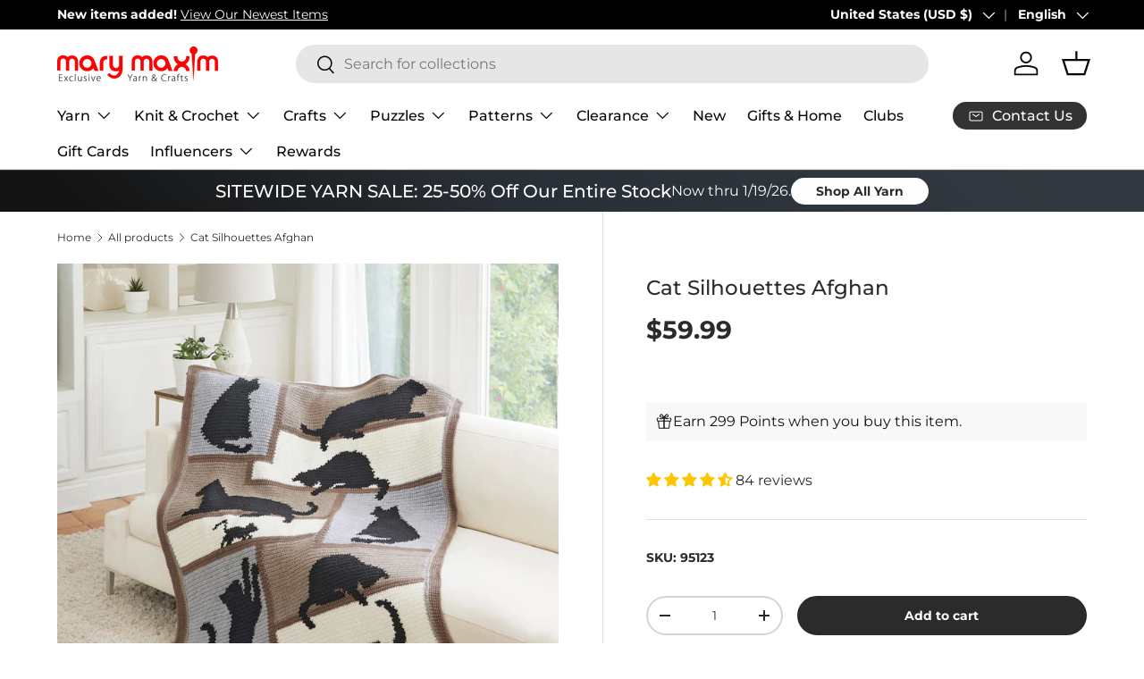

--- FILE ---
content_type: text/javascript; charset=utf-8
request_url: https://www.marymaxim.com/products/cat-silhouettes-afghan.js
body_size: 568
content:
{"id":7651945513127,"title":"Cat Silhouettes Afghan","handle":"cat-silhouettes-afghan","description":"\u003cp\u003eThe perfect gift for the cat lover in your life. Kit includes worsted weight yarn and pattern. Requires crochet hook J-10 (6 mm). Size 46.5\" x 58.5\". Intermediate crochet.\u003c\/p\u003e\n\u003cp\u003e\u003cstrong\u003eStitch Requirements:\u003c\/strong\u003e Chain, single crochet, slip.\u003c\/p\u003e","published_at":"2023-05-12T15:14:47-04:00","created_at":"2023-05-01T08:07:38-04:00","vendor":"Mary Maxim","type":"Knit \u0026 Crochet","tags":["bestsellers-resort","brand_Mary Maxim","Crochet","exclusive_Mary Maxim Exclusive","hook-size_J-10 (6 mm)","kc-top-100-bs-14","kc-top-250-bs-14","Knit  and  Crochet","Knit  and  Crochet: Afghans","Knit  and  Crochet: Afghans: Crochet Afghans","project-type_Crochet","size_46.5 x 58.5\"","skill-level_Intermediate","theme_Cats \u0026 Kittens","yarn-range-name_Bernat Super Value","yarn-range-number_673","yarn-weight_4 Medium Worsted"],"price":5999,"price_min":5999,"price_max":5999,"available":true,"price_varies":false,"compare_at_price":null,"compare_at_price_min":0,"compare_at_price_max":0,"compare_at_price_varies":false,"variants":[{"id":43305903849639,"title":"Default Title","option1":"Default Title","option2":null,"option3":null,"sku":"95123","requires_shipping":true,"taxable":true,"featured_image":null,"available":true,"name":"Cat Silhouettes Afghan","public_title":null,"options":["Default Title"],"price":5999,"weight":1361,"compare_at_price":null,"inventory_management":"shopify","barcode":"848787049863","quantity_rule":{"min":1,"max":null,"increment":1},"quantity_price_breaks":[],"requires_selling_plan":false,"selling_plan_allocations":[]}],"images":["\/\/cdn.shopify.com\/s\/files\/1\/0420\/3118\/6087\/files\/M95123.jpg?v=1699984152","\/\/cdn.shopify.com\/s\/files\/1\/0420\/3118\/6087\/files\/95123b.jpg?v=1700168142","\/\/cdn.shopify.com\/s\/files\/1\/0420\/3118\/6087\/files\/95123c.jpg?v=1700168142","\/\/cdn.shopify.com\/s\/files\/1\/0420\/3118\/6087\/files\/95123d.jpg?v=1700168142","\/\/cdn.shopify.com\/s\/files\/1\/0420\/3118\/6087\/files\/95123e.jpg?v=1700168143","\/\/cdn.shopify.com\/s\/files\/1\/0420\/3118\/6087\/files\/1_cab787b0-4f35-4a50-8ae1-7ec1a6bec971.jpg?v=1759516003","\/\/cdn.shopify.com\/s\/files\/1\/0420\/3118\/6087\/files\/2_de60f03a-6506-46e3-9b8f-abd519839961.jpg?v=1759516011","\/\/cdn.shopify.com\/s\/files\/1\/0420\/3118\/6087\/files\/3_21045970-9c04-48b8-8018-e0aab2531dba.jpg?v=1759516020","\/\/cdn.shopify.com\/s\/files\/1\/0420\/3118\/6087\/files\/4_3dfecd70-5ef9-47cd-9ac9-e93834395d70.jpg?v=1759516028"],"featured_image":"\/\/cdn.shopify.com\/s\/files\/1\/0420\/3118\/6087\/files\/M95123.jpg?v=1699984152","options":[{"name":"Title","position":1,"values":["Default Title"]}],"url":"\/products\/cat-silhouettes-afghan","media":[{"alt":null,"id":28234665394343,"position":1,"preview_image":{"aspect_ratio":0.978,"height":807,"width":789,"src":"https:\/\/cdn.shopify.com\/s\/files\/1\/0420\/3118\/6087\/files\/M95123.jpg?v=1699984152"},"aspect_ratio":0.978,"height":807,"media_type":"image","src":"https:\/\/cdn.shopify.com\/s\/files\/1\/0420\/3118\/6087\/files\/M95123.jpg?v=1699984152","width":789},{"alt":null,"id":28243015827623,"position":2,"preview_image":{"aspect_ratio":1.0,"height":1000,"width":1000,"src":"https:\/\/cdn.shopify.com\/s\/files\/1\/0420\/3118\/6087\/files\/95123b.jpg?v=1700168142"},"aspect_ratio":1.0,"height":1000,"media_type":"image","src":"https:\/\/cdn.shopify.com\/s\/files\/1\/0420\/3118\/6087\/files\/95123b.jpg?v=1700168142","width":1000},{"alt":null,"id":28243015860391,"position":3,"preview_image":{"aspect_ratio":1.0,"height":1000,"width":1000,"src":"https:\/\/cdn.shopify.com\/s\/files\/1\/0420\/3118\/6087\/files\/95123c.jpg?v=1700168142"},"aspect_ratio":1.0,"height":1000,"media_type":"image","src":"https:\/\/cdn.shopify.com\/s\/files\/1\/0420\/3118\/6087\/files\/95123c.jpg?v=1700168142","width":1000},{"alt":null,"id":28243015893159,"position":4,"preview_image":{"aspect_ratio":1.0,"height":1000,"width":1000,"src":"https:\/\/cdn.shopify.com\/s\/files\/1\/0420\/3118\/6087\/files\/95123d.jpg?v=1700168142"},"aspect_ratio":1.0,"height":1000,"media_type":"image","src":"https:\/\/cdn.shopify.com\/s\/files\/1\/0420\/3118\/6087\/files\/95123d.jpg?v=1700168142","width":1000},{"alt":null,"id":28243015925927,"position":5,"preview_image":{"aspect_ratio":1.0,"height":1000,"width":1000,"src":"https:\/\/cdn.shopify.com\/s\/files\/1\/0420\/3118\/6087\/files\/95123e.jpg?v=1700168143"},"aspect_ratio":1.0,"height":1000,"media_type":"image","src":"https:\/\/cdn.shopify.com\/s\/files\/1\/0420\/3118\/6087\/files\/95123e.jpg?v=1700168143","width":1000},{"alt":null,"id":31915678859431,"position":6,"preview_image":{"aspect_ratio":1.0,"height":1080,"width":1080,"src":"https:\/\/cdn.shopify.com\/s\/files\/1\/0420\/3118\/6087\/files\/1_cab787b0-4f35-4a50-8ae1-7ec1a6bec971.jpg?v=1759516003"},"aspect_ratio":1.0,"height":1080,"media_type":"image","src":"https:\/\/cdn.shopify.com\/s\/files\/1\/0420\/3118\/6087\/files\/1_cab787b0-4f35-4a50-8ae1-7ec1a6bec971.jpg?v=1759516003","width":1080},{"alt":null,"id":31915679154343,"position":7,"preview_image":{"aspect_ratio":1.0,"height":1080,"width":1080,"src":"https:\/\/cdn.shopify.com\/s\/files\/1\/0420\/3118\/6087\/files\/2_de60f03a-6506-46e3-9b8f-abd519839961.jpg?v=1759516011"},"aspect_ratio":1.0,"height":1080,"media_type":"image","src":"https:\/\/cdn.shopify.com\/s\/files\/1\/0420\/3118\/6087\/files\/2_de60f03a-6506-46e3-9b8f-abd519839961.jpg?v=1759516011","width":1080},{"alt":null,"id":31915679350951,"position":8,"preview_image":{"aspect_ratio":1.0,"height":1080,"width":1080,"src":"https:\/\/cdn.shopify.com\/s\/files\/1\/0420\/3118\/6087\/files\/3_21045970-9c04-48b8-8018-e0aab2531dba.jpg?v=1759516020"},"aspect_ratio":1.0,"height":1080,"media_type":"image","src":"https:\/\/cdn.shopify.com\/s\/files\/1\/0420\/3118\/6087\/files\/3_21045970-9c04-48b8-8018-e0aab2531dba.jpg?v=1759516020","width":1080},{"alt":null,"id":31915679613095,"position":9,"preview_image":{"aspect_ratio":1.0,"height":1080,"width":1080,"src":"https:\/\/cdn.shopify.com\/s\/files\/1\/0420\/3118\/6087\/files\/4_3dfecd70-5ef9-47cd-9ac9-e93834395d70.jpg?v=1759516028"},"aspect_ratio":1.0,"height":1080,"media_type":"image","src":"https:\/\/cdn.shopify.com\/s\/files\/1\/0420\/3118\/6087\/files\/4_3dfecd70-5ef9-47cd-9ac9-e93834395d70.jpg?v=1759516028","width":1080}],"requires_selling_plan":false,"selling_plan_groups":[]}

--- FILE ---
content_type: text/javascript
request_url: https://cdn.shopify.com/extensions/019bc7b6-5d73-71ea-861b-5569aedb99f5/wishlist-shopify-app-633/assets/swym-ext-shopify.js
body_size: 73242
content:
var $jscomp={scope:{},global:this},Symbol;$jscomp.initSymbol=function(){$jscomp.global.Symbol||(Symbol=$jscomp.Symbol);$jscomp.initSymbol=function(){}};$jscomp.symbolCounter_=0;$jscomp.Symbol=function(t){return"jscomp_symbol_"+t+$jscomp.symbolCounter_++};$jscomp.initSymbolIterator=function(){$jscomp.initSymbol();Symbol.iterator||(Symbol.iterator=Symbol("iterator"));$jscomp.initSymbolIterator=function(){}};
$jscomp.makeIterator=function(t){$jscomp.initSymbolIterator();if(t[Symbol.iterator])return t[Symbol.iterator]();if(!(t instanceof Array||"string"==typeof t||t instanceof String))throw new TypeError(t+" is not iterable");var p=0;return{next:function(){return p==t.length?{done:!0}:{done:!1,value:t[p++]}}}};$jscomp.arrayFromIterator=function(t){for(var p,I=[];!(p=t.next()).done;)I.push(p.value);return I};$jscomp.arrayFromIterable=function(t){return t instanceof Array?t:$jscomp.arrayFromIterator($jscomp.makeIterator(t))};
$jscomp.arrayFromArguments=function(t){for(var p=[],I=0;I<t.length;I++)p.push(t[I]);return p};$jscomp.inherits=function(t,p){function I(){}I.prototype=p.prototype;t.prototype=new I;t.prototype.constructor=t;for(var T in p)if($jscomp.global.Object.defineProperties){var H=$jscomp.global.Object.getOwnPropertyDescriptor(p,T);void 0!==H&&$jscomp.global.Object.defineProperty(t,T,H)}else t[T]=p[T]};
function getSwymConfig(){return{debug:!1,host:window.SwymCurrentStorePath,assets:window.SwymAssetBaseUrl||window.SwymCurrentJSPath}}var __SWYM__VERSION__="3.184.3";
window._swat?SwymUtils.log("Swym already loaded"):function(){function t(a){this.storage=a.storage;this.sw=a;var b=SwymUtils.getEncodedAsObject(location.href);b.utm_source&&-1<b.utm_source.indexOf("swym")&&(a=this.storage.get(this.sw.key.UTM),b=SwymUtils.getHashCode(b.utm_source),a!=b&&(this.remove(),this.storage.set(this.sw.key.UTM,b)));this.sessionId=this.getSessionId()}function p(){this.primaryDomain=I();this.canStoreLocally=T();document.cookie="__verify=1;Secure;SameSite=None";var a=1<=document.cookie.length&&
-1!==document.cookie.indexOf("__verify=1");document.cookie="__verify=1;Secure;SameSite=None;expires="+(new Date(1976,8,16)).toUTCString();this.cookieEnabled=a}function I(){var a=window.location.hostname;if(a.search(".myshopify.com"))return a;var b=a.split(".").length,c="";if(!/^(?:[0-9]{1,3}\.){3}[0-9]{1,3}$/.test(a)&&2<=b){for(var a=0,b=document.domain,c=b.split("."),d="_gd"+(new Date).getTime();a<c.length-1&&-1==document.cookie.indexOf(d+"="+d);)b=c.slice(-1-++a).join("."),document.cookie=d+"="+
d+";Secure;SameSite=None;domain="+b+";";document.cookie=d+"=;Secure;SameSite=None;expires=Thu, 01 Jan 1970 00:00:01 GMT;domain="+b+";";c=b}return c}function T(){if("undefined"!=typeof window.Storage)try{return window.localStorage.setItem("lstest","lstest"),window.localStorage.removeItem("lstest"),!0}catch(a){return!1}else return!1}function H(a,b,c){this.cacheName=a;this.cacheTimestampName=this.cacheName+"_timestamp";this.cacheTTL=b||getSwymConfig().ttl||300;this.storage=c}function y(a){this.name=
a.name;this.config=SwymUtils.extendDefaults(a,this.defaultOpts);for(var b in this.config)this[b]=this.config[b];this.inProgress={};this.callbacks={};this.evtLayer=document.createElement("Swym-model-"+this.name);var c=this;this.mcache=null;this.cached&&(this.lcache=new H(this.name,this.expireInmem,this.swat.storage));var d=function(){c.makeCacheStale()};this.cacheStaleEvts.forEach(function(a){this.swat.evtLayer.addEventListener(a,d)},this)}function h(){this.Mustache=window.Mustache;this.swymHost=Ha();
this.utils=SwymUtils;this.key={PID:"pid",REMOTEAUTH:"remoteAuth",REGID:"swymRegid",MISAUTHCHK:"isCheckedForMisauth",INSTRMAP:"instrumentMap",EMAIL:"email",SESSIONID:"session-id",POSTLOGINRD:"pstlgnrd",UTM:"shutm",VERSIONCHECKED:"v-ckd",TURNOFF:"t-off",RSETCACHE:"rconfig_cache",RAPPSCACHE:"rapps_cache",EXMPTD:"b_exmptd",BADRID:"badrid",WEML:"weml",O_S:"o_s",O_S_VersionCheck:"o_s_versionCheck",CLCTMAP:"clctmap",DNFCHK:"dnfchk",SVD:"nf_svd",UPREF:"u_pref",TPERMTS:"tpermts",IGNOREAUTHCACHE:"ignach",TIERMISMATCH:"t_m",
USERSETTINGS:"userSettings",SMSCONFIG:"sms-config",ABTESTING:"ab-test-config",MKTDENIED:"mkt-denied",SHARE_WISHLIST_MODAL:"share-wishlist-modal-data",WMLSUB:"watchlist-mailing-list-subscribed",RECENTLY_VIEWED_DATA:"rvd",RECENTLY_VIEWED_UPDATED_AT:"rvua",RECENTLY_VIEWED_NOTIFICATION:"rvn",ATW_NUDGE:"wn"};this.evtLayer=document.createElement("Swym");this.currentPageData={};this.Storage=p;this.storage=new p;this.session=new t(this);this.session.setOnStart(gb(this));this.storage.cookieEnabled||(SwymUtils.error("Cookies Disabled",
Error("CookiesDisabled")),this.turnOff());if(SwymUtils.isBot())console.warn("Bot detected - turning off"),this.turnOff();else{var a=swymModules.push,b=0;swymModules.forEach(function(a){this.loadModule(a)},this);var c=this;swymModules.push=function(b){c.loadModule(b);a.apply(c,[b])};1==this.storage.get(this.key.IGNOREAUTHCACHE)&&(this.authn.makeCacheStale(),this.productEts.makeCacheStale(),this.storage.remove(this.key.IGNOREAUTHCACHE));this.disableNotifications=!0;this.currency=null;this.evtLayer.addEventListener(this.JSEvents.regidRefreshed,
function(){b++;5<b||c.allGetInternal()});this.evtLayer.addEventListener(this.JSEvents.trackedPageView,function(a){var b=a.detail.d.epi;if(b){c.api.fetch(function(b){for(var e=0;e<b.length;e++)if(b[e].epi==a.detail.d.epi)return;c.triggerSwymEvent(c.JSEvents.newProductTracked,a.detail.d)});var e=a.detail.d.uri,k=(e&&SwymUtils.getEncodedAsObject(e)||{})["sw-rfr"];k&&(b=a.detail.d.epi,SwymUtils.debounce(function(a){c.instrument(c.Instrumentations.WidgetItemOpen,{epi:b,rfr:k})},10)())}});this.platform&&
(this.platform.isAdminMode&&this.platform.isAdminMode()&&(this.clearSettingsCache(),this.evtLayer.addEventListener(this.JSEvents.readSettings,function(){c.clearSettingsCache()})),this.initProductDetailsAPI())}}function ma(a,b,c,d){a.isRegistering=!1;var f;c&&(b?c!=b&&(f=h.JSEvents.regidRefreshed):f=h.JSEvents.registered,a.set(a.key.REGID,c),f&&(a.triggerSwymEvent(f,c),d&&d(c)))}function hb(a){function b(a){if("object"===typeof a&&null!==a)if(Array.isArray(a)){if(0<a.length&&"custom-js-api"===a[0].channel)return!0}else for(var d in a)if(b(a[d]))return!0;
return!1}return a&&0===a.et&&a.ri?b(a.ri):!1}function Ia(a,b){var c=SwymUtils.safeJSONParse(a.settings).General.RemoteConfig;if(c){var d=window.getSwymConfig();c.host!=d.host&&(SwymUtils.warn("Tier mismatch found, contact Swym support team to address this."),window.getSwymConfig=function(){return SwymUtils.extendDefaults(c,d)},b.swymHost=Ha(),b.storage.get(b.key.TIERMISMATCH)||b.reportTierMismatch(function(){b.storage.setSessionData(b.key.TIERMISMATCH,!0)},function(a){SwymUtils.log("Failed to report mismatch",
a)}))}}function gb(a){return function(){}}function ib(a){for(var b,c,d=!0,f=Object.keys(a),e=0,k=f.length;e<k;e+=1)if(c=f[e],b=a[c],"cprops"===c){if(800<JSON.stringify(b).length){d=!1;break}}else if("string"===typeof b&&800<b.length){d=!1;break}if(!d)throw Error("Param value exceeded length limit. Operation not allowed.");}function Ha(){var a=getSwymConfig(),b=window.location.protocol;getSwymConfig().force_protocol&&(b="http:");return b+a.host}function Ja(a){var b=200>a.status||399<a.status;b&&SwymUtils.log("HTTP err: "+
a.status+". Msg: "+a.statusText);return!b}function ca(a){return(a=RegExp("[?&]"+a+"=([^&]*)").exec(window.location.search))?decodeURIComponent(a[1].replace(/\+/g," ")):null}function Y(a){var b=window.document,c={},d=SwymUtils.getPageURL();c.uri=window.swymLandingURL||b.URL;c.dt=b.title;c.du=d;var d=document.querySelectorAll("li[class^=category]"),f="";if(null!=d&&0<d.length)for(var e=0;e<d.length;e++)f+=d[e].innerText,f+=" || ";c.ct=f;(d=ca("utm_source"))?(f=ca("utm_medium"),d="swym"==d?"swym:"+("tooltip"==
f?"notification":f):d+":"+(f?f:"")):d=(d=ca("sw_rc"))?d:"default";c.rc=d;C.retailerSettings&&C.retailerSettings.General.ProductLevel&&(c.type=C.retailerSettings.General.ProductLevel);b.referrer&&(c.ru=b.referrer.substr(0,4E3));a=G(a,c);a.hasOwnProperty("op")&&(null==a.op||a.op<=a.pr)&&delete a.op;a.ct&&200<a.ct.length&&(a.ct=a.ct.substr(0,200).trim());L(a.et)&&(b=a.ct,b=(c=a.dt)&&0<c.length?1:b&&0<b.length?2:0,a.et=b);return a}function G(a,b){a||(a={});for(var c in b)L(a[c])&&(a[c]=b[c]);return a}
function L(a){return"undefined"==typeof a}function U(a){if(""==a)return a;var b=a;try{b=JSON.parse(a)}catch(c){}return b}function x(a){jb.push(this);for(var b in a)this[b]=a[b];this.target=document.querySelector(this.targetSelector);var c=this;setTimeout(function(){c.init()},1E3);this.timeoutThreshold&&setTimeout(function(){c.init()},this.timeoutThreshold)}function Ka(){g.retailerSettings.General.DetectIdentity&&!g.isAlreadyAuth()&&(new x({id:atob("U09VTkRFU1Q="),type:"jsonp",detectType:"email",targetSelector:atob("I3NvdW5kZXN0LWpzb25wLWNvbnRhaW5lcg=="),
listenThreshold:1,isValid:function(){return window[this.id]&&window.MutationObserver&&this.target},detect:function(a){var b=a[atob("ZW1haWw=")];a=a.source;b&&this.collect(b,a)}}),new x({id:atob("UHJpdnk="),type:"jsonp",detectType:"email",targetSelector:"head",listenThreshold:1,isValid:function(){return window[this.id]&&window.MutationObserver&&this.target},detect:function(a){var b=a[atob("Y3VzdG9tZXJfYXR0cmlidXRlcyU1QmVtYWlsJTVE")];a=a.context;b&&this.collect(b,a)}}),new x({id:atob("UHJpdnk="),type:"xhrpost",
detectType:"email",listenThreshold:1,isValid:function(){return!!window[this.id]},contentType:"json",detect:function(a,b){var c=a[atob("Y3VzdG9tZXJfYXR0cmlidXRlcw==")],c=c&&c[atob("ZW1haWw=")],d=a[atob("Y29udGV4dA==")];c&&this.collect(c,d)}}),new x({id:atob("TWFpbENoaW1w"),type:"form",detectType:"email",targetSelector:atob("I21jLWVtYmVkZGVkLXN1YnNjcmliZS1mb3Jt"),listenThreshold:1,isValid:function(){return!!this.target},detect:SwymUtils.debounce(function(a,b){var c=b.target.querySelectorAll("[type=email]")[0];
c&&this.collect(c.value,"subscribe")},1E3)}),new x({id:atob("U2hvcGlmeUNvbnRhY3Q="),type:"form",detectType:"email",targetSelector:atob("I2NvbnRhY3RfZm9ybQ=="),listenThreshold:1,isValid:function(){return this.target},detect:function(a,b){var c=b.target.querySelectorAll("[type=email]")[0];c&&this.collectImmediate(c.value,"subscribe")}}),new x({id:atob("U3dlbGw="),type:"xhrpost",detectType:"email",listenThreshold:1,isValid:function(){return!!window[this.id]},contentType:"json",detect:function(a,b){var c=
a[atob("ZW1haWw=")],d=a[atob("dHlwZQ==")];c&&this.collect(c,d)}}),new x({id:atob("Wm90YWJveA=="),type:"xhrpost",detectType:"email",listenThreshold:1,isValid:function(){return!!window[this.id]},contentType:"urlencoded",detect:function(a,b){var c=a[atob("ZW1haWw=")],d=a[atob("dHlwZQ==")];c&&this.collect(c,d)}}),new x({id:atob("dGlkaW8="),type:"ws",detectType:"email",listenThreshold:1,isValid:function(){return!!window[this.id+atob("Q2hhdEFwaQ==")]&&window.WebSocket},detect:function(a){if(null!=a&&a.hasOwnProperty(atob("dXBkYXRlRGF0YQ=="))){a=
a[atob("dXBkYXRlRGF0YQ==")][this.detectType];var b=window[atob("dGlkaW9DaGF0Q29tcG9uZW50")][atob("c3RhdGU=")][atob("dmlldw==")];this.collect(a,b)}}}),new x({id:atob("YmVla2V0aW5n"),type:"xhrget",detectType:"email",listenThreshold:1,isValid:function(){return!!window[this.id+atob("U0RLTG9hZGVk")]},detect:function(a,b){var c=-1<b._swAction.toLowerCase().indexOf(atob("aWRlbnRpZnlfZW1haWwuanNvbg=="))&&a[atob("ZW1haWw=")],d=a[atob("c3Vic2NyaWJl")];c&&this.collect(c,atob(d?"c3Vic2NyaWJl":"cG9wdXA="))}}),
new x({id:atob("cGl4ZWxwb3A="),type:"fetchpost",detectType:"email",listenThreshold:1,isValid:function(){return!!document.querySelector('script[src*="'+this.id+'"]')},contentType:"json",detect:function(a,b){var c=a[atob("bmV3c2xldHRlcg==")];c&&this.collect(c,atob("cG9wdXA="))}}),new x({id:atob("d2hlZWxpbw=="),type:"ws",detectType:"email",listenThreshold:1,isValid:function(){return!(!window[this.id]&&!document.querySelector('script[src*="'+this.id+'"]')||!window.WebSocket)},detect:function(a){null!=
a&&a.d.b.d&&(a=a.d.b.d[atob("ZW1haWw=")])&&this.collect(a,atob("cG9wdXA="))}}),new x({id:atob("c3BpbmFzYWxl"),type:"xhrpost",detectType:"email",listenThreshold:1,isValid:function(){return document.querySelector('script[src*="'+this.id+'"]')},contentType:"urlencoded",detect:function(a,b){var c=a[atob("ZW1haWw=")];c&&this.collect(c,atob("cG9wdXA="))}}),new x({id:atob("a21haWw="),type:"xhrpost",detectType:"email",listenThreshold:1,isValid:function(){return window[atob("S2xhdml5b1N1YnNjcmliZQ==")]||document.querySelector('script[src*="'+
atob("a2xhdml5bw==")+'"]')},contentType:"urlencoded",detect:function(a,b){var c=a[atob("ZW1haWw=")],d=a[atob("JHNvdXJjZQ==")];c&&this.collect(c,d||atob("cG9wdXA="))}}),new x({id:atob("a2xhdml5bw=="),type:"xhrpost",detectType:"email",listenThreshold:10,isValid:function(){return window[atob("S2xhdml5b1N1YnNjcmliZQ==")]||document.querySelector('script[src*="'+atob("a2xhdml5bw==")+'"]')},contentType:"json",detect:function(a,b){var c=atob("JGVtYWls"),c=a.properties[c],d=a[atob("JHNvdXJjZQ==")];c&&this.collect(c,
d||atob("cG9wdXA="))}}),new x({id:atob("a21haWw="),type:"fetchpost",detectType:"email",listenThreshold:10,isValid:function(){return window[atob("S2xhdml5b1N1YnNjcmliZQ==")]||document.querySelector('script[src*="'+atob("a2xhdml5bw==")+'"]')},contentType:"urlencoded",detect:function(a,b){var c=a[atob("ZW1haWw=")],d=a[atob("JHNvdXJjZQ==")];c&&this.collect(c,d||atob("cG9wdXA="))}}),new x({id:atob("c21zYnVtcA=="),type:"fetchpost",detectType:"email",listenThreshold:10,isValid:function(){return window[this.id]||
document.querySelector('script[src*="'+atob("c21zYnVtcA==")+'"]')},contentType:"json",timeoutThreshold:4E4,detect:function(a,b){var c=a[atob("JGVtYWls")]||a[atob("ZW1haWw=")],d=a[atob("JHNvdXJjZQ==")];c&&this.collect(c,d||atob("cG9wdXA="))}}),new x({id:atob("b21ldHJpYQ=="),type:"fetchpost",detectType:"email",listenThreshold:10,isValid:function(){return document.querySelector('script[src*="'+atob("b21ldHJpYQ==")+'"]')},contentType:"urlencoded",detect:function(a,b){var c=atob("dWU="),c=a[c],d=a[atob("JHNvdXJjZQ==")];
c&&this.collect(c,d||atob("cG9wdXA="))}}))}function na(a,b){if(!(g.getApp(a)||{}).enabled)throw Error(a+" app is not enabled");var c=!0;b.forEach(function(a){typeof a.param!==a.type&&(c=!1)});if(!c)throw Error("Invalid arguments supplied");}function La(a){for(var b in a){var c=a[b],d;for(d in c){var f=c[d],e;for(e in f){var k=f[e],l;for(l in k){for(var m=k[l],n=[],g=m.length,h=0;h<g;h++){var A=m[h];"number"==typeof A?n.push({ts:A}):n.push(A)}k[l]=n}}}}return a}function da(a){var b;if(null==a||"object"!=
typeof a)return a;if(a instanceof Date)return b=new Date,b.setTime(a.getTime()),b;if(a instanceof Array){b=[];for(var c=0,d=a.length;c<d;c++)b[c]=da(a[c]);return b}if(a instanceof Object){b={};for(c in a)a.hasOwnProperty(c)&&(b[c]=da(a[c]));return b}throw Error("Unable to copy obj! Its type isn't supported.");}function Z(a,b){b=void 0===b?null:b;return"API"+(b?b:"")+a}function kb(){g.api={SaveForLater:{},wishlist:{}};Object.keys(Ma).forEach(function(a){var b=Z(a);g.Instrumentations[b]=Ma[a];lb(a)});
g.shopper&&Object.keys(Na).forEach(function(a){var b=Z(a);g.Instrumentations[b]=Na[a];mb(a)});ea(nb,g.instrumentV3.bind(g));g.evtLayer.addEventListener(g.JSEvents.sflApiLoaded,function(a){g.SaveForLater&&ea(ob,g.instrumentV3.bind(g),"SaveForLater")});g.evtLayer.addEventListener(g.JSEvents.htcApiLoaded,function(a){ea(pb,g.instrumentV3.bind(g))});g.wishlist&&ea(qb,g.instrumentV3.bind(g),"wishlist")}function mb(a){var b=g.shopper[a];if(b){var c=Z(a);g.shopper[a]=function(){g.instrument(g.Instrumentations[c],
{channel:"swym-web-ui"});return b.apply(g,arguments)}}else SwymUtils.log(a+" function not exist, not instrumented")}function lb(a){var b=g[a];b?(g[a]=function(){var c=Z(a);oa.hasOwnProperty(a)?(oa[a]||g.instrument(g.Instrumentations[c],{channel:"custom-js-api"}),oa[a]=!0):g.instrument(g.Instrumentations[c],{channel:"custom-js-api"});return b.apply(g,arguments)},g.api[a]=function(){return b.apply(g,arguments)}):SwymUtils.log(a+" function not exist, not instrumented")}function rb(a,b,c,d,f){var e=f.collectionsApi.isSocialCountEnabled(),
k=[],l={},m=new Map(c.map(function(a){return[a.du,a]})),n=[];a.forEach(function(a){var c=a.querySelector(b.ProductUrlSelector);if(c){var c=c.getAttribute("href"),c=f.platform.getProductUrl(c),d=m.get(c),g=a.querySelector("img");if(g){var q=0,h=!1;if(e&&c)if(window.SwymViewProducts&&c in window.SwymViewProducts)if(-1===window.SwymViewProducts[c].socialCount){var h=!0,r=window.SwymViewProducts[c].empi;r&&(k.push(r),l[c]={empi:r,element:null,selector:b.AttachButtonSelector})}else q=window.SwymViewProducts[c].socialCount;
else h=!0,l[c]={empi:null,element:null,selector:b.AttachButtonSelector,needsProductFetch:!0};n.push({productTile:a,productURL:c,productItemDetails:d,productImg:g,socialCount:q,needsSocialCountUpdate:h})}}else f.utils.log("Swym Wishlist Collections, Could not find product Url")});var g=[];a={batch:void 0,batchIndex:void 0};for(c=0;c<n.length;a={batch:a.batch,batchIndex:a.batchIndex},c+=5){a.batch=n.slice(c,c+5);a.batchIndex=Math.floor(c/5);var h=new Promise(function(a){return function(b){var c=a.batch;
setTimeout(function(a){return function(){try{f.utils.log("Processing batch "+(a.batchIndex+1)+"/"+Math.ceil(n.length/5)+" with "+c.length+" products"),c.forEach(function(a){try{if(document.contains(a.productTile))if(a.productTile.querySelector(".swym-wishlist-collections-v2-container"))f.utils.log("Button already exists, skipping duplicate injection for "+a.productURL);else{var b=f.collectionsApi.swymCreateCollectionsButton(a.productURL,a.productItemDetails,a.productImg,a.productTile,d,e,a.socialCount);
a.productTile.appendChild(b);a.needsSocialCountUpdate&&l[a.productURL]&&(l[a.productURL].element=b);f.collectionsApi.setupResizeObserver(a.productImg,a.productTile,b,a.socialCount)}else f.utils.log("Product tile no longer in DOM, skipping button injection for "+a.productURL)}catch(c){f.utils.log("Error creating button for product "+a.productURL+":",c)}}),f.utils.log("Batch "+(a.batchIndex+1)+" completed successfully"),b()}catch(k){f.utils.log("Batch "+(a.batchIndex+1)+" failed:",k),b()}}}(a),0)}}(a));
g.push(h)}return Promise.all(g).then(function(){f.utils.log("All "+g.length+" batches completed. Processing social counts...");if(e&&0<Object.keys(l).length){var a=k.filter(function(a){return null!=a}),b=Object.keys(l).filter(function(a){return l[a].needsProductFetch});0<b.length?f.collectionsApi.fetchProductDetailsForSocialCount(b,function(a){a.forEach(function(a){l[a.url]&&(l[a.url].empi=a.empi)});f.collectionsApi.processSocialCountBatch(l)},function(b){f.utils.log("Error fetching product details: ",
b);0<a.length&&f.collectionsApi.processSocialCountBatch(l)}):0<a.length&&f.collectionsApi.processSocialCountBatch(l)}}).catch(function(a){f.utils.log("Error during batch button creation:",a)})}function sb(){if(J.xhrCallPathNames.length){var a=new MutationObserver(g.injectSwymButtonOnProductGrid),b;J.productGridSelector&&(b=document.querySelector(J.productGridSelector));var c={childList:!0};b&&a.observe(b,c)}}function tb(){var a=J.xhrCallPathNames;a.length&&g.evtLayer.addEventListener(g.JSEvents.xhrTrap,
function(b){var c=b.detail.d;!c._swIsSWAction&&a.filter(function(a){return-1<c._swAction.indexOf(a+"=")}).length&&(c._swOnSendComplete=function(){setTimeout(function(){g.injectSwymButtonOnProductGrid()},500)})})}function ub(){try{var a=function(a){var c=Object.assign({},swymCart);window._swat._isSwymInstrumenting=!0;b("url-with-params-actions",a.currentTarget.getAttribute("href"),c)},b=function(a,b,d,e){function k(a){try{-1<a.indexOf("?")&&(a=a.split("?")[1]);var b={};a.split("&").forEach(function(a){a=
a.split("=");b[a[0]]=decodeURIComponent(a[1]||"")});return b}catch(c){}}switch(a){case "line-quantity-as-payload":a=SwymUtils.safeJSONParse(b);b="string"==typeof a?k(b):a;a="object"==typeof e&&"string"==typeof e.errors&&0<e.errors.length;if(null==b||"object"==typeof b&&!("quantity"in b&&("line"in b||"id"in b))||a)break;l=b.id&&parseInt(b.id.split(":")[0]);a=e&&e.items&&e.items.filter(function(a){return a.variant_id===l});var f=d&&d.items&&d.items.filter(function(a){return a.variant_id===l});b.line&&
0==parseInt(b.quantity)?g.triggerSwymEvent(g.JSEvents.storeRemovedFromCart,{products:c([d.items[b.line-1]]),cartId:e.token}):b.line&&0!=parseInt(b.quantity)?(a=e&&e.items&&e.items[b.line-1],d=d&&d.items&&d.items[b.line-1],a&&a.quantity&&(d&&d.quantity&&a.quantity>d.quantity||!d&&0<a.quantity)&&g.triggerSwymEvent(g.JSEvents.storeAddedToCart,{products:c([a]),cartId:e.token})):b.id&&0===parseInt(b.quantity)?g.triggerSwymEvent(g.JSEvents.storeRemovedFromCart,{products:c(f),cartId:e.token}):b.id&&0!==
parseInt(b.quantity)&&(0!=a.length&&a[0].quantity)>(0!=f.length&&f[0].quantity)&&g.triggerSwymEvent(g.JSEvents.storeAddedToCart,{products:c(a),cartId:e.token});break;case "url-with-params-actions":b.match(/(?=.*\/cart\/change)(?=.*line=)(?=.*quantity=0)/)&&(e=(e=/[?&]line=([^&]*)/.exec(b))?decodeURIComponent(e[1].replace(/\+/g," ")):null,g.triggerSwymEvent(g.JSEvents.storeRemovedFromCart,{products:c([d.items[e-1]]),cartId:swymCart.token,reloadsPage:!0,unpreparedProducts:[d.items[e-1]]}));if(b.match(/(?=.*\/cart\/change)(?=.*id=)(?=.*quantity=0)/)){var l=
(e=/[?&]id=([^&]*)/.exec(b))?decodeURIComponent(e[1].replace(/\+/g," ")):null;g.triggerSwymEvent(g.JSEvents.storeRemovedFromCart,{products:c([d.items.filter(function(a){return a.variant_id==l})]),cartId:swymCart.token,reloadsPage:!0,unpreparedProducts:d.items.filter(function(a){return a.variant_id==l||a.key==l})})}b.match(/(?=.*\/cart\/change)(?=.*line=)(?=.*quantity=0*[1-9][0-9]*)/)&&(e=(e=/[?&]line=([^&]*)/.exec(b))?decodeURIComponent(e[1].replace(/\+/g," ")):null,swymCart.items[e-1].quantity>d.items[e-
1].quantity&&g.triggerSwymEvent(g.JSEvents.storeAddedToCart,{products:c([swymCart.items[e-1]]),cartId:swymCart.token}));b.match(/(?=.*\/cart\/change)(?=.*id=)(?=.*quantity=0*[1-9][0-9]*)/)&&(l=(e=/[?&]id=([^&]*)/.exec(b))?decodeURIComponent(e[1].replace(/\+/g," ")):null,null!=l&&g.storage.set("productCartAction",{platform:"shopify",epi:l,type:"add"}))}},c=function(a){var b=[];a.forEach(function(a){a=C.platform.transformCartItem(a);b.push({epi:a.epi,empi:a.empi})});return b};g.evtLayer.addEventListener(g.JSEvents.xhrTrap,
function(a){var d=a.detail.d;if(!d._swIsSWAction)if(-1<d._swAction.indexOf("/cart/add")&&!d.isSwymUIAction){var e=Object.assign({},swymCart);d._swAddSendCallbacks(function(){if(d.responseText&&200==d.status){var a=JSON.parse(d.responseText);g.triggerSwymEvent(g.JSEvents.storeAddedToCart,{products:[{epi:a.variant_id,empi:a.product_id}],cartId:swymCart.token})}})}else-1<d._swAction.indexOf("/cart/change")&&!d.isSwymUIAction?g._isSwymInstrumenting||(e=Object.assign({},swymCart),d._swAddSendCallbacks(function(){null!=
d._swData&&d.responseText?b("line-quantity-as-payload",d._swData,e,JSON.parse(d.responseText)):b("url-with-params-actions",d._swAction,e)})):-1<d._swAction.indexOf("/cart/update")&&!d.isSwymUIAction&&(e=Object.assign({},swymCart),d._swAddSendCallbacks(function(){if(200<=d.status&&299>=d.status){var a=JSON.parse(d.responseText);if(a.items.length<e.items.length){var b=e.items.filter(function(b){return!a.items.includes(b)});g.triggerSwymEvent(g.JSEvents.storeRemovedFromCart,{products:c(b),cartId:a.token})}else b=
a.items.length==e.items.length?e.items.filter(function(b){return a.items.some(function(a){return a.product_id==b.product_id&&a.variant_id==b.variant_id&&a.quantity>b.quantity})}):a.items.filter(function(a){return!e.items.includes(a)}),0<b.length&&g.triggerSwymEvent(g.JSEvents.storeAddedToCart,{products:c(b),cartId:a.token})}}))});g.evtLayer.addEventListener(g.JSEvents.fetchTrap,function(a){var d=a.detail.d;if(!d._swIsSWAction)if(-1<d._swAction.indexOf("/cart/add")&&!d.isSwymUIAction){var e=Object.assign({},
swymCart);d._swAddSendCallbacks(function(){d._swfetchReponse&&d._swfetchReponse.clone().json().then(function(a){g.triggerSwymEvent(g.JSEvents.storeAddedToCart,{products:[{epi:a.variant_id,empi:a.product_id}],cartId:swymCart.token})})})}else-1<d._swAction.indexOf("/cart/change")&&!d.isSwymUIAction?g._isSwymInstrumenting||(e=Object.assign({},swymCart),d._swAddSendCallbacks(function(){null!=d._swData&&d._swfetchReponse?d._swfetchReponse.clone().json().then(function(a){b("line-quantity-as-payload",d._swData,
e,a)}):b("url-with-params-actions",d._swAction,e)})):-1<d._swAction.indexOf("/cart/update")&&!d.isSwymUIAction&&(e=Object.assign({},swymCart),d._swAddSendCallbacks(function(){d._swfetchReponse&&d._swfetchReponse.clone().json().then(function(a){if(a.items.length<e.items.length){var b=e.items.filter(function(b){return!a.items.includes(b)});g.triggerSwymEvent(g.JSEvents.storeRemovedFromCart,{products:c(b),cartId:a.token})}else b=a.items.length==e.items.length?e.items.filter(function(b){return a.items.some(function(a){return a.product_id==
b.product_id&&a.variant_id==b.variant_id&&a.quantity>b.quantity})}):a.items.filter(function(a){return!e.items.includes(a)}),0<b.length&&g.triggerSwymEvent(g.JSEvents.storeAddedToCart,{products:c(b),cartId:a.token})})}))});document.addEventListener("submit",function(a){a=a.target;if(-1<(a.getAttribute("action")&&a.getAttribute("action").indexOf("/cart/add")))a=Object.values(a).reduce(function(a,b){a[b.name]=b.value;return a},{}),a=a.id,null!=a&&g.storage.set("productCartAction",{platform:"shopify",
epi:a,type:"add"});else if("/cart"==a.getAttribute("action")){a=Object.values(a).reduce(function(a,b,c){"updates[]"==b.name?Array.isArray(a[b.name])?a[b.name].push(b.value):a[b.name]=[b.value]:a[b.name]=b.value;return a},{});var b=Object.assign({},swymCart);"updates[]"in a&&a["updates[]"].length==b.items.length&&a["updates[]"].forEach(function(a,c){var d=b.items[c];a>d.quantity?g.triggerSwymEvent(g.JSEvents.storeAddedToCart,{products:[{epi:d.variant_id,empi:d.product_id}],cartId:swymCart.token}):
0==a&&g.triggerSwymEvent(g.JSEvents.storeRemovedFromCart,{products:[{epi:d.variant_id,empi:d.product_id}],cartId:swymCart.token})})}});g.initCartItemRemoveButtons=function(){document.querySelectorAll("a[href]").forEach(function(b){-1<b.getAttribute("href").indexOf("/cart/change")&&(b.removeEventListener("click",a),b.addEventListener("click",a))})};g.initCartItemRemoveButtons();var d={902:{selector:".cart__page-col [data-products]",subtreeCheck:!0},857:{selector:".cart__page-col"},775:{selector:"#CartProducts"}},
f=window.Shopify&&window.Shopify.theme&&window.Shopify.theme.theme_store_id,e=f&&d[f]&&d[f].selector||"";if(e){var k=document.querySelector(e);if(k){var l=new MutationObserver(function(){g.initCartItemRemoveButtons()}),e={childList:!0,attributes:!0};d[f].subtreeCheck&&(e.subtree=!0);l.observe(k,e)}}}catch(m){SwymUtils.warn(m)}}function vb(){g.evtLayer.addEventListener(g.JSEvents.xhrTrap,function(a){a=a.detail.d;if(!a._swIsSWAction&&a._swAction)if(-1<a._swAction.indexOf("/cart/add"))a._swOnSendComplete=
function(){if("blob"!==this.responseType){var a;if(a="json"==this.responseType?this.response:JSON.parse(this.responseText))window.swymCart.items=window.swymCart.items.concat(a)}setTimeout(function(){Q(!0);g.productEts.makeCacheStale()},10)};else if(-1<a._swAction.indexOf("/cart.js")||-1<a._swAction.indexOf("/cart/change")||-1<a._swAction.indexOf("/cart/update"))a._swOnSendComplete=function(){"blob"!==this.responseType&&(window.swymCart="json"==this.responseType?this.response:JSON.parse(this.responseText),
Oa())}})}function wb(){g.evtLayer.addEventListener(g.JSEvents.fetchTrap,function(a){var b=a.detail.d;!b._swIsSWAction&&b._swAction&&(-1<b._swAction.indexOf("/cart.js")||-1<b._swAction.indexOf("/cart/change")||-1<b._swAction.indexOf("/cart/update"))&&b._swAddSendCallbacks(function(){b._swfetchReponse.clone().json().then(function(a){window.swymCart=a});setTimeout(function(){Q(!0);g.productEts.makeCacheStale()},10)})})}function pa(a){if(a){var b=a.iconText||"Wishlist";return SwymUtils.createElement("text"===
(a.iconType||"icon")?"<span id='swym-header-icontype-text' class='swym-header-icontype-text' aria-label='"+b+"' role='presentation'>"+b+"</span>":"<i class='icon swym-launcher-header-icon' aria-hidden='true' role='presentation'></i>")}}function xb(a){if(a){var b=[],c=a.iconType||"icon",d=SwymUtils.deepcopy(a);if("icontext"===c||"texticon"==c){d.iconType="icon";var f=pa(d);d.iconType="text";d=pa(d);"texticon"===c?b=[d,f]:b=[f,d]}else b.push(pa(a));a.headerCounter&&b.push(SwymUtils.createElement("<span class='swym-wishlist-header-counter' aria-live='polite' aria-atomic='true'></span>"))}return b}
function yb(a,b,c){0<a.length&&SwymUtils.isElementAvailable(a)&&(b?SwymUtils.appendNode("before",c,document.querySelector(a)):SwymUtils.appendNode("after",c,document.querySelector(a)))}function zb(a,b){var c=SwymUtils.createElement("<a href='#swym-wishlist' class='swym-wishlist'></a>");c.id=b?"swym-inject-header-mobile":"swym-inject-header";xb(a).forEach(function(a){c.appendChild(a)});return c}function Pa(a,b){if(a){var c=zb(a.iconConfig,b),d=c;if(a.cloneAttachSelectorElement&&SwymUtils.isElementAvailable(a.attachButtonSelector))if(d=
document.querySelector(a.attachButtonSelector).cloneNode(!1),d.tagName.toLowerCase()===c.tagName.toLowerCase())d.classList.forEach(function(b){a.removeClasses.includes(b)||SwymUtils.addClass(c,b)}),d=c;else{var f=document.querySelector(a.attachButtonSelector).cloneNode(!0),d=f.cloneNode(!1);d.id="swym-inject-header-parent";(f=f.querySelector("a"))?f.classList.forEach(function(b){a.removeClasses.includes(b)||SwymUtils.addClass(c,b)}):d=document.querySelector(a.attachButtonSelector).cloneNode(!1);d.appendChild(c)}yb(a.attachButtonSelector,
a.appendBefore,d);g.initCustomLaunchPoints()}}function Oa(){setTimeout(function(){g.productEts.checkAndClearCache(-10);g.productEts.isCacheStale()&&Q(!0)},10)}function Qa(a){SwymUtils.onDOMReady(function(){qa(a)})}function qa(a){Ra=!0;if(g.retailerSettings){if((J=g.retailerSettings.ProductGridButtonConfig)&&(window.MutationObserver?sb():tb()),g.retailerSettings.UI.Enabled||g.retailerSettings.Wishlist.Enabled||g.retailerSettings.Watchlist.Enabled){fa=window.jQuery;var b=SwymUtils.getSWAction();b.toLowerCase();
"checkout"==b.toLowerCase()&&window.SwymProductInfo.currentVariant&&(g.instrument(g.Instrumentations.UICheckout,{epi:window.SwymProductInfo.currentVariant}),window.location=location.protocol+"//"+location.host+"/cart/"+window.SwymProductInfo.currentVariant+":1?ref=swym-action");u=g.retailerSettings.Wishlist;if(window.SwymProductInfo&&window.SwymProductInfo.product){var c=!0;window.SwymProductInfo.product.tags.forEach(function(a){-1<(u.DisallowedTags||[]).indexOf(a)&&(c=!1)});c||(u.Enabled=!1)}var d=
u.Enabled,b=SwymUtils.getLocalizedStrings();w=SwymUtils.extendDefaults(b.retailerSettingsStrings,Ab[b.stringFileToLoad]);ga=w.WishlistAddCTA;ra=w.WishlistAddedCTA;W=!SwymUtils.isTouchDevice()&&"icon"==u.ButtonType;u.CustomFavoriteButtonSelector&&SwymUtils.forEachElement(u.CustomFavoriteButtonSelector,function(b){b.setAttribute("data-swaction","addToWishlist");b.setAttribute("data-product-id",a.empi)});SwymViewProducts[a.empi]=Object.assign({},SwymViewProducts[a.empi],a);if(d){var b=document.querySelectorAll('[data-swaction="addToWishlist"]:not([data-with-epi])'),
f=document.querySelectorAll('[data-swaction="addToWishlist"][data-with-epi="true"]');(0<b.length||0<f.length)&&g.ui.loadSecondaryStyles();SwymUtils.forEachNodeElem(b,function(a){ha(a)});SwymUtils.forEachNodeElem(f,function(a){Sa(a)})}v=g.retailerSettings.Watchlist;window.SwymProductInfo&&window.SwymProductInfo.product&&(c=!0,window.SwymProductInfo.product.tags.forEach(function(a){-1<(v.DisallowedTags||[]).indexOf(a)&&(c=!1)}),c||(v.Enabled=!1));var e=v.Enabled,k=w.WatchlistAddCTA,b=v.OnlyStock;Ta=
!SwymUtils.isTouchDevice()&&"icon"==v.ButtonType;e&&window.SwymWatchProducts&&(f=document.querySelectorAll('[data-swaction="addToWatchlist"]'),0<f.length&&g.ui.loadSecondaryStyles(),SwymUtils.forEachNodeElem(f,function(a){ta(a)}),v.SMSEnabled&&(g.storage.get("validatedUserContactNo")||g.swymApi({endpoint:"/user-preference",callbackFn:function(a){a&&a.Mediums&&g.storage.set("validatedUserContactNo",a.Mediums.sms?a.Mediums.sms.values||[]:[])},v3:!0})));if(f=g.retailerSettings.General.QuickViewPlugin)switch(f){case "sca":var l=
document.querySelectorAll(".sca-qv-optionrow input[type=submit], .sca-qv-cartbtn.sca-qv-cartbtn-config");0<l.length&&window.MutationObserver&&function(){var a=SwymUtils.createElement("<button class='swym-sca swym-button swym-add-to-wishlist-view-product swym-add-to-wishlist-quick-view swym-"+(u.ButtonType||"")+" swym-"+(u.ButtonIcon||"")+"' data-swaction='addToWishlist' data-product-id='' aria-label='"+w.WishlistAddCTA+"'></button>");l[0].insertAdjacentElement("afterend",a);document.body.addEventListener("click",
function(b){b=b.target||b.srcElement;b.className.includes("sca-qv-button")&&(b=b.getAttribute("handle")||b.getAttribute("data-handle"),b=SwymViewProducts[b],a.onclick=null,SwymUtils.removeClass(a,"swym-loaded swym-added disabled"),a.removeAttribute("data-product-id"),b&&(b._cv=!0,b.vi=V(b),R(b),g.reportPageview(b),a.setAttribute("data-product-id",b.empi),D("addToWishList",g.EventTypes.addToWishList,a,b)))})}();break;case "fancybox.ajax":f=function(a){SwymUtils.forEachElement(".swym-add-to-wishlist-view-product:not(.swym-loaded)",
function(a){var b=a.getAttribute("data-product-id");if(b=SwymViewProducts[b])R(b),g.reportPageview(b);ha(a)})};$&&"3.1.20"==$.fancybox.version?document.addEventListener("beforeShow.fb",f):document.addEventListener("beforeshow",f);break;case "colorbox":document.addEventListener("cbox_complete",function(){SwymUtils.forEachElement(".swym-add-to-wishlist-view-product:not(.swym-loaded)",function(a){var b=SwymViewProducts[dProductId];b&&(R(b),g.reportPageview(b));ha(a)})})}var m={megamenu:{customJS:function(){var a=
document.querySelectorAll('a[href="#swym-wishlist"]');SwymUtils.forEachNodeElem(a,function(a){a.parentNode.setAttribute("data-swym-display","true")})},customCSS:"li.buddha-disabled[data-swym-display] {display: inline-block !important;}"}};(g.retailerSettings.General.ThirdPartyPlugins||[]).forEach(function(a){if(a=m[a])try{a.customJS&&a.customJS.call(a),a.customCSS&&SwymUtils.appendCustomCSS(a.customCSS)}catch(b){}});g.injectSwymButtonOnProductGrid();g.injectHeaderLaunchpointOnHeaderLazily();if(a.et==
g.EventTypes.unknownView)-1<location.href.indexOf("/cart")&&Oa();else if(a.et==g.EventTypes.productView){g.evtLayer.addEventListener(g.JSEvents.variantChanged,function(b){delete a.uri});ua=window.SwymProductInfo.product;K=window.SwymProductInfo.currentVariant;var n=!u.NoButtonInject,h=u.AttachButtonSelector,r=u.OoSAttachButtonSelector,A=u.CreateCustomButtonBefore,E=u.OoSCreateCustomButtonBefore,A=A?-1<A.indexOf(":visible")?fa(A)[0]:document.querySelector(A):null,M=g.retailerSettings.General.ProductLevel,
f=v.Position,P=!v.NoButtonInject,F=v.CreateCustomButtonBefore,F=F?-1<F.indexOf(":visible")?fa(F)[0]:document.querySelector(F):null,O=u.AttachButtonSelector,h=Bb(h,u.ButtonType),z;if(h&&-1<h.indexOf(":visible"))z=fa(h||"form button[class*=cart]");else{z=[];for(var t=[h,"form button[class*=cart]","#add-to-cart-form #product-add-to-cart","form#addToCartForm input[id=addToCart]","#product-add input[type=submit]","form button[id*=Cart]","form input[type=submit][value*=Cart]","form input[type=submit][value*=cart]",
"form input[type=submit][value*=Add]","form button[type=submit][name*=add]","form button[name*=add]","form input[type=submit][id*=cart]","form[action='/cart/add'] > *"],h=0;h<t.length;h++){var p=t[h],ia=p&&document.querySelectorAll(p),Ua=[];if(p&&ia.length){for(z=0;z<ia.length;z++)SwymUtils.isElementVisible(ia[z])&&Ua.push(ia[z]);z=Ua}if(z.length){z=1<z.length?[z[0]]:z;break}}}0==z.length&&g.platform.isVariantInProductOutOfStock(window.SwymProductInfo.currentVariant,window.SwymProductInfo.product)&&
r&&(z=document.querySelectorAll(r),A=(A=E)?document.querySelector(A):null);0==z.length&&(z=[document.body]);if(1==z.length){g.ui.loadSecondaryStyles();if((d||e)&&!document.querySelector(".swym-wishlist-button-bar"))if(A)SwymUtils.insertBefore('<div class="swym-button-bar swym-wishlist-button-bar swym-inject"></div>',A);else for(h=0,r=z.length;h<r;h++)z[h].parentNode.appendChild(SwymUtils.createElement('<div class="swym-button-bar swym-wishlist-button-bar swym-inject"></div>'));if(e||M==g.ProductLevels.ProductVariant){var X=
window.SwymProductInfo.product,va=SwymWatchProducts[X.id]=SwymWatchProducts[X.handle]=ja(X),r=SwymUtils.getParameterByName("variant"),E=document.querySelectorAll("select");E.length&&SwymUtils.forEachNodeElem(E,function(a){a.addEventListener("change",wa)});(E=document.querySelector("form[action='/cart/add']"))&&E.addEventListener("change",wa);r||(r=(E=document.querySelector("input[name^=id]:checked, select[name^=id], input[name=id], hidden[name^=id]",E))&&E.value||r);r&&va[r]&&K!=r&&triggerSwymVariantEvent(r)}a._cv=
!0;a.vi=V(a);if(d){d=window.SwymEnabledCommonFeatures&&window.SwymEnabledCommonFeatures["add-to-wishlist-pdp-button"];n&&!d&&(d=SwymUtils.createElement("<button class='swym-button swym-add-to-wishlist swym-inject "+(u.EnableFaveCount?"swym-has-fave-count":"")+" swym-"+(u.ButtonType||"")+" swym-"+(u.ButtonIcon||"")+" "+(u.AddClasses||"")+"' onclick='event.preventDefault();' aria-label='"+ga+"'><span class='swym-wishlist-cta'>"+ga+"</span></button>"),u.RemoveClasses&&SwymUtils.removeClass(d,u.RemoveClasses),
document.querySelector(".swym-wishlist-button-bar").appendChild(SwymUtils.createElement("<div class='swym-btn-container swym-inject' data-position='default'>"+d.outerHTML+(u.EnableFaveCount?"<span class='swym-fave-count'></span>":"")+"</div>")),D("addToWishList",g.EventTypes.addToWishList,document.querySelector(".swym-add-to-wishlist"),a),g.evtLayer.addEventListener(g.JSEvents.removedFromWishlist,function(){D("addToWishList",g.EventTypes.addToWishList,document.querySelector(".swym-add-to-wishlist"),
a)}),g.evtLayer.addEventListener(g.JSEvents.removeWishlistCollection,function(){D("addToWishList",g.EventTypes.addToWishList,document.querySelector(".swym-add-to-wishlist"),a)}),g.evtLayer.addEventListener(g.JSEvents.removeWishlistCollection,function(){var a=document.querySelectorAll(".swym-add-to-wishlist");a.length&&SwymUtils.forEachNodeElem(a,function(a){xa(a)})}));var Va=document.querySelector(".swym-add-to-wishlist");M==g.ProductLevels.ProductVariant&&Va&&g.evtLayer.addEventListener(g.JSEvents.variantChanged,
function(b){b=b.detail.d;N=b.variant;var c=a.epi;a.epi=b.currentVariantId;a.vi=b.variant&&b.variant.title||"";D("addToWishList",g.EventTypes.addToWishList,Va,a);a.epi=c});SwymUtils.onDOMReady(function(){g.initSwymWidgets(K,a.du,a.empi)})}if(e){g.evtLayer.addEventListener(g.JSEvents.variantChanged,function(a){a=a.detail.d;N=a.variant;ya(a.variant,v)});e=O&&null!=document.querySelectorAll(O)||null!=z&&z[0]!=document.body||null!=F;if(v.InlineForm&&e)document.querySelector(".swym-isa-inline-form")||(F?
SwymUtils.insertBefore('<div class="swym-isa-inline-form swym-inject"></div>',F):(f=O?document.querySelectorAll(O):z,SwymUtils.forEachNodeElem(f,function(a){a.parentNode.appendChild(SwymUtils.createElement('<div class="swym-isa-inline-form swym-inject"></div>'))}))),SwymUtils.hideElem(document.querySelector(".swym-isa-inline-form"));else if(P||!e){d="<button class='swym-button swym-add-to-watchlist swym-inject product_"+a.empi+" swym-"+(v.ButtonType||"")+" swym-"+(v.ButtonIcon||"")+" "+(v.AddClasses||
"");2==v.UIVersion&&(d+=" swym-sbisa-v2");d=SwymUtils.createElement(d+("' style='display: none;' data-swaction=\"addToWatchlist\" onclick='event.preventDefault();' aria-label='"+k+"'><span class='swym-watchlist-cta'>"+k+"</span></button>"));v.RemoveClasses&&SwymUtils.removeClass(d,v.RemoveClasses);if(v.UseSeparateContainer){if(!document.querySelector(".swym-isa-button-bar"))if(F)SwymUtils.insertBefore('<div class="swym-button-bar swym-isa-button-bar swym-inject"></div>',F);else for(k=O?document.querySelectorAll(O):
[],h=0,r=k.length||z.length;h<r;h++)(0<k.length?k[h]:z[h]).parentNode.appendChild(SwymUtils.createElement('<div class="swym-button-bar swym-isa-button-bar swym-inject"></div>'));document.querySelector(".swym-isa-button-bar").appendChild(SwymUtils.createElement("<div class='swym-btn-container swym-inject' data-position='"+f+"'>"+d.outerHTML+"</div>"))}else k=document.querySelector(".swym-wishlist-button-bar,.swym-button-bar"),k.appendChild(SwymUtils.createElement("<div class='swym-btn-container swym-inject' data-position='"+
f+"'data-fallbacktofloating='"+!e+"'>"+d.outerHTML+"</div>")),SwymUtils.addClass(k,"swym-isa-button-bar");d=document.querySelector(".swym-isa-button-bar .swym-add-to-watchlist")||document.querySelector(".swym-wishlist-button-bar .swym-add-to-watchlist");ka();k=SwymUtils.getParameterByName("variant");e=SwymUtils.deepcopy(a);k&&k!=a.epi&&(P=SwymProductVariants[k],e.epi=k,e.iu=P.iu,e.pr=P.pr,e.stk=P.stk,e.variants=P.variants);D("addToWatchList",g.EventTypes.watchlist,d,e);Cb(document.querySelector(".swym-add-to-watchlist"),
f)}b?(g.evtLayer.addEventListener(g.JSEvents.variantChanged,function(a){a=a.detail.d;N=a.variant;la(a.product.id,a.variant,null,a.product)}),la(X.id,va[K],null,X)):(SwymUtils.showElem(document.querySelector(".product_"+X.id+'[data-swaction="addToWatchlist"]')),za());ya(va[K],v)}}else try{SwymUtils.error("No add to cart found - "+window.Shopify.theme.name,{},window.Shopify.theme)}catch(Pb){}}}}else g.evtLayer.addEventListener(g.JSEvents.configLoaded,function(b){qa(a)})}function Aa(a){SwymUtils.forEachElement(".product_"+
a.empi+'[data-swaction="addToWishlist"]:not(.swym-added)[data-variant-id="'+a.epi+'"],'+(K==a.epi?".swym-add-to-wishlist":".swym-add-to-wishlist:not(.swym-inject)"),function(a){aa(a)})}function Db(a,b,c){a=".product_"+a.empi+'[data-swaction="addToWishlist"][data-variant-id="'+a.epi+'"], '+(u.EnableCollections&&SwymProductInfo&&SwymProductInfo.product&&SwymProductInfo.product.id==a.empi?b?".swym-add-to-wishlist:not(.swym-inject)":".swym-add-to-wishlist":K==a.epi?".swym-add-to-wishlist":".swym-add-to-wishlist:not(.swym-inject)");
1<document.querySelectorAll(a).length?xa(c):SwymUtils.forEachElement(a,function(a){xa(a)})}function ka(){var a=document.querySelector(v.UseSeparateContainer?".swym-isa-button-bar":".swym-button-bar");a&&!a.querySelector(".swym-add-to-wishlist")&&SwymUtils.addClass(a,"swym-bbar-nomargin")}function za(){var a=document.querySelector(v.UseSeparateContainer?".swym-isa-button-bar":".swym-button-bar");a&&!a.querySelector(".swym-add-to-wishlist")&&SwymUtils.removeClass(a,"swym-bbar-nomargin")}function ha(a){var b=
a.getAttribute("data-product-id"),c=a.getAttribute("data-swaction"),d=a.getAttribute("data-swnostyle"),b=SwymViewProducts[b];"addtowishlist"==c.toLowerCase()&&b&&(R(b),b._cv=!0,b.vi=V(b),d||SwymUtils.addClass(a,"swym-"+(u.ButtonType||"")+" swym-"+(u.ButtonIcon||"")),D("addToWishList",g.EventTypes.addToWishList,a,b))}function Sa(a){var b=a.getAttribute("data-product-id"),c=a.getAttribute("data-variant-id"),d=a.getAttribute("data-swaction"),f=a.getAttribute("data-swnostyle"),e=a.getAttribute("data-product-url");
if(!e)throw Error("No data-product-url set on element",a);var k=g.retailerSettings.General.ProductLevel,l={epi:parseInt(c),empi:parseInt(b),type:k,du:e};"boolean"===typeof window.SwymFVOverride&&!0===window.SwymFVOverride?l._cv=!0:l._fv=!0;"addtowishlist"==d.toLowerCase()&&l&&(f||SwymUtils.addClass(a,"swym-"+(u.ButtonType||"")+" swym-"+(u.ButtonIcon||"")),k==g.ProductLevels.ProductVariant?(D("addToWishList",g.EventTypes.addToWishList,a,l),window.SwymProductInfo&&window.SwymProductInfo.product&&l.empi==
window.SwymProductInfo.product.id&&g.evtLayer.addEventListener(g.JSEvents.variantChanged,function(b){l.epi=b.detail.d.variant.id;a.setAttribute("data-variant-id",l.epi);D("addToWishList",g.EventTypes.addToWishList,a,l)})):D("addToWishList",g.EventTypes.addToWishList,a,l),g.evtLayer.addEventListener(g.JSEvents.removedFromWishlist,function(){D("addToWishList",g.EventTypes.addToWishList,a,l)}),g.evtLayer.addEventListener(g.JSEvents.removeWishlistCollection,function(){D("addToWishList",g.EventTypes.addToWishList,
a,l)}))}function ta(a,b,c){var d=a.getAttribute("data-product-id"),f=a.getAttribute("data-swaction"),e=a.getAttribute("data-swnostyle"),k=window.SwymProductVariants[b]||window.SwymViewProducts[d],l=window.SwymWatchProducts[d];"addtowatchlist"==f.toLowerCase()&&k&&l&&(R(k),e||SwymUtils.addClass(a,"swym-"+(v.ButtonType||"")+" swym-"+(v.ButtonIcon||"")),c||Eb(d,b||k.epi,l,window.SwymProductInfo.product))}function Eb(a,b,c,d){var f=c[b],e;if(g.platform.isInventorySetUpCorrectly(f)){if(v.ShowOnCollectionsIfAllOOS)for(var k in c)if(c.hasOwnProperty(k)&&
(e=c[k],!g.platform.isVariantOOS(e))){SwymUtils.hideElem(document.querySelector(".product_"+a+'[data-swaction="addToWatchlist"]'));ka();return}SwymUtils.forEachElement(".product_"+a+'[data-swaction="addToWatchlist"]',function(c){var d=SwymProductVariants[b]||SwymViewProducts[a];d._cv=!0;d.vi=V(d);d.epi=b;D("addToWatchList",g.EventTypes.watchlist,c,d)});la(a,f,!0,d)}else SwymUtils.hideElem(document.querySelector(".product_"+a+'[data-swaction="addToWatchlist"]')),ka(),SwymUtils.warn("Inventory management not setup");
ya(f,v)}function la(a,b,c,d){var f=".product_"+a+'[data-swaction="addToWatchlist"]',e,k;v.ComingSoonFeatureEnabled&&(d&&b&&void 0!=d.variants.find(function(a){return b.id==a.id})&&(k=g.platform.isTagAvailable(v.ComingSoonTags||["swym-comingsoon"],d)),e=!v.HideIfComingSoonInstock&&k);if(!g.platform.isVariantOOS(b)&&e||g.platform.isVariantOOS(b)&&k&&v.PreferComingSoonTopicOnOOS)d=f&&document.querySelector(f),null!=d&&(d.querySelector(".swym-watchlist-cta").innerText=g.retailerSettings.Strings.ComingSoonAddCTA,
d.setAttribute("aria-label",g.retailerSettings.Strings.ComingSoonAddCTA));if(g.platform.isInventorySetUpCorrectly(b))if(v.ShowIfOneOOS){a=window.SwymWatchProducts[a]||{};for(var l in a)if(a.hasOwnProperty(l)&&g.platform.isVariantOOS(a[l])){if(d=document.querySelector(f))SwymUtils.showElem(d),za();break}}else if(g.platform.isVariantOOS(b)||e){if(d=document.querySelector(f))SwymUtils.showElem(d),d.setAttribute("data-variant-id",b.id),za();f=document.querySelectorAll(f);l=0;for(e=f.length;l<e;l++)d=
f[l],ta.apply(d,[d,b.id,!0]);c||(c=document.querySelector(".swym-isa-inline-form"),v.InlineForm&&null!=c&&(a=SwymProductVariants[b.id]||SwymViewProducts[a],a=JSON.parse(JSON.stringify(a)),a.epi=b.id,g.api.addToWatchList({isInternal:!0},a,null,c),SwymUtils.showElem(c)))}else SwymUtils.forEachElement(".product_"+a+'[data-swaction="addToWatchlist"]',function(a){SwymUtils.hideElem(a)}),ka(),c||v.InlineForm&&SwymUtils.hideElem(document.querySelector(".swym-isa-inline-form"));else SwymUtils.hideElem(document.querySelector(".product_"+
a+'[data-swaction="addToWatchlist"]')),c||v.InlineForm&&SwymUtils.hideElem(document.querySelector(".swym-isa-inline-form")),SwymUtils.warn("Inventory management not setup");g.SwymShopifyCurrentVariant=b}function ba(a){var b={},c=a.variants[0];b.dt=a.title;b.empi=a.id;b.epi=a.variants[0].id;b.pr=a.price/100;b.op=a.compare_at_price/100;b.iu=a.featured_image;a.url?b.du=window.location.origin+a.url:a.handle&&(b.du=window.location.origin+"/products/"+a.handle);var d={};d[c.title]=c.id;b.variants=[d];b.vi=
"Default Title"!==c.title?c.title:"";a.variants.forEach(Fb,a);return R(b)}function Fb(a){var b={};b.dt=a.title;b.empi=this.id;b.epi=a.id;b.pr=a.price/100;b.op=a.compare_at_price/100;b.iu=a.featured_image?a.featured_image.src||a.featured_image:this.featured_image;this.url?b.du=window.location.origin+this.url+"?variant="+a.id:this.handle&&(b.du=window.location.origin+"/products/"+this.handle+"?variant="+a.id);var c={};c[a.title]=a.id;b.variants=[c];b._cv=!0;b.vi="Default Title"!==a.title?a.title:"";
SwymProductVariants[a.id]=b}function ja(a){var b={};a.variants.forEach(function(a){SwymWatchProducts[a.id]=b[a.id]={id:a.id,available:a.available,inventory_management:a.inventory_management,inventory_quantity:a.inventory_quantity,inventory_policy:a.inventory_policy,title:a.title}});return b}function Ba(a,b){var c=a?a.querySelector('[data-swaction="addToWishlist"]:not(.swym-loaded)'):null;if(J&&g.retailerSettings.Wishlist.ProductGridButton&&c){var d=function(b){b=b.detail.d;b.du?(b=f(b,m),b.productHandleRegex.test(b.duWithoutVariant)&&
(SwymUtils.removeClass(c,"swym-loaded"),Ba(a,!0))):(SwymUtils.removeClass(c,"swym-loaded"),Ba(a,!0))},f=function(a,b){var c=a.du.split("?")[0],d=new RegExp(b+"$");return{duWithoutVariant:decodeURI(c)===c?encodeURI(c):c,productHandleRegex:d}},e=function(){SwymUtils.addClass(c,"swym-added disabled swym-loaded");c.setAttribute("aria-label",w.WishlistAddedCTA);c.setAttribute("aria-pressed",!0);c.onclick=g.retailerSettings.Wishlist.EnableCollections?k:function(a){g.retailerSettings.Wishlist.AllowToggle?
g.api.getProductDetails(n,function(a){a=ba(a);g.api.removeFromWishList(a,function(a){a&&(SwymUtils.removeClass(c,"swym-added disabled"),c.setAttribute("aria-label",w.WishlistAddCTA),c.setAttribute("aria-pressed",!1),c.onclick=k)})}):a.preventDefault()}},k=function(){var a=function(a){a&&e()};g.api.getProductDetails(n,function(b){b=ba(b);g.ui.performAddToWishlist(b,a,function(){})})},l=a.querySelector(J.productUrlSelector).href,m=l.slice(l.indexOf("/products/"),l.length).split("?")[0],n={du:m};g.api.fetch(function(a){c.setAttribute("style",
"display: inline-block");a.filter(function(a){var b=f(a,m);return b.productHandleRegex.test(b.duWithoutVariant)&&4===a.et}).length?e():(c.onclick=k,SwymUtils.addClass(c,"swym-loaded"),SwymUtils.removeClass(c,"swym-added disabled"))});b||(g.evtLayer.addEventListener(g.JSEvents.removedFromWishlist,function(a){d(a)}),g.evtLayer.addEventListener(g.JSEvents.removeWishlistCollection,function(a){d(a)}))}}function Gb(a){var b=a?a.querySelector('[data-swaction="addToWatchlist"]:not(.swym-loaded)'):null;if(J&&
g.retailerSettings.Watchlist.ProductGridButton&&b){a=a.querySelector(J.productUrlSelector).href;var c={du:a.slice(a.indexOf("/products/"),a.length).split("?")[0]};SwymUtils.addClass(b,"swym-loaded");b.onclick=function(a){g.api.getProductDetails(c,function(b){b=ba(b);g.api.addToWatchList(Object.assign(a,{isInternal:!0}),b,function(a){SwymUtils.log("Added item to watchlist.")})})}}}function ya(a,b){var c=b.Topics.indexOf(Wa);1>a.inventory_quantity?-1==c&&b.Topics.unshift(Wa):-1!=c&&b.Topics.splice(c,
1)}function R(a){["pr","op"].forEach(function(b){if(!SwymUtils.isUndefined(a[b])){var c=SwymUtils.removeComma(a[b]);a[b]!=c&&(a[b]=Shopify.formatMoney?SwymUtils.removeComma(Xa(c,"{{amount}}")):c)}});return a}function Hb(a){var b=[{}],c={};"object"!==typeof a||Array.isArray(a)||null===a||(b[0][a.variant_id]=a.variant_title,c={epi:a.variant_id,empi:a.product_id,du:window.location.origin+"/"+a.url,dt:a.title,iu:SwymUtils.wrapUrlWithHTTPS(a.image),pr:(a.original_price||a.price)/100,variants:b},window.SwymProductVariants=
window.SwymProductVariants||{},window.SwymProductVariants[c.epi]=c);return c}function Xa(a,b){function c(a,b,c,d){if(b="undefined"==typeof b?2:b,c="undefined"==typeof c?",":c,d="undefined"==typeof d?".":d,isNaN(a)||null==a)return 0;a=(a/100).toFixed(b);a=a.split(".");return a[0].replace(/(\d)(?=(\d\d\d)+(?!\d))/g,"$1"+c)+(a[1]?d+a[1]:"")}"string"==typeof a&&(a=a.replace(".",""));var d="",f=/\{\{\s*(\w+)\s*\}\}/,e=b||this.money_format;switch(e.match(f)[1]){case "amount":d=c(a,2);break;case "amount_no_decimals":d=
c(a,0);break;case "amount_with_comma_separator":d=c(a,2,".",",");break;case "amount_no_decimals_with_comma_separator":d=c(a,0,".",",");break;case "amount_with_apostrophe_separator":d=c(a,2,"'",".");break;case "amount_no_decimals_with_space_separator":d=c(a,0," ");break;case "amount_with_space_separator":d=c(a,2," ",",");break;case "amount_with_period_and_space_separator":d=c(a,2," ",".")}return e.replace(f,d)}function Ib(a,b){if(b){var c=JSON.parse(JSON.stringify(b));c._cv=!0;c.vi=V(c);a.onclick=
function(d){d.preventDefault();Ya(a,b,!1);g.api.removeFromWishList(c,function(b){setTimeout(function(){D("addToWishList",g.EventTypes.addToWishList,a,c)},300)})}}}function V(a){return a.vi?"Default Title"!==a.vi?a.vi:"":a.variants&&a.variants[0]?(a=Object.keys(a.variants[0]),a[0]&&"Default Title"!==a[0]?a[0]:""):""}function Za(a,b){var c=a.epi,d,f=window.SwymProductInfo.product;if(f)for(var f=f.variants,e=0;e<f.length;e++)if(f[e].id==c){d=f[e].price/100;break}d||(d=b.getAttribute("data-product-id"),
f=window.SwymProductVariants[c]||window.SwymViewProducts[d]||a,d=f.pr);return d||a.pr||0}function D(a,b,c,d,f){function e(){var a=c?c.querySelectorAll(".swym-tooltip"):[];SwymUtils.forEachNodeElem(a,function(a){a.parentNode.removeChild(a)})}var k=JSON.parse(JSON.stringify(d));SwymUtils.getPageURLAsLocation();var l=SwymUtils.getSWAction(),m=g.retailerSettings.General.ProductLevel,n,h="";"addToWishList"==a?(h=w.WishlistAddCTA,W&&(e(),c.querySelector(".swym-tooltip")||(c.appendChild(SwymUtils.createElement("<span class='swym-tooltip'><span class='swym-tooltip-text'>"+
w.WishlistTooltipBefore+"</span></span>")),c.addEventListener("mouseover",function(){SwymUtils.addClass(this,"show-tooltip")}),c.addEventListener("mouseout",function(){SwymUtils.removeClass(this,"show-tooltip")})))):(h=w.WatchlistAddCTA,Ta&&(e(),c.querySelector(".swym-tooltip")||(c.appendChild(SwymUtils.createElement("<span class='swym-tooltip'><span class='swym-tooltip-text'>"+w.WatchlistTooltip+"</span></span>")),c.addEventListener("mouseover",function(){SwymUtils.addClass(this,"show-tooltip")}),
c.addEventListener("mouseout",function(){SwymUtils.removeClass(this,"show-tooltip")}))));g.api.fetch(function(e){e=e.filter(m==g.ProductLevels.ProductVariant?function(a){return k.empi==a.empi&&a.epi==k.epi}:function(a){return k.empi==a.empi});var A="addToWishList"==a;(A?u.EnableCollections||0==e.length:1)?(A&&(Db(k,0<e.length,c),u.EnableCollections&&0<e.length&&aa(c,!0,k)),l==a.toLowerCase()?(k.et=b,"addToWatchList"==a?(e=SwymUtils.getParameterByName("email"))?(g.retailerSettings.UI.DisableOOSFormEmailPrefill||
g.storage.set(g.key.WEML,e),g.api[a]({isInternal:!0},k,function(a){a&&(SwymUtils.log("Item was successfully auto added to Watchlist"),f&&f(k))}),document.getElementById("swym-remind-email-auth-button").click()):SwymUtils.warn("Unable to get email for swaction"):(k.type=m,g.ui.performAddToWishlist(k,function(b){SwymUtils.log("Item was auto added: "+a);Aa(k);f&&f(k)},function(){setTimeout(function(){D(a,b,c,k,f)},300)}),aa(c,!0,k),Aa(k))):c.onclick=function(c){c.preventDefault();c.stopImmediatePropagation();
var e=!!c.target.getAttribute("data-with-epi");if(N&&!e){k.variants=[];var e={},l;N.name?l=N.name:N.title&&(l=N.title);e[l]=N.id;k.epi=N.id;k.variants.push(e)}k.et=b;var h=this;"addToWatchList"==a?(k.pr=Za(k,h),window.SwymProductVariants&&SwymProductVariants[k.epi]&&(k.iu=SwymProductVariants[k.epi].iu),g.api[a](Object.assign(c,{isInternal:!0}),k,function(a){a&&(SwymUtils.log("Successfully Opened the Pop up"),f&&f(k))})):(u.EnableCollections||Ya(h,k,!0),k.type=m,k.type==g.ProductLevels.ProductVariant&&
d.et==g.EventTypes.productView&&(n=V(k),k.pr=Za(k,h),k.vi=n,"addToWishList"==a&&4==b&&1==window.SwymPageData.et&&(k.source=g.wishlistSources.pdp),SwymProductVariants[k.epi]&&(k.iu=SwymProductVariants[k.epi].iu)),g.ui.performAddToWishlist(k,function(a,b){if(u.EnableCollections&&b)SwymUtils.removeClass(h,"swym-added"),SwymUtils.log("Item was successfully removed from Wishlist");else{aa(h,!0,k);Aa(k);var c=h.querySelector(".swym-wishlist-cta");c&&h.setAttribute("aria-label",c.innerHTML);SwymUtils.log("Item was successfully added to Wishlist")}f&&
f(k)},function(){setTimeout(function(){D(a,b,h,k,f)},300)}))}):(aa(c,!0,k),h=w.WishlistAddedCTA);SwymUtils.addClass(c,"swym-loaded");c.setAttribute("aria-label",h)})}function aa(a,b,c){b=u.AllowToggle;var d=w.WishlistTooltipAfter;u.EnableCollections?(SwymUtils.addClass(a,"swym-added swym-loaded"),a=document.querySelectorAll(".swym-fave-count"),SwymUtils.forEachNodeElem(a,function(a){SwymUtils.addClass(a,"swym-added")})):(b?(Ib(a,c),c=document.querySelectorAll(".swym-wishlist-cta"),SwymUtils.forEachNodeElem(c,
function(a){a.innerHTML=SwymUtils.renderTemplateString(ra,{})}),W&&(c=a?a.querySelectorAll(".swym-tooltip"):[],SwymUtils.forEachNodeElem(c,function(a){a=a.querySelectorAll(".swym-tooltip-text");SwymUtils.forEachNodeElem(a,function(a){a.innerHTML=SwymUtils.renderTemplateString(w.WishlistTooltipAfter,{})})}))):(a.onclick=function(a){a.preventDefault();W&&SwymUtils.toggleClass(a.currentTarget,"show-tooltip")},c=a?a.querySelectorAll(".swym-wishlist-cta"):[],SwymUtils.forEachNodeElem(c,function(a){a.innerHTML=
SwymUtils.renderTemplateString(ra,{})}),W&&(c=a?a.querySelectorAll(".swym-tooltip"):[],SwymUtils.forEachNodeElem(c,function(a){function b(a){a.preventDefault();a.stopPropagation();g.ui.open(g.Instrumentations.UIOpenFromTooltip)}var c=a.querySelectorAll(".swym-tooltip-text");SwymUtils.forEachNodeElem(c,function(a){a.innerHTML=SwymUtils.renderTemplateString(d,{})});c=a.querySelectorAll("a,.swym-open-ui");if(c.length){a=0;for(var l=c.length;a<l;a++)c[a].className+=" swym-tooltip-clickable",c[a].onclick=
b}else SwymUtils.addClass(a,"swym-tooltip-clickable"),a.onclick=b}))),SwymUtils.addClass(a,"disabled swym-added swym-loaded"),a=document.querySelectorAll(".swym-fave-count"),SwymUtils.forEachNodeElem(a,function(a){SwymUtils.addClass(a,"disabled swym-added")}))}function Ya(a,b,c){a.onclick=function(a){a.preventDefault()};SwymUtils.addClass(a,"disabled swym-added"+(c?" swym-adding":" swym-removing"));a=a?a.querySelectorAll(".swym-fave-count"):[];SwymUtils.forEachNodeElem(a,function(a){SwymUtils.addClass(a,
"disabled swym-added swym-adding")})}function xa(a){SwymUtils.removeClass(a,"disabled swym-added swym-adding swym-removing");var b=a?a.querySelectorAll(".swym-fave-count"):[];SwymUtils.forEachNodeElem(b,function(a){SwymUtils.removeClass(a,"disabled swym-added swym-adding")});b=a?a.querySelectorAll(".swym-wishlist-cta"):[];SwymUtils.forEachNodeElem(b,function(a){a.innerHTML=SwymUtils.renderTemplateString(ga,{})});if(W){var c=w.WishlistTooltipBefore;a=a?a.querySelectorAll(".swym-tooltip"):[];SwymUtils.forEachNodeElem(a,
function(a){function b(a){a.preventDefault();a.stopPropagation();g.ui.open(g.Instrumentations.UIOpenFromTooltip)}var e=a.querySelectorAll(".swym-tooltip-text");SwymUtils.forEachNodeElem(e,function(a){a.innerHTML=SwymUtils.renderTemplateString(c,{})});e=a.querySelectorAll("a,.swym-open-ui");if(e.length)for(var k=0,l=e.length;k<l;k++)e[k].className+=" swym-tooltip-clickable",e[k].onclick=b;else SwymUtils.addClass(a,"swym-tooltip-clickable"),a.onclick=b;a=a.querySelectorAll("a,.swym-open-ui");SwymUtils.forEachNodeElem(a,
function(a){a.parentNode.removeChild(a)})})}}function Q(a){if(g.getApps()){var b=window.swymCart.token;g.getRetailerConfig("ShopId");var c={};Jb.forEach(function(a){c[a]=g.storage.getRaw(a)});c["swym-session-id"]||(c["swym-session-id"]=g.session.getSessionId());c.cart&&(c.cart=c.cart.split(",")[0]);!c.cart&&0<window.swymCart.item_count&&(c.cart=b);c.cart&&c.cart!=g.get("ol_ct")?g.retailerSettings.General.AddCartAttributes&&(g.get("ol_ct"),g.storage.setSessionData("ol_ct",b),c.userAgent=window.navigator.userAgent,
c.origin=window.origin,SwymUtils.ajaxOpt({url:"/cart/update.js",method:"POST",data:SwymUtils.getObjectAsEncodedNested({attributes:{swymAttrs:JSON.stringify(c)}})})):a||Ca()}else g.evtLayer.addEventListener(g.JSEvents.configLoaded,function(){Q(a)})}function $a(a,b){ab++;5<ab||(a&&g.productEts.makeCacheStale(),g.holdCallbacks(),g.validateUserLogin("shopify",parseInt(window.swymCustomerId),function(){Q(!0);g.continueCallbacks();b&&b("customer refreshed")},window.swymCustomerExtraCheck?{force:!0}:null))}
function Ca(a,b){g.waitForCustomerRefresh||(g.retailerSettings&&g.retailerSettings.General.LogoutClean&&!window.swymCustomerId&&g.isAlreadyAuth()?(g.cleanDevice(),g.storage.remove("ol_ct"),g.storage.removeLocal("wshlstcnt"),g.refresh(function(){g.continueCallbacks();b&&b("cleaned")}),g.holdCallbacks()):window.swymCustomerId&&!g.isAlreadyAuth()?$a(a,b):window.swymCustomerId?g.api.authCheck(function(c){c.regn&&c.regn.userinfo&&c.regn.userinfo.extid&&(c.regn.userinfo.extid!=window.swymCustomerId?(g.cleanDevice(),
g.storage.remove("ol_ct"),g.refresh(function(){$a(a,b)}),g.holdCallbacks()):(g.continueCallbacks(),b&&b("refreshed")))}):(g.continueCallbacks(),b&&b("no login")))}function Kb(){var a=SwymUtils.getParameterByName("variant");triggerSwymVariantEvent(a)}function wa(){Da=Da||SwymUtils.debounce(Kb,20);return Da()}function Bb(a,b){var c={"venture-775-icon":{attachSelector:".product-single__meta-list li",customCSS:".swym-button-bar{margin: 0px;}"},"debut-1049-icon":{attachSelector:".product-single__price span",
customCSS:".swym-button-bar{margin: 0px;}"},"debut-796-icon":{attachSelector:".product-single__price span",customCSS:".swym-button-bar{margin: 0px;}"},"debut-796-text":{attachSelector:"form.product-form",customCSS:".swym-button-bar{margin: 10px 0px;}"},"debut-796-icontext":{attachSelector:"form.product-form",customCSS:".swym-button-bar{margin: 10px 0px;}"},"debut-796-btnlink":{attachSelector:"form.product-form",customCSS:".swym-button-bar{margin: 10px 0px;}"},"debut-796-iconbtnlink":{attachSelector:"form.product-form",
customCSS:".swym-button-bar{margin: 10px 0px;}"},"debut-796":{customJS:function(){var a=C.ui.open;C.ui.open=function(){try{window.theme.MobileNav.closeMobileNav()}catch(b){}a.apply(C.ui,arguments)}}},"boundless-766-icon":{attachSelector:".product__price span",customCSS:".swym-button-bar{margin: 0px;}"},"fashionopolism-141-icon":{attachSelector:".product-prices span",customCSS:".swym-button-bar{margin: 0px;}"},"minimal-380":{customCSS:".swym-button-bar{margin: 0px 10px;}"},"classic-721-icon":{customCSS:".swym-button-bar{margin: 0px 10px;}"},
"sunrise2-57-icon":{customCSS:".swym-button-bar{margin: 0px 10px;vertical-align: top;}"},"brooklyn-730-icon":{customCSS:".swym-button-bar{margin: 0px 10px;}"},"brooklyn-730-icontext":{customCSS:".swym-button-bar{margin: 0px; }"},"brooklyn-730-btnlink":{customCSS:".swym-button-bar{margin: 20px 10px;}"},"brooklyn-730-iconbtnlink":{customCSS:".swym-button-bar{margin: 20px 10px;}"},"testament-623-icon":{attachSelector:"#product-price span",customCSS:".swym-button-bar{margin: 0px;}"},"testament-623":{customCSS:"#swym-plugin .swym-button,#swym-hosted-plugin .swym-button {width: auto;}"},
"sugar-160891530-icontext":{attachSelector:"form .add-to-cart input",customCSS:".swym-button-bar{margin: 0px 10px; vertical-align: middle;} .product-wrap form .add-to-cart input{margin-right: 10px; vertical-align: middle;}"},"supply-679":{customCSS:"#swym-plugin #swym-notepad, #swym-hosted-plugin #swym-notepad{z-index: 1000000003;}"},"icon-686":{customCSS:".swym-button {max-width: 200px;}"},"showtime-687":{attachSelector:"form#addToCartForm input[id=addToCart]",customCSS:".swym-button-bar{margin: 10px 0px;}@media (max-width: 480px) {.swym-button-bar{display: block;text-align: center;margin: 4px 0px;}}"},
"showtime-687-icon":{customCSS:".swym-button-bar{margin: -4px 10px 0px;vertical-align: top;}"},"expression-230":{attachSelector:"#product-form .buttoncont",customCSS:".swym-button-bar{margin: 0px;} .swym-button{cursor: pointer;}"},ella:{attachSelector:"#product-add-to-cart",customCSS:".swym-button-bar {margin: 10px;display: inline-block;height: 50px;} .swym-btn-container[data-position=default] .swym-add-to-wishlist.swym-btnlink {width: auto;font-size: initial;padding: 0px 0px 0px 4px;font-weight: initial;height: 20px;line-height: 100%;text-indent: 0px;} .swym-btn-container[data-position=default] .swym-add-to-wishlist:hover {border-color: none !important;background-color: white !important;}"},
"kagami-live-747":{customCSS:".flexbox .product__buy{-webkit-flex-wrap: wrap;-moz-flex-wrap: wrap;-ms-flex-wrap: wrap;flex-wrap: wrap; justify-content: flex-start; -webkit-justify-content: flex-start; -moz-justify-content: flex-start; -ms-justify-content: flex-start;} .flexbox .product__quantity {order: 0;} .flexbox .button--cart, .flexbox .button--cart--default, .flexbox .button--cart--not--available {order: 5; -webkit-flex-basis: 100%; -moz-flex-basis: 100%; -ms-flex-basis: 100%; flex-basis: 100%; padding: 15px 40px 16px 40px;} .swym-button-bar {margin-top: 0px;} .swym-btn-container[data-position=default] .swym-add-to-wishlist {margin-top: 15px;margin-left: -22px;margin-bottom: 15px;}"},
"kagami-747":{customCSS:".flexbox .product__buy{-webkit-flex-wrap: wrap;-moz-flex-wrap: wrap;-ms-flex-wrap: wrap;flex-wrap: wrap; justify-content: flex-start; -webkit-justify-content: flex-start; -moz-justify-content: flex-start; -ms-justify-content: flex-start;} .flexbox .product__quantity {order: 0;} .flexbox .button--cart, .flexbox .button--cart--default, .flexbox .button--cart--not--available {order: 5; -webkit-flex-basis: 100%; -moz-flex-basis: 100%; -ms-flex-basis: 100%; flex-basis: 100%; padding: 15px 40px 16px 40px;} .swym-button-bar {margin-top: 0px;} .swym-btn-container[data-position=default] .swym-add-to-wishlist {margin-top: 15px;margin-left: -22px;margin-bottom: 15px;}"},
"blockshop-606":{attachSelector:".prices",customCSS:".swym-button-bar {display: block;margin-left: 0px;}"},855:{attachSelector:".ProductForm .ProductForm__AddToCart",customCSS:".swym-button-bar {display: block; margin: 10px 0px;}.swym-button-bar .swym-btn-container * {font: inherit;line-height: inherit;}"},"855-icontext":{customCSS:".swym-button-bar .swym-btn-container[data-position=default]{display: block;} .swym-button-bar .swym-btn-container .swym-add-to-wishlist.swym-icontext:after{width: 20%;max-width: 50px;} .swym-button-bar .swym-btn-container .swym-add-to-wishlist.swym-icontext {width: 100%;} .swym-button-bar .swym-btn-container .swym-add-to-wishlist.swym-has-fave-count.swym-icontext {width: calc(100% - 40px);} .swym-button-bar .swym-add-to-wishlist.swym-icontext+.swym-fave-count {padding: 8px; width: 40px; text-align: center}",
wishlistAddClasses:"Button"},"855-iconbtnlink":{wishlistAddClasses:"Button"},"855-btnlink":{wishlistAddClasses:"Button"},"855-icon":{customCSS:".swym-button-bar{display:flex; justify-content:center; margin:10px 0px;}"},566:{attachSelector:"button.product-submit"},"566-icontext":{customCSS:".swym-button-bar { margin: 0; }"},"566-icon":{customCSS:".swym-button-bar { margin: 0; }"},796:{attachSelector:"button.btn.product-form__cart-submit",customCSS:".swym-button-bar { margin: 0; } .swym-add-to-wishlist{ letter-spacing: 0.08em; } .swym-add-to-watchlist{ letter-spacing: 0.08em; }"},
838:{attachSelector:".product-form--atc",customCSS:".swym-button-bar { margin: 10px 0; }"},857:{attachSelector:".btn.btn--full.add-to-cart"},871:{attachSelector:".product-form__payment-container"},"871-icontext":{customCSS:".swym-button-bar { margin: 10px 0; }"},"871-btnlink":{customCSS:".swym-button-bar { margin: 10px 0; }"},"871-icon":{customCSS:".swym-button-bar { margin: 10px 0; }"},868:{attachSelector:".product__submit__buttons",customCSS:".swym-button-bar { margin: 10px 0; }"},730:{customCSS:" .swym-add-to-wishlist{ letter-spacing: 0.1rem; } .swym-add-to-watchlist{ letter-spacing: 0.1rem; }"},
775:{customCSS:".swym-add-to-wishlist{ letter-spacing: 0.15em; } .swym-add-to-watchlist{ letter-spacing: 0.15em; }"},380:{customCSS:".swym-add-to-wishlist{ letter-spacing: 0.1em; } .swym-add-to-watchlist{ letter-spacing: 0.1em; }"}};try{var d=function(){SwymUtils.addClass(q,"swym-"+e);SwymUtils.addClass(q,"swym-"+k)},f=Shopify.theme.theme_store_id,e=Shopify.theme.name.toLowerCase().replace(/ /g,"")+"-"+f,k=e+"-"+(b||"icon"),l=f+"-"+(b||"icon"),m=c[e]||c[f],f=!1;m||0!==e.indexOf("ella")||(m=c[m]);
if(m&&(!a&&m.attachSelector&&(a=m.attachSelector,f=!0),m.customCSS&&SwymUtils.appendCustomCSS(m.customCSS),m.customJS))try{m.customJS.call()}catch(h){}var n=c[k]||c[l];if(n){if(!a||f)a=n.attachSelector;n.customCSS&&SwymUtils.appendCustomCSS(n.customCSS);n.wishlistAddClasses&&(u.AddClasses=(u.AddClasses||"")+" "+n.wishlistAddClasses)}var q=document.getElementById("swym-plugin");q?d():g.evtLayer.addEventListener(g.JSEvents.renderUI,function(){q=document.getElementById("swym-plugin");d()});SwymUtils.addClass(document.body,
"swym-"+e);SwymUtils.addClass(document.body,"swym-"+k)}catch(h){SwymUtils.error("Error in theme selector - "+JSON.stringify(window.Shopify&&window.Shopify.theme),h)}return a}function Cb(a,b){"left"==b||"right"==b?document.body.appendChild(a.parentNode):"default"==b&&"true"==a.parentNode.getAttribute("data-fallbacktofloating")&&(SwymUtils.log("Fallback to floating button"),a.parentNode.setAttribute("data-position","right"),document.body.appendChild(a.parentNode))}function Lb(){var a=g.getRetailerConfig("InterfacePath");
a&&-1<a.indexOf("swymundefined")&&(a=null);g.getApps();return a}function bb(){var a=null;if(window.Shopify&&window.Shopify.theme&&window.Shopify.theme.theme_store_id){a=window.Shopify.theme.theme_store_id;try{switch(a){case 887:fetch("/?sections=cart-icon-bubble").then(function(a){return a.json()}).then(function(a){if(a&&a["cart-icon-bubble"]){var b=document.getElementById("cart-icon-bubble");b&&(a=SwymUtils.createElement(a["cart-icon-bubble"]).innerHTML)&&(b.innerHTML=a)}}).catch(function(a){SwymUtils.error("Error in updating cart bubble count in header",
a)});break;case 730:var b=document.querySelector(".cart-link__bubble");b&&SwymUtils.addClass(b,"cart-link__bubble--visible");break;case 679:fetch("/cart.js").then(function(a){return a.json()}).then(function(a){a&&a.item_count&&SwymUtils.forEachElement(".cart-count",function(b){b.innerHTML=a.item_count;SwymUtils.removeClass(b,"hidden-count")})}).catch(function(a){SwymUtils.error("Error in updating cart bubble count in header",a)});break;case 857:if(b=document.querySelector(".cart-link__bubble"))SwymUtils.addClass(b,
"cart-link__bubble--visible"),document.dispatchEvent(new CustomEvent("ajaxProduct:added"));break;case 568:document.dispatchEvent(new CustomEvent("theme:cartchanged",{bubbles:!0,cancelable:!1}));break;case 735:fetch("/?sections=cart-button").then(function(a){return a.json()}).then(function(a){if(a&&a["cart-button"]){var b=document.getElementById("cart-button");b&&(a=SwymUtils.createElement(a["cart-button"]).innerHTML)&&(b.innerHTML=a)}}).catch(function(a){SwymUtils.error("Error in updating cart bubble count in header",
a)});break;case 838:fetch("/cart.js").then(function(a){return a.json()}).then(function(a){a&&a.item_count&&window.dispatchEvent(new CustomEvent("cartcount:update",{detail:a}))}).catch(function(a){SwymUtils.error("Error in updating cart bubble count in header",a)});break;case 1368:fetch("/?sections=cart-icon-bubble").then(function(a){return a.json()}).then(function(a){if(a&&a["cart-icon-bubble"]){var b=document.getElementById("cart-icon-bubble");b&&(a=SwymUtils.createElement(a["cart-icon-bubble"]).innerHTML)&&
(b.innerHTML=a)}}).catch(function(a){SwymUtils.error("Error in updating cart bubble count in header",a)});break;case 459:var c=this,d=document.getElementById("cart-config");if(!d)break;d=JSON.parse(d.innerHTML||"{}");fetch("/cart.js").then(function(a){return a.json()}).then(function(a){c.Shopify&&c.Shopify.theme&&c.Shopify.theme&&c.Shopify.theme.ajaxCart&&c.Shopify.theme.ajaxCart.updateView(d,a)}).catch(function(a){SwymUtils.error("Error in updating cart bubble count in header",a)});break;case 902:document.dispatchEvent(new CustomEvent("ajaxProduct:added"));
break;case 380:fetch("/cart.js").then(function(a){return a.json()}).then(function(a){a&&a.item_count&&SwymUtils.forEachElement(".cart-count",function(b){b.innerHTML=a.item_count})}).catch(function(a){SwymUtils.error("Error in updating cart bubble count in header",a)});break;case 775:(b=document.querySelector(".site-header__cart-indicator"))&&SwymUtils.removeClass(b,"hide");case 796:fetch("/cart.js").then(function(a){return a.json()}).then(function(a){if(a&&a.item_count){var b=document.querySelector("[data-cart-count-bubble]");
b&&SwymUtils.removeClass(b,"hide");if(b=document.querySelector("[data-cart-count]"))b.textContent=a.item_count}}).catch(function(a){SwymUtils.error("Error in updating cart bubble count in header",a)});default:SwymUtils.error("No code for updating cart bubble count in header",a)}}catch(f){SwymUtils.error("Error in updating cart bubble count in header",f)}}}window.swymModules=window.swymModules||[];(function(a,b){"object"===typeof exports&&exports&&"string"!==typeof exports.nodeName?b(exports):(a.Mustache=
{},b(a.Mustache));b(a.Mustache={})})(this,function(a){function b(a){return"function"===typeof a}function c(a){return a.replace(/[\-\[\]{}()*+?.,\\\^$|#\s]/g,"\\$&")}function d(a,b){return null!=a&&"object"===typeof a&&b in a}function f(b,d){function f(a){"string"===typeof a&&(a=a.split(F,2));if(!r(a)||2!==a.length)throw Error("Invalid tags: "+a);M=new RegExp(c(a[0])+"\\s*");t=new RegExp("\\s*"+c(a[1]));v=new RegExp("\\s*"+c("}"+a[1]))}if(!b)return[];var m=[],g=[],n=[],h=!1,q=!1,M,t,v;f(d||a.tags);
for(var p=new l(b),x,B,w,y;!p.eos();){x=p.pos;if(w=p.scanUntil(M)){y=0;for(var C=w.length;y<C;++y)if(B=w.charAt(y),A.call(E,B)?q=!0:n.push(g.length),g.push(["text",B,x,x+1]),x+=1,"\n"===B){if(h&&!q)for(;n.length;)delete g[n.pop()];else n=[];q=h=!1}}if(!p.scan(M))break;h=!0;B=p.scan(u)||"name";p.scan(P);"="===B?(w=p.scanUntil(O),p.scan(O),p.scanUntil(t)):"{"===B?(w=p.scanUntil(v),p.scan(z),p.scanUntil(t),B="&"):w=p.scanUntil(t);if(!p.scan(t))throw Error("Unclosed tag at "+p.pos);y=[B,w,x,p.pos];g.push(y);
if("#"===B||"^"===B)m.push(y);else if("/"===B){B=m.pop();if(!B)throw Error('Unopened section "'+w+'" at '+x);if(B[1]!==w)throw Error('Unclosed section "'+B[1]+'" at '+x);}else"name"===B||"{"===B||"&"===B?q=!0:"="===B&&f(w)}if(B=m.pop())throw Error('Unclosed section "'+B[1]+'" at '+p.pos);return k(e(g))}function e(a){for(var b=[],c,d,e=0,k=a.length;e<k;++e)if(c=a[e])"text"===c[0]&&d&&"text"===d[0]?(d[1]+=c[1],d[3]=c[3]):(b.push(c),d=c);return b}function k(a){for(var b=[],c=b,d=[],e,k=0,f=a.length;k<
f;++k)switch(e=a[k],e[0]){case "#":case "^":c.push(e);d.push(e);c=e[4]=[];break;case "/":c=d.pop();c[5]=e[2];c=0<d.length?d[d.length-1][4]:b;break;default:c.push(e)}return b}function l(a){this.tail=this.string=a;this.pos=0}function m(a,b){this.view=a;this.cache={".":this.view};this.parent=b}function g(){this.cache={}}var h=Object.prototype.toString,r=Array.isArray||function(a){return"[object Array]"===h.call(a)},A=RegExp.prototype.test,E=/\S/,M={"&":"&amp;","<":"&lt;",">":"&gt;",'"':"&quot;","'":"&#39;",
"/":"&#x2F;","`":"&#x60;","=":"&#x3D;"},P=/\s*/,F=/\s+/,O=/\s*=/,z=/\s*\}/,u=/#|\^|\/|>|\{|&|=|!/;l.prototype.eos=function(){return""===this.tail};l.prototype.scan=function(a){a=this.tail.match(a);if(!a||0!==a.index)return"";a=a[0];this.tail=this.tail.substring(a.length);this.pos+=a.length;return a};l.prototype.scanUntil=function(a){a=this.tail.search(a);var b;switch(a){case -1:b=this.tail;this.tail="";break;case 0:b="";break;default:b=this.tail.substring(0,a),this.tail=this.tail.substring(a)}this.pos+=
b.length;return b};m.prototype.push=function(a){return new m(a,this)};m.prototype.lookup=function(a){var c=this.cache,e;if(c.hasOwnProperty(a))e=c[a];else{for(var k=this,f,l,g,m=!1;k;){if(0<a.indexOf("."))for(f=k.view,l=a.split("."),g=0;null!=f&&g<l.length;)g===l.length-1&&(m=d(f,l[g])||null!=f&&"object"!==typeof f&&f.hasOwnProperty&&f.hasOwnProperty(l[g])),f=f[l[g++]];else f=k.view[a],m=d(k.view,a);if(m){e=f;break}k=k.parent}c[a]=e}b(e)&&(e=e.call(this.view));return e};g.prototype.clearCache=function(){this.cache=
{}};g.prototype.parse=function(b,c){var d=this.cache,e=b+":"+(c||a.tags).join(":"),k=d[e];null==k&&(k=d[e]=f(b,c));return k};g.prototype.render=function(a,b,c,d){var e=this.parse(a,d);b=b instanceof m?b:new m(b);return this.renderTokens(e,b,c,a,d)};g.prototype.renderTokens=function(a,b,c,d,e){for(var k="",f,l,g,m=0,n=a.length;m<n;++m)g=void 0,f=a[m],l=f[0],"#"===l?g=this.renderSection(f,b,c,d):"^"===l?g=this.renderInverted(f,b,c,d):">"===l?g=this.renderPartial(f,b,c,e):"&"===l?g=this.unescapedValue(f,
b):"name"===l?g=this.escapedValue(f,b):"text"===l&&(g=this.rawValue(f)),void 0!==g&&(k+=g);return k};g.prototype.renderSection=function(a,c,d,e){function k(a){return f.render(a,c,d)}var f=this,l="",g=c.lookup(a[1]);if(g){if(r(g))for(var m=0,n=g.length;m<n;++m)l+=this.renderTokens(a[4],c.push(g[m]),d,e);else if("object"===typeof g||"string"===typeof g||"number"===typeof g)l+=this.renderTokens(a[4],c.push(g),d,e);else if(b(g)){if("string"!==typeof e)throw Error("Cannot use higher-order sections without the original template");
g=g.call(c.view,e.slice(a[3],a[5]),k);null!=g&&(l+=g)}else l+=this.renderTokens(a[4],c,d,e);return l}};g.prototype.renderInverted=function(a,b,c,d){var e=b.lookup(a[1]);if(!e||r(e)&&0===e.length)return this.renderTokens(a[4],b,c,d)};g.prototype.renderPartial=function(a,c,d,e){if(d&&(a=b(d)?d(a[1]):d[a[1]],null!=a))return this.renderTokens(this.parse(a,e),c,d,a)};g.prototype.unescapedValue=function(a,b){var c=b.lookup(a[1]);if(null!=c)return c};g.prototype.escapedValue=function(b,c){var d=c.lookup(b[1]);
if(null!=d)return a.escape(d)};g.prototype.rawValue=function(a){return a[1]};a.name="mustache.js";a.version="3.0.1";a.tags=["{{","}}"];var t=new g;a.clearCache=function(){return t.clearCache()};a.parse=function(a,b){return t.parse(a,b)};a.render=function(a,b,c,d){if("string"!==typeof a)throw b=TypeError,a=r(a)?"array":typeof a,new b('Invalid template! Template should be a "string" but "'+a+'" was given as the first argument for mustache#render(template, view, partials)');return t.render(a,b,c,d)};
a.to_html=function(c,d,e,k){c=a.render(c,d,e);if(b(k))k(c);else return c};a.escape=function(a){return String(a).replace(/[&<>"'`=\/]/g,function(a){return M[a]})};a.Scanner=l;a.Context=m;a.Writer=g;return a});var Ab={en:{WishlistAddCTA:"Add to Wishlist",WishlistAddedCTA:"Added to Wishlist",WatchlistAddCTA:"Remind me when available",ComingSoonAddCTA:"This Product is Coming Soon",WishlistTooltipBefore:"Add to Wishlist",WatchlistTooltip:"Subscribe",WishlistTooltipAfter:"Added. <a class='swym-open-ui'>View Wishlist</a>",
VariantSelectorSavingText:"Saving..."},ja:{WishlistAddCTA:"\u307b\u3057\u3044\u7269\u30ea\u30b9\u30c8\u306b\u8ffd\u52a0\u3059\u308b",WishlistAddedCTA:"\u30a6\u30a3\u30c3\u30b7\u30e5\u30ea\u30b9\u30c8\u306b\u8ffd\u52a0\u3055\u308c\u307e\u3057\u305f",WatchlistAddCTA:"\u5229\u7528\u53ef\u80fd\u306b\u306a\u3063\u305f\u3089\u30e1\u30fc\u30eb\u3067\u9023\u7d61",ComingSoonAddCTA:"\u3053\u306e\u88fd\u54c1\u306f\u307e\u3082\u306a\u304f\u767b\u5834\u3057\u307e\u3059",WishlistTooltipBefore:"\u307b\u3057\u3044\u7269\u30ea\u30b9\u30c8\u306b\u8ffd\u52a0\u3059\u308b",
WatchlistTooltip:"\u767b\u9332\u3059\u308b",WishlistTooltipAfter:"\u8ffd\u52a0\u3057\u307e\u3057\u305f\u3002 <a class='swym-open-ui'>\u30a6\u30a3\u30c3\u30b7\u30e5\u30ea\u30b9\u30c8\u3092\u898b\u308b</a>",VariantSelectorSavingText:"\u4fdd\u5b58\u4e2d..."},fr:{WishlistAddCTA:"Ajouter \u00e0 Wishlist",WishlistAddedCTA:"Ajout\u00e9 \u00e0 Wishlist",WatchlistAddCTA:"Notifiez moi lorsque ce bijou sera disponible",ComingSoonAddCTA:"Ce produit arrive bient\u00f4t",WishlistTooltipBefore:"Ajouter \u00e0 Wishlist",
WatchlistTooltip:"Inscription",WishlistTooltipAfter:"Ajout\u00e9. <a class='swym-open-ui'>Voir la liste de souhaits</a>",VariantSelectorSavingText:"Enregistrement..."},es:{WishlistAddCTA:"Agregar a la lista de deseos",WishlistAddedCTA:"A\u00f1adido a la lista de deseos",WatchlistAddCTA:"Env\u00edeme Un Correo Electr\u00f3nico Cuando Est\u00e9 Disponible",ComingSoonAddCTA:"Este producto llegar\u00e1 pronto",WishlistTooltipBefore:"Agregar a la lista de deseo",WatchlistTooltip:"Suscribir",WishlistTooltipAfter:"Agregado. <a class='swym-open-ui'>Ver lista de deseos</a>",
VariantSelectorSavingText:"Guardando..."},it:{WishlistAddCTA:"Aggiungi alla lista dei desideri",WishlistAddedCTA:"Aggiunto a Wishlist",WatchlistAddCTA:"Inviami un'email quando sar\u00e0 disponibile",ComingSoonAddCTA:"Questo prodotto arriver\u00e0 presto",WishlistTooltipBefore:"Aggiungi alla lista dei desideri",WatchlistTooltip:"Iscriviti",WishlistTooltipAfter:"Aggiunto. Agregado. <a class='swym-open-ui'>Ver lista de deseos</a>",VariantSelectorSavingText:"Salvataggio..."},de:{WishlistAddCTA:"Zur Wunschliste hinzuf\u00fcgen",
WishlistAddedCTA:"Zur Wunschliste hinzugef\u00fcgt",WatchlistAddCTA:"Benachrichtigung erhalten, wenn der Artikel wieder auf Lager ist",ComingSoonAddCTA:"Dieses Produkt kommt bald",WishlistTooltipBefore:"Zur Wunschliste hinzuf\u00fcgen",WatchlistTooltip:"Abonnieren",WishlistTooltipAfter:"Hinzugef\u00fcgt. <a class='swym-open-ui'>Wunschliste anzeigen</a>",VariantSelectorSavingText:"Wird gespeichert..."},pl:{WishlistAddCTA:"Zur Wishlist hinzuf\u00fcgen",WishlistAddedCTA:"Zur Wishlist hinzugef\u00fcgt",
WatchlistAddCTA:"Benachrichtigen, wenn verf\u00fcgbar",ComingSoonAddCTA:"Dieser Artikel ist bald erh\u00e4ltlich",WishlistTooltipBefore:"Zur Wishlist hinzuf\u00fcgen",WatchlistTooltip:"Abonnieren",WishlistTooltipAfter:"Hinzugef\u00fcgt. <a class='swym-open-ui'>Wishlist ansehen</a>",VariantSelectorSavingText:"Wird gespeichert..."}},Mb={WidgetContainer:"swym-widget-products-template",ProductGridItem:"swym-product-grid-item-template"},Ea='<script id="swym-widget-products-template" type="x-tmpl-mustache">\n<div class="swym-widget swym-products swym-products-{{render.type}}" id="swym-widget-{{{id}}}">\n  <style>\n    @media screen and (min-width: 800px) {\n      #swym-widget-{{{id}}} .swym-product-grid-li {\n        width: {{render.widths.desktop}}%;\n      }\n      #swym-widget-{{{id}}}.swym-products-grid .swym-product-grid-li:nth-child({{render.cols.desktop}}n+1) {\n        clear: left;\n      }\n    }\n    @media screen and (max-width: 800px) {\n      #swym-widget-{{{id}}} .swym-product-grid-li {\n        width: {{render.widths.tablet}}%;\n      }\n      #swym-widget-{{{id}}} .swym-product-grid-li:nth-child({{render.cols.tablet}}n+1) {\n        clear: left;\n      }\n    }\n    @media screen and (max-width: 570px) {\n      #swym-widget-{{{id}}} .swym-product-grid-li {\n        width: {{render.widths.mobile}}%;\n      }\n      #swym-widget-{{{id}}}.swym-products-grid .swym-product-grid-li:nth-child({{render.cols.mobile}}n+1) {\n        clear: left;\n      }\n    }\n  </style>\n  <ul class="swym-products-loop"></ul>\n  {{#render.iscarousel}}\n  <div class="swym-products-nav">\n    <a class="swym-products-nav-btn swym-products-nav-left" href="#"><i class="swym-icon swym-arrow-left-grey"></i></a>\n    <a class="swym-products-nav-btn swym-products-nav-right" href="#"><i class="swym-icon swym-arrow-right-grey"></i></a>\n  </div>\n  {{/render.iscarousel}}\n</div>\n\x3c/script>\n<script id="swym-product-grid-item-template" type="x-tmpl-mustache">\n<div class="swym-product-grid-item">\n    <div class="swym-product-grid-overlay">\n    </div>\n    <a href="{{{du}}}" title="{{{dt}}}" class="swym-product-grid-hyperlink">\n      <div class="swym-product-grid-meta">\n      </div>\n      <div class="swym-product-grid-image">\n          <div class="swym-product-grid-image-placeholder">\n              <span class="swym-v-align-outer">\n                  {{#iu}}\n                  <span class="swym-v-align-inner">\n                      <img src="{{{iu}}}" itemprop="image" alt="{{{dt}}}"/>\n                  </span>\n                  {{/iu}}\n                  {{^iu}}\n                  <span class="swym-image-placeholder">\n                  </span>\n                  {{/iu}}\n              </span>\n          </div>\n      </div>\n      <div class="swym-product-grid-info">\n          <strong>{{{dt}}}</strong>\n          <span>{{{vinfo}}}</span>\n      </div>\n      <div class="swym-product-grid-price">\n          <span>{{#op}}<s class="swym-op">{{{formattedOp}}}</s> {{/op}}<strong class="swym-pr">{{{formattedPr}}}</strong></span>\n      </div>\n    </a>\n    <div class="swym-product-grid-actions">\n    </div>\n</div>\n\x3c/script>\n';
t.prototype.getSessionId=function(){var a=this.get();a?(a=a.replace(/[\\\"]/g,""),this.setSessionId(a)):(this.setSessionId(this.generateSwymSessionId(64)),this.sw.triggerSwymEvent(this.sw.JSEvents.sessionCreated),this.sw.collectPending=!0);this.canStart=!0;return this.sessionId};t.prototype.setSessionId=function(a){this.sessionId=a;this.put(this.sessionId);return this.sessionId};t.prototype.setOnStart=function(a){this.canStart&&(this.sw.triggerSwymEvent(this.sw.JSEvents.sessionStarted),a())};t.prototype.generateSwymSessionId=
function(a){for(var b="",c;b.length<a;)c=Math.random().toString(36).slice(2),b+=c.slice(0,Math.min(c.length,a-b.length));return b.toLowerCase()};t.prototype.put=function(a){return this.storage.setSessionData(this.sw.key.SESSIONID,a)};t.prototype.get=function(){return this.storage.get(this.sw.key.SESSIONID)};t.prototype.remove=function(){this.storage.remove(this.sw.key.O_S);return this.storage.remove(this.sw.key.SESSIONID)};t.prototype.hasSessionStorage=function(){if("undefined"!=typeof Storage)try{return sessionStorage.setItem("lstest",
"lstest"),sessionStorage.removeItem("lstest"),!0}catch(a){return!1}else return!1};var cb={General:{Enabled:!0,Currency:"$",MarketsEnabled:void 0,RetailerID:"",DetectIdentity:!0,ProductLevel:"product-variant",QuickViewPlugin:"",_v:"2",LoginPath:"/account/login",MailingListCheck:!1,LogoutClean:!1,HostedPages:{Wishlist:"/apps/swymWishlist/wishlist/index.php",SharedWishlist:"/apps/swymWishlist/shared/index.php",Unsubscribe:""}},Email:{EnableEmailFriend:!0,DefaultNote:"",DefaultFromAddress:""},Integrations:{},
Strings:{},Templates:{}},S=window.Shopify&&window.Shopify.designMode?"swymPreview-":"swym-";h.prototype.SwymPrefix=S;p.prototype.get=function(a,b){var c=this.readCookie_(S+a);return c?U(c)||b:b||null};p.prototype.getRaw=function(a,b){return this.readCookie_(a)||b};p.prototype.getLocal=function(a,b){if(!this.canStoreLocally)return null;var c=window.localStorage.getItem(S+a);return c?U(c):null};p.prototype.set=function(a,b,c){this.createCookie_(S+a,JSON.stringify(b),this.primaryDomain,c)};p.prototype.setSessionData=
function(a,b){this.createSessionCookie_(S+a,JSON.stringify(b),this.primaryDomain)};p.prototype.setRaw=function(a,b){this.createCookie_(a,JSON.stringify(b),this.primaryDomain)};p.prototype.setLocal=function(a,b){this.canStoreLocally&&window.localStorage.setItem(S+a,JSON.stringify(b))};p.prototype.removeLocal=function(a){this.canStoreLocally&&window.localStorage.removeItem(S+a)};p.prototype.remove=function(a,b){this.eraseCookie_(S+a,b)};p.prototype.removeNoPrefix=function(a){this.eraseCookie_(a)};p.prototype.createCookie_=
function(a,b,c,d){var f=new Date;f.setTime(f.getTime()+(d||31536E6));d="; expires="+f.toGMTString();document.cookie=a+"="+b+d+";Secure;SameSite=None; path=/"+(c?";domain=."+c:"")};p.prototype.createSessionCookie_=function(a,b,c){var d=new Date;d.setTime(d.getTime()+18E5);d="; expires="+d.toGMTString();document.cookie=a+"="+b+d+";Secure;SameSite=None; path=/"+(c?";domain=."+c:"")};p.prototype.readCookie_=function(a){a+="=";for(var b=document.cookie.split(";"),c=0;c<b.length;c++){for(var d=b[c];" "==
d.charAt(0);)d=d.substring(1,d.length);if(0==d.indexOf(a))return d.substring(a.length,d.length)}return null};p.prototype.eraseCookie_=function(a,b){var c=b||this.primaryDomain;document.cookie=a+"=;path=/"+(c?";domain="+c:"")+";Secure;SameSite=None;expires=Thu, 01 Jan 1970 00:00:01 GMT;"};h.prototype.hasLocalStorage=T;h.prototype.getPrimaryDomain=I;H.prototype.putObject=function(a){a&&(this.storage.setLocal(this.cacheName,a),this.storage.setLocal(this.cacheTimestampName,this.getCurrentTimeInSeconds()))};
H.prototype.updateObject=function(a){a&&this.storage.setLocal(this.cacheName,a)};H.prototype.getObject=function(){return this.storage.getLocal(this.cacheName)};H.prototype.getCurrentTimeInSeconds=function(){return(new Date).getTime()/1E3};H.prototype.isCacheEntryStale=function(){return(this.storage.getLocal(this.cacheTimestampName)||0)+this.cacheTTL<=this.getCurrentTimeInSeconds()};H.prototype.makeCacheEntryStale=function(){this.storage.getLocal(this.cacheTimestampName);this.storage.setLocal(this.cacheTimestampName,
0)};H.prototype.updateCacheTsBy=function(a){var b=this.storage.getLocal(this.cacheTimestampName)||0;this.storage.setLocal(this.cacheTimestampName,b+Math.min(a,.1*this.cacheTTL))};swymModules.push({id:"cache",init:function(){this.exports("Cache",H)}});y.prototype.makeCacheStale=function(){this.mcache=null;this.cached&&this.lcache.makeCacheEntryStale()};y.prototype.isCacheStale=function(){return this.cached&&this.lcache.isCacheEntryStale()};y.prototype.markHashStale=function(a){a=this.hashFn(a);this.mcache&&
(delete this.mcache[a],this.cached&&this.lcache.putObject(this.mcache))};y.prototype.triggerEvent=function(a,b){var c=new SwCustomEvent(a,{detail:{d:b}});this.evtLayer.dispatchEvent(c);return c};y.prototype.fetch=function(a){a.params=SwymUtils.extendDefaults(a.params,this.defaultParams);var b=a.hash||this.hashFn(a.params);a.hash=b;var c=this.cached&&this.lcache.isCacheEntryStale(),d;c?this.mcache={}:(this.mcache||(this.mcache=this.cached?this.lcache.getObject()||{}:{},this.triggerEvent("cacheloaded",
this.mcache)),d=this.mcache[b],SwymUtils.isUndefined(d)&&a.allowCacheMiss&&(d=null));var f=this;SwymUtils.isUndefined(d)?this.inProgress[b]?this.callbacks[b].push(a):(this.inProgress[b]=!0,this.callbacks[b]=[a],a.lcb&&a.lcb(a),c&&this.preloadCache?this.preloadInProgress||(this.preloadInProgress=!0,this.preloadCacheFn(function(b){f.preloadInProgress=!1;f.cacheLoadScb(a,b)},function(b,c){f.preloadInProgress=!1;f.cacheLoadFcb(a,b,c)})):this.internalFn(a,function(b){f.internalScb(a,b)},function(b,c){f.internalFcb(a,
b,c)})):(this.callbacks[b]=this.callbacks[b]||[],this.callbacks[b].push(a),setTimeout(function(){f.handleCallbacks(a,d)}))};y.prototype.internalScb=function(a,b){var c=this.transformFn(b,a),d=a.hash,f={opts:a,ret:c,oret:b};this.mcache||(this.mcache=this.cached&&!this.lcache.isCacheEntryStale()?this.lcache.getObject()||{}:{},this.triggerEvent("cacheloaded",this.mcache));this.mcache[d]=c;this.cached&&this.lcache.putObject(this.mcache);var e=this;setTimeout(function(){e.gSEvtNames.forEach(function(a){this.swat.triggerSwymEvent(a+
":"+d,f);this.swat.triggerSwymEvent(a,c)},e);e.lSEvtNames.forEach(function(a){this.triggerEvent(a+":"+d,f);this.triggerEvent(a,f)},e)});this.handleCallbacks(a,c)};y.prototype.internalFcb=function(a,b,c){var d=this,f=a.hash,e={opts:a,err:b,xhr:c};setTimeout(function(){d.gFEvtNames.forEach(function(a){this.swat.triggerSwymEvent(a+":"+f,e);this.swat.triggerSwymEvent(a,e)},d);d.lFEvtNames.forEach(function(a){this.triggerEvent(a+":"+f,e);this.triggerEvent(a,e)},d)});this.handleCallbacks(a,null,b,c)};y.prototype.handleCallbacks=
function(a,b,c,d){var f=a.hash,e=this.callbacks[f]||[];this.internalExecCb(e,c?function(b){b.fcb&&b.fcb.apply(this,[c,d,a])}:function(c){c.scb&&c.scb.apply(this,[b,a])});this.internalExecCb(e,function(e){e.ecb&&e.ecb.apply(this,[a,b,c,d])});delete this.inProgress[f];0==e.length&&delete this.callbacks[f]};y.prototype.internalExecCb=function(a,b){try{for(;0<a.length;){var c=a.shift();b.call(this,c)}}catch(d){SwymUtils.error("InternalExecCb error",d)}};y.prototype.setPreloadParams=function(a){this.preloadParams=
a};y.prototype.cacheLoadScb=function(a,b){if(Array.isArray(b))b.forEach(function(a,b){var c=this.preloadHashFn(a,b);this.internalScb({params:{},hash:c,fromPreload:!0},this.preLoadTransformFn?this.preLoadTransformFn(a):a)},this);else if(0<Object.keys(b).length)for(var c in b){var d=b[c],f=this.preloadHashFn(d,c);this.internalScb({params:{},hash:f,fromPreload:!0},this.preLoadTransformFn?this.preLoadTransformFn(d):d)}else a.allowCacheMiss&&this.internalScb({params:{},hash:a.hash,fromPreload:!0},null)};
y.prototype.cacheLoadFcb=function(a,b,c){this.internalFcb(a,b,c)};y.prototype.addCallback=function(a){var b=this.hashFn(a);this.inProgress[b]=!0;this.callbacks[b]=this.callbacks[b]||[];this.callbacks[b].push(a)};y.prototype.isInProgress=function(a){a=this.hashFn(a);return this.inProgress[a]};swymModules.push({id:"fmodel",init:function(){y.swat=y.prototype.swat=this;y.defaultOpts=y.prototype.defaultOpts={cached:!0,expiry:300,cacheStaleEvts:[h.JSEvents.regidRefreshed,h.JSEvents.regidCleaned],lSEvtNames:["change"],
gSEvtNames:[],lFEvtNames:["failure"],gFEvtNames:[],hashFn:function(a){return SwymUtils.getHashCode(JSON.stringify(a))},transformFn:function(a,b){return a},preloadCache:!1,preloadCacheFn:null,preloadHashFn:null,preLoadTransformFn:null,defaultParams:{}};this.FetchModel=y}});var Nb={init:function(){},instruments:{},events:{},cfg:{}};h.prototype.loadModule=function(a){try{a=SwymUtils.extendDefaults(a,Nb);SwymUtils.log("Module loading - "+a.id);for(var b in a.instruments)h.Instrumentation[b]=a.instruments[b];
for(b in a.events)h.JSEvents[b]=a.events[b];for(b in a.cfg)cb[b]=a.cfg[b];a.init.apply(this,[this]);SwymUtils.log("Module loaded - "+a.id)}catch(c){SwymUtils.error("Error loading swymModule - "+a.id,c)}};h.prototype.exports=function(a,b){this[a]=b};h.prototype.setSwymEmail=function(a){this.set(this.key.EMAIL,a)};h.prototype.getSwymEmail=function(){return this.get(this.key.EMAIL)};h.prototype.setSwymUserPref=function(a){this.set(this.key.UPREF,a)};h.prototype.getSwymUserPref=function(){return this.get(this.key.UPREF)};
h.prototype.setSwymAuthn=function(a){this.set(this.key.AUTHN,a)};h.prototype.isSwymAuthn=function(){return null!=this.getSwymEmail()};h.prototype.get=function(a){return a==this.key.PID?this.pid:this.storage.get(a)};h.prototype.set=function(a,b){this.key.PID==a&&(this.pid=b);this.storage.set(a,b)};h.prototype.removeUserFromDeviceBadAuth=function(a,b){var c=this;this.removeUserFromDeviceInternal(function(){c.set(c.key.MISAUTHCHK,!0);a&&a()},b)};h.prototype.refresh=function(a,b){var c=this;if(this.get(this.key.REGID))this.api.authCheck(a,
b);else{var d=c.getSwymRegistrationId();d||(c.isRegistering=!0);this.swymApiPost({endpoint:"/register",v3:!0,callbackFn:function(b,e){ma(c,d,b.regid,a)},errorFn:b,sendRegId:!1,sendSessionId:!1,checkRegId:!1})}};h.prototype.countInternal=function(a,b,c,d,f,e){this.swymApi({endpoint:"/eventcount",params:{du:d,et:a,epi:e,type:f},callbackFn:b,errorFn:c,checkRegId:!1,v2:!0})};h.prototype.socialCount=function(a,b,c,d,f,e){this.swymApi({endpoint:"/product/social-count",params:{du:c,pid:f,empi:d,topic:e},
callbackFn:a,errorFn:b,checkRegId:!1,noProvider:!0,v3:!0})};h.prototype.sendInternal=function(a,b,c){a.et==this.EventTypes.addToWishList&&this.storage.setSessionData(this.key.SVD,1);if(a.cprops&&"object"!==typeof a.cprops)throw Error("cprops should be an object");this.platform&&this.platform.getCurrentCartId&&(a.cart=this.platform.getCurrentCartId());this.triggerSwymEvent(h.JSEvents.beforeCollect,a);var d=this,f=!1,e=Y(a);if(e.epi&&e.empi&&!e.pr&&!e.iu&&(f=!0,this.findProduct)){var k=this.findProduct(e.epi,
!0),l=e.et;k&&(e=Object.assign(e,k),e.et=l)}var g=d.getSwymRegistrationId();g||(d.isRegistering=!0);k=e.currEt;delete e.currEt;k=e.et==this.EventTypes.addToWishList||k==this.EventTypes.addToWishList;this.isSimpleWishlistOnly()||this.isNonFetchUI();e.iu&&(e.iu=SwymUtils.wrapUrlWithHTTPS(e.iu));hb(e)?c&&c(Error("Custom JS API calls are not allowed")):window.Shopify&&window.Shopify.designMode&&!window.SwymCurrentStorePath?SwymStorefrontLayoutExtensions&&SwymStorefrontLayoutExtensions.Notification&&4===
a.et&&(a=null,window.SwymSampleProduct&&window.SwymSampleProduct.image&&(a=window.SwymSampleProduct.image),SwymStorefrontLayoutExtensions.Notification.setMessage({message:"Item Saved",status:"neutral",duration:5E3,actionType:"added-to-wishlist",image:a,action:{label:"View Wishlist",onClick:function(){C.ui.open()}}},{showImage:!0,showActionButton:!0,showTitle:!0})):this.swymApiPost({endpoint:k?f?"/epiRecordWishlist":"/recordWishlistAction":"/collect",params:{event:e},callbackFn:function(a,c){var e=
a,e=void 0===e?{}:e,k=e.regid,f=g;f||(f="496d_JLtm43p_nobyHCVJvZKKm_MqrMpTmhzU7lOROlywZHHhgQv-wVf5CCTxFMcX5krcvz1fetv1uLqkPp_1lNKD9h3gzugMRhPPISaAdgEj5X_8DnKo7YwLpQVe46hcB6NkA-_QPYnOe4c-kKkTPWj0ZmbSBXcB91-9z5jaYU");ma(d,f,k);b&&b(e,c)},errorFn:c,checkRegId:!1,v2:!0,sendMarketsParams:!0})};h.prototype.allGetInternal=function(a,b){var c=this;if(this.retailerSettings){var d={};if(!this.getSwymRegistrationId())this.productEts.addCallback(d),this.productEts.cacheLoadScb(d,[[]]);else if(!(this.authn.isInProgress(d)&&
this.currDevice.isInProgress(d)&&this.productEts.isInProgress(d))){this.authn.addCallback(d);this.productEts.addCallback(d);this.currDevice.addCallback(d);var f=this.isSimpleWishlistOnly(),e=this.isNonFetchUI(),k=this.get(this.key.SVD);null===k||1==k||this.isAlreadyAuth();this.swymApiPost({endpoint:"/get",params:{f:e?"noFetch":f?"fetchWishlist":"fetch"},callbackFn:function(b,e){c.currDevice.cacheLoadScb(d,[b.devices]);c.authn.cacheLoadScb(d,[b.authn]);c.productEts.cacheLoadScb(d,[b.fetch]);a&&a(b,
e)},errorFn:b,v2:!0,waitForRegister:!0,sendMarketsParams:!0})}}};h.prototype.sendEmailWishListInternal=function(a,b,c,d,f,e){if(!SwymUtils.validateEmail(a))throw Error("Invalid email address");a={toemail:a.toLowerCase(),fromemail:b,note:c};d&&(a.hashtag=d);this.swymApiPost({endpoint:"/emailWishListCollection",params:a,callbackFn:f,errorFn:e,checkRegId:!0,sendSessionId:!0,v2:!0})};h.prototype.readRetailerConfig=function(a,b){var c=this,d=this.storage.getLocal(this.key.RSETCACHE)||{},f=this.storage.getLocal(this.key.RAPPSCACHE)||
this.appsCache||[];this.appsCache=f;c.versionChecking?(this.evtLayer.addEventListener(this.JSEvents.readApps,function(a){a=a.detail.d;c.appsCache=a;c.storage.setLocal(c.key.RAPPSCACHE,a)}),this.evtLayer.addEventListener(this.JSEvents.readSettings,function(e){e=e.detail.d;for(var k in e)d[k]=e[k];k=c.storage.getLocal(c.key.RAPPSCACHE)||c.appsCache;c.storage.setLocal(c.key.RSETCACHE,d);d.ignoreCache&&c.clearSettingsCache(!0);d.v?a&&a(d,k,!0):(SwymUtils.log("Error loading retailer config",!0),b&&b(d,
e))})):setTimeout(function(){a&&a(d,f,!1)},10)};h.prototype.remoteAuthRequestInternal=function(a,b,c){if(!SwymUtils.validateEmail(a))throw Error("Invalid email address");var d=this,f=this.get(this.key.REMOTEAUTH);f&&1!==f||this.swymApiPost({endpoint:"/remote/request",params:{email:a.toLowerCase()},callbackFn:function(a){d.set(d.key.REMOTEAUTH,1);d.storage.setSessionData(d.key.IGNOREAUTHCACHE,1);b&&b(a)},errorFn:c,v3:!0})};h.prototype.removeUserFromDeviceInternal=function(a,b){if(1==this.isSwymAuthn()){var c=
this;this.swymApiPost({endpoint:"/user/remove",callbackFn:function(b,f){var e=b.regid;e&&(c.set(c.key.REGID,e),c.setSwymEmail(null),SwymUtils.log("Registration id refreshing.."+e),c.get(c.key.REMOTEAUTH)&&c.storage.remove(c.key.REMOTEAUTH));c.triggerSwymEvent(h.JSEvents.regidRefreshed,{regid:e,disconnect:!0});a&&a(e)},errorFn:function(a){SwymUtils.log("Unable to remove this device");b&&b(a)},v3:!0})}};h.prototype.send=function(a,b,c){var d=window._swat;if("loading"!=document.readyState)d.sendInternal(a,
b,c),h.prototype.send=function(a,b,c){d.sendInternal(a,b,c)};else SwymUtils.onDOMReady(function(){d.sendInternal(a,b,c);h.prototype.send=function(a,b,c){d.sendInternal(a,b,c)}})};h.prototype.versionCheck=function(a,b){function c(b){e.versionChecking=!1;var c=b.get,d=b.versioncheck,f=b.settings,g=b.apps,m=b["markets-enabled"],h=b.currency,F=b["sms-config"],p=b.themeversion,t=b["ab-test-config"];if(p){var u=e.storage.getLocal("thmver")||{},v=e.storage.getLocal("thmprst")||{};p===u[l]&&v[l]?e.storage.removeLocal("rfrshthmprst"):
e.storage.setLocal("rfrshthmprst",!0);u[l]=p;e.storage.setLocal("thmver",u)}h&&f?(p=f.settings,p.General.Currency=h,f.settings=p,p.General.MarketsEnabled=m?!0:!1,f.settings=p):(m&&(h=e.storage.get(e.key.O_S)||{},h.mktenabled=!0,e.storage.setSessionData(e.key.O_S,h)),m||(h=e.storage.get(e.key.O_S)||{},h.mktenabled=!1,e.storage.setSessionData(e.key.O_S,h)));f&&(f.settings.Strings=f.settings.Strings||{},m=window.SwymEnabledCommonFeatures,f.settings&&f.settings.Wishlist&&(f.settings.Wishlist.EnableCollections=
m&&"multiple-wishlist"in m?m["multiple-wishlist"]:f.settings.Wishlist.EnableCollections),e.triggerSwymEvent(e.JSEvents.preReadSettings,f),f.settings.General.IgnoreCacheTS&&new Date<new Date(f.settings.General.IgnoreCacheTS)&&(f.ignoreCache=!0),Ia(f,e));if(d){if(!e.storage.get(e.key.VERSIONCHECKED)){e.storage.setSessionData(e.key.VERSIONCHECKED,1);e.clearSettingsCache();getSwymConfig();d=document.querySelectorAll("script[src*=swym]");m=[];for(h=0;h<d.length;h++)m.push(d[h].src);m.forEach(function(a){SwymUtils.ajaxOpt({method:"GET",
url:a,headers:{"Cache-Control":"max-age=0"}})})}}else e.storage.setSessionData(e.key.O_S,!0),e.storage.remove(e.key.VERSIONCHECKED);e.triggerSwymEvent(e.JSEvents.preReadApps,g);e.triggerSwymEvent(e.JSEvents.readApps,g);e.triggerSwymEvent(e.JSEvents.readSettings,f||{});c&&(f={},e.productEts.addCallback(f),e.currDevice.addCallback(f),e.currDevice.cacheLoadScb(f,[c.devices]),e.authn.deviceCleaned||(e.authn.addCallback(f),ma(e,k,c.regid),e.authn.cacheLoadScb(f,[c.authn])),e.productEts.cacheLoadScb(f,
[c.fetch]));F?e.storage.setLocal(e.key.SMSCONFIG,F):e.storage.removeLocal(e.key.SMSCONFIG);t?e.storage.setLocal(e.key.ABTESTING,t):e.storage.removeLocal(e.key.ABTESTING);a&&a(b)}var d=!!(this.storage.get(this.key.O_S)||{})[this.key.O_S_VersionCheck],f=this.storage.getLocal(this.key.RSETCACHE);if(d&&f)Ia(f,this);else{this.versionChecking=!0;var f=f||{},e=this;if(2==this.storage.get(this.key.VERSIONCHECKED))SwymUtils.warn("Skipping version check"),this.versionChecking=!1,a&&a(!1),e.allGetInternal();
else{var k=e.getSwymRegistrationId();k||(e.isRegistering=!0);var d={js_v:__SWYM__VERSION__,s_v:f.v||"0-0",f:1==this.forceCheckFlag},l=window.Shopify&&window.Shopify.theme.theme_store_id;l&&(d.themeid=l);if(window.Shopify&&window.Shopify.designMode&&!window.SwymCurrentStorePath){var g={get:{fetch:[],authn:{email:null,regn:{di:"",pid:"NBTkjVmxWK1/iEvk+bBvu+vEhltkDJNKMLyNG/gTal8=",email:"","authn?":!1},regid:null},regid:"TnLAXV9x7mV7YFkyMm14F0IBG11Vx-jPTRd8KntL1YhpckmVWarqLLt67C4C25miFZz614eFLLBelkSSbD3wyHoQxutjBCoLsL-ZyVBHqF_XQap6fjNlAeNfwkayCtOqnxtT50Ds0jPMGalnhTAMTh89HmWD64tsfuLyawmRE4o",
devices:{"current-device-id":"",bkt:"A"}},themeversion:19,settings:{v:"8-0",settings:{SA:{Title:"Shopping Assistant",Anchor:{Placement:"bottom-right"},Enabled:!1,Color:"#7E57C2"},Integrations:{Review:"none"},General:{Currency:"$",HostedPages:{SharedWishlist:"/pages/swym-share-wishlist",Wishlist:"/pages/swym-wishlist"},IgnoreCacheTS:1743236546660,UseMoneyFormat:!0,BaseURL:"",Enabled:!0,RetailerID:""},Wishlist:{AddedButtonColor:"#121212",AllowToggle:!0,FaveCountSelector:".swym-fave-count",UseCustomButton:"",
ButtonColor:"#121212",CustomIcon:"",LauncherIcon:"heart",ButtonIcon:"heart",Screen:{PrimaryButtonConfig:{BorderRadius:"5px",TextColor:"#ffffff",BackgroundColor:"#121212"},ProductCardConfig:{Border:"none"},TextColor:"#03000C",BackgroundColor:"#FFFFFF"},CustomFavoriteButtonClass:"link-wishlist",headerConfig:{desktop:{cloneAttachSelectorElement:!0,removeClasses:[""],iconConfig:{headerCounter:!1,iconText:"Wishlist",iconType:"icon"},appendBefore:!0,Enabled:!1,attachButtonSelector:""},mobile:{cloneAttachSelectorElement:!0,
removeClasses:[],iconConfig:{headerCounter:!1,iconText:"Wishlist",iconType:"icon"},appendBefore:!1,Enabled:!1,attachButtonSelector:""}},CreateCustomButton:!1,EnableFaveCount:!1,ButtonType:"icontext",CustomFavoriteButtonSelector:"a.custom-wishlist",ShowBadge:!1,Enabled:!0,ToggleSwitchState:!0,CreateCustomButtonBefore:"",EnableSwymWishlist:!0},Strings:{WishlistTooltipBefore:"Add to wishlist",AddToCartCTAAlreadyAdded:"Added To Cart",WishlistTooltipAfter:"Added. <a class='swym-open-ui'>View Wishlist</a>",
AddToCartCTACanAdd:"Add To Cart",WishlistAddedCTA:"Added To Wishlist",WishlistAddCTA:"Add To Wishlist"},UI:{CustomCSS:"",EnableProductView:!0,NotificationOnly:!1,HeaderLauncher:{Enabled:!1},CustomIcon:"",Title:"My Wishlist",LauncherLocation:"bottom-right",LauncherType:"floating",AddToCartBtnColor:"#121212",CustomAnchorSelector:"",UseCustomLauncher:!1,DisallowedURLPatterns:["checkout"],LauncherOpenHosted:"popup",EnableMultiLanguage:!0,Enabled:!1,AcceptMarketingRevampUI:!0,ShareOptionOnTop:!0,Icon:"",
ShowWishlistCount:!1,Color:"#121212"}}},"ab-test-config":{},versioncheck:!0,relayfilters:{"My Faves":4,"Added to Cart":3},apps:[{app:"Wishlist","is-paid":!1,enabled:!0,"sfl-enabled":!1}],currency:"$"};setTimeout(function(){c(g)},1E3)}else this.swymApiPost({endpoint:"/checkAndGet",params:d,overrideMarketsParams:!0,callbackFn:function(a){c(a)},v3:!0,errorFn:b,sendSessionId:!0,checkRegId:!1})}}};h.prototype.setRetailerSettings=function(a){this.retailerSettings=a};h.prototype.shouldShowEmail=function(){return this.retailerSettings?
this.retailerSettings.Email?this.retailerSettings.Email.EnableEmailFriend:!0:!0};h.prototype.setCurrency=function(a){this.currency=a||this.currency};h.prototype.setMarketsEnabled=function(a){this.marketsEnabled=a||this.marketsEnabled};h.prototype.setCurrentPageData=function(a){this.currentPageData=a||this.currentPageData};h.prototype.getCurrentPageData=function(){return this.currentPageData};h.prototype.fetchCurrentPageData=function(a){a(this.currentPageData)};h.prototype.turnOff=function(){SwymUtils.addClass(document.body,
"swym-turned-off");SwymUtils.warn("Turning off");for(var a in h.prototype)h.prototype[a]=function(){}};h.prototype.turnOffApis=function(){SwymUtils.warn("Turning off Apis");"fetch fetchWrtEventType send versionCheck authCheck devices".split(" ").forEach(function(a){h.prototype[a]=function(){}})};h.prototype.turnOffTracking=function(){SwymUtils.warn("Turning off tracking");["send"].forEach(function(a){h.prototype[a]=function(){}})};h.prototype.initProductDetailsAPI=function(){this.platform.productDetails=
new this.FetchModel({name:"productDetails",cached:!1,hashFn:this.platform.productDetailsCfg.hashFn,internalFn:this.platform.productDetailsCfg.internalFn,preloadHashFn:this.platform.productDetailsCfg.preloadHashFn})};h.prototype.fetchProductForItem=function(a,b,c){var d=this;this.api.getProductDetails(a,function(f){if(f){f=d.platform.transformRawProduct(f);var e=f.variants.filter(function(b){return b.id==a.epi})[0];b({listItem:a,variantDetail:e,productDetail:f})}else c&&c(Error("Unknown product"))},
c)};h.prototype.fetchProductForItemsJSON=function(a,b,c,d,f){function e(a){if(Array.isArray(a)&&!(0>a.length)){var b=a[a.length-1];return a.flatMap(function(a){return l[a]}).filter(function(a){return a}).map(function(a){a.du=b;return a})}}var k=this,l={},g=[];a=a.map(function(a){a.du=a["du-mkt"]&&k.marketsEnabled?k.platform.getProductUrl(a["du-mkt"]):k.platform.getProductUrl(a.du);l[a.du]=l[a.du]||[];l[a.du].push(a);return a.du});var n=a.length,h=function(){n--;0>=n&&d&&d(g)};SwymUtils.arrayPartition(a,
3).forEach(function(a){k.createWorker({subject:"prefetch-jsons",payload:a,FeatureToggles:k.retailerSettings&&k.retailerSettings.FeatureToggles},function(a){if(a.r){var d={};a.ls.forEach(function(b){d[b]=a.r});k.platform.productDetails.cacheLoadScb({},d);e(a.ls).forEach(function(a){k.fetchProductForItem(a,function(c){b(c,a);g.push(c);h()},function(b){c(b,a);h()})})}},function(a){console.log("error",arguments);var b=a,d=e(a.ls)[0];c(b,d);f&&f();h()})})};h.prototype.fetchProductForItemsGQL=function(a,
b,c,d,f){var e={},k=[];a=a.map(function(a){a.du=a["du-mkt"]&&g.marketsEnabled?g.platform.getProductUrl(a["du-mkt"]):g.platform.getProductUrl(a.du);e[a.du]=e[a.du]||[];e[a.du].push(a);return a});var l=a.length,m=function(){l--;0>=l&&d&&d(k)},n=g.platform.getCurrentContext();SwymUtils.arrayPartition(a,3).forEach(function(a){g.createWorker({subject:"prefetch-gql",source:"swym",payload:a,context:n},function(a){if(a.r){var d={};d[a.l]=g.platform.transformGQLProduct(a.r,n);g.platform.productDetails.cacheLoadScb({},
d);var f=e[a.l][0];g.fetchProductForItem(f,function(a){b(a,f);k.push(a);m()},function(a){c(a,f);m()})}},function(a){console.log("error",arguments);var b=a,d=doLookup(a.ls)[0];c(b,d);f&&f();m()})})};h.prototype.fetchCachedProducts=function(a,b,c,d,f){var e=this,k=a.length,l=[],g=[],n=function(){k--;0>=k&&d&&d(g,l)};a.forEach(function(a){e.platform.productDetails.fetch({params:a,allowCacheMiss:!0,scb:function(c,d){c?e.fetchProductForItem(a,function(c){b(c,a);g.push(c);n()},function(b){l.push(a);n()}):
(l.push(a),n())},fcb:function(b,c,d){l.push(a);n()}})})};h.prototype.fetchProductForItems=function(a,b,c,d,f){var e=this;if(window.Worker&&this.createWorker)e.retailerSettings&&e.retailerSettings.FeatureToggles&&e.retailerSettings.FeatureToggles.gql_products?(e.fetchCachedProducts(a,b,c,function(a,k){e.fetchProductForItemsGQL(k,b,c,function(b){d([].concat($jscomp.arrayFromIterable(a),$jscomp.arrayFromIterable(b)))},f)}),f):e.fetchProductForItemsJSON(a,b,c,d,f);else{var k=[],l=a.length,g=function(){l--;
0>=l&&d&&d(k)};a.forEach(function(a){e.fetchProductForItem(a,function(c){b(c,a);k.push(c);g()},function(b){c(b,a);g()})})}};h.prototype.getProductDetails=function(a,b,c){this.platform?(this.platform.productDetails.fetch({params:a,scb:b,fcb:c}),a=Object.keys(this.platform.productDetails.mcache),30<a.length&&delete this.platform.productDetails.mcache[a.pop()]):c("Swym ecomm-platform not defined")};h.prototype.openCartPage=function(){this.retailerSettings.General.DisableAutoOpenCart||this.openDirectCartPage()};
h.prototype.openDirectCartPage=function(){this.platform.redirectToCartPage()};h.prototype.replayAddToCart=function(a,b,c,d){this.platform.addToCart({epi:b,product:a,callback:c,errorCallback:d})};h.prototype.clearSettingsCache=function(a){this.storage.remove(this.key.O_S);this.storage.removeLocal(this.key.RAPPSCACHE);this.storage.removeLocal(this.key.RSETCACHE);a||(this.forceCheckFlag=!0)};h.prototype.getApp=function(a,b){var c=null;(b||this.appsCache).forEach(function(b){"string"==typeof b?b==a&&
(c={app:a,"is-paid":!0,enabled:!0,settings:this.retailerSettings[a]}):b.app==a&&(c=b)},this);return c};h.prototype.getApps=function(){this.appsCache.forEach(function(a){a.settings=this.retailerSettings[a.app]},this);return this.appsCache};h.prototype.getAllowedApps=function(){var a=g.getApp("Wishlist"),b=g.getApp("Watchlist"),c=[];a&&c.push(a);b&&c.push(b);return c};h.prototype.hidePoweredBy=function(){return this.getApps().some(function(a){return a["is-paid"]})};h.prototype.getEmpisFromProducts=
function(a){var b=[];a.forEach(function(a){(a=a.empi)&&-1==b.indexOf(a)&&b.push(a)});return b};h.prototype.customizeStyleFromSettings=function(a,b){var c="<style>",d="custom"==a.LauncherIcon?a.CustomIcon:a.Icon;d&&(c+="#swym-plugin #swym-anchor .swym-icon { background: url('"+d+"') !important; background-size: 20px !important;}");c={htmlText:c};this.triggerSwymEvent(this.JSEvents.customizeStyleFromSettings,c);c=c.htmlText;this.onHostedUI()&&(a.UseCustomLauncher=!0);this.hidePoweredBy()&&(c+=".swym-powered-by{display: none;}");
a.CustomCSS&&(c+="</style><style id='swym-ui-customcss'>"+a.CustomCSS+"</style><style>");"custom"==a.LauncherLocation?a.UseCustomLauncher=!0:this.evtLayer.addEventListener(this.JSEvents.renderUI,function(){document.getElementById("swym-anchor").setAttribute("data-position",a.LauncherLocation||"right")});if(a.UseCustomLauncher){var c=c+"#swym-anchor { display: none !important; }",f=this;if(a.CustomAnchorSelector){SwymUtils.addDOMEventListener(a.CustomAnchorSelector,"click",function(a){a.preventDefault();
a.stopImmediatePropagation();f.ui.open()});for(var d=document.querySelectorAll(a.CustomAnchorSelector),e=0;e<d.length;e++){var k=d[e];k.onclick=null;SwymUtils.addClass(k,"swym-loaded")}}else"custom"!=a.LauncherLocation&&SwymUtils.warn("ui.CustomAnchorSelector not found in config")}a.NotificationOnly?c+="#swym-anchor { display: none !important; }.swym-view-history { display: none !important; }":a.Enabled||(c+="#swym-anchor { display: none !important; }");return c+="</style>"};h.prototype.initializeUi=
function(a){var b=this,c=b.retailerSettings.General.IsHTC,d=b.retailerSettings.UI,f=b.retailerSettings.Wishlist;watchlist=b.retailerSettings.Watchlist;sa=b.retailerSettings.SA;if(SwymUtils.isElementAvailable("#swym-plugin"))SwymUtils.warn("Tried to load UI Twice"),a&&a(!1);else if(SwymUtils.matchURLInArray(d.DisallowedURLPatterns||[]))(c=document.querySelector("#swym-plugin"))&&SwymUtils.addClass(c,"swym-disallowed"),d.Enabled=!1,f.Enabled=!1,watchlist.Enabled=!1,a(!1);else{var e=watchlist.UsesAppEmbedBlock,
k=window.swymWatchlistEmbedBlockLoaded;e&&k&&window.swymSnippetNotLoadedFromThemeFiles&&!window.swymWishlistEmbedLoaded?(d.Enabled=!1,f.Enabled=!1,SwymUtils.warn("Snippet is not part of the theme files. Ignore if Wishlist Plus is disabled on live theme")):f.IsAppEmbed&&!window.swymWishlistEmbedLoaded?(d.Enabled=!1,f.Enabled=!1):e&&!k&&(watchlist.Enabled=!1,SwymUtils.warn("App Embed Block for Back in Stock App is Disabled on Live Theme. Hence, disabling Watchlist."));var l=function(){var c="",e=document.createElement("div");
e.id="swym-styles";c+=b.customizeStyleFromSettings(d,b.retailerSettings);e.innerHTML=c;document.body.appendChild(e);SwymUtils.getBodyTemplate(function(c){var e=document.createElement("div");e.setAttribute("id","swym-container");b.retailerSettings.Templates=SwymUtils.extendDefaults(b.retailerSettings.Templates||{},Mb);e.innerHTML=c;document.body.appendChild(e);b.triggerSwymEvent(b.JSEvents.preRenderUI,d,e);b.ui=new (b.SwymUI?b.SwymUI:SwymUI);d.NotificationOnly&&b.ui.disable();b.triggerSwymEvent(b.JSEvents.renderUI,
sa,e);setTimeout(function(){b.ui.onStylesLoaded();a&&a(!0)})})},f="",e=getSwymConfig().assets,f=window.SwymShopifyCdnInUse&&-1!=e.indexOf("cdn.shopify")?c?"htc.bundle.js":"apps.bundle.js":c?"v3/htc.bundle.js":"v3/apps.bundle.js",c=window.__SwymUIBundlePath||e+f;this._swymUI?setTimeout(l,100):SwymUtils.loadUIBundle(function(){l()},c+"?v="+__SWYM__VERSION__)}};h.prototype.setupUIModule=function(a,b,c,d,f,e){this.evtLayer.addEventListener(this.JSEvents.initIntegrations,function(k){k=g.getApp(a);var l=
g.retailerSettings[b];null!=k&&k.enabled||c.forEach(function(a){l[a]=!1});l.Enabled&&(k=l.ToggleSwitchState,void 0==k||k||(l.Enabled=!1));l.Enabled?(d(),g.evtLayer.addEventListener(g.JSEvents.customizeStyleFromSettings,function(a){f(a.detail.d)})):e&&e()})};h.prototype.isSimpleWishlistOnly=function(){return this.retailerSettings?this.getApp("Wishlist")&&this.retailerSettings.UI.SimpleWishlistOnly:!1};h.prototype.checkNonFetchUI=function(){if(this.retailerSettings){var a={enabled:!1};this.nonFetchUI=
!(this.getApp("Wishlist")||a).enabled}else this.nonFetchUI=!0};h.prototype.isNonFetchUI=function(){"undefined"==typeof this.nonFetchUI&&this.checkNonFetchUI();return this.nonFetchUI};h.prototype.isCollectionsEnabled=function(){return this.retailerSettings?this.retailerSettings.Wishlist.EnableCollections:!1};h.prototype.initCustomLaunchPoints=function(){var a=this;a.utils.forEachElement('a[href*="#swym-wishlist"]:not([data-swym-loaded="true"])',function(b){b.setAttribute("data-swym-loaded",!0);a.utils.addEvent(b,
"click",function(b){b.preventDefault();a.ui.open()})});a.utils.forEachElement('a[href="#swym-sfl"]:not([data-swym-loaded="true"])',function(b){b.setAttribute("data-swym-loaded",!0);a.utils.addEvent(b,"click",function(b){b.preventDefault();a.ui.openSFL()})})};h.prototype.getHostedURL=function(){var a=this.retailerSettings&&this.retailerSettings.General&&this.retailerSettings.General.LocalePath?this.retailerSettings.General.LocalePath.split(".").reduce(function(a,c){return a&&a[c]},window.Shopify):
"",a=(window.Shopify&&window.Shopify.routes?window.Shopify.routes.root:"")||a,a="/"==a.charAt(a.length-1)?a.slice(0,-1):a;return this.retailerSettings&&this.retailerSettings.General.HostedPages&&this.retailerSettings.General.HostedPages.Wishlist?a+this.retailerSettings.General.HostedPages.Wishlist:"/apps/swymWishlist/wishlist/index.php"};h.prototype.getHostedShareURL=function(){return this.retailerSettings&&this.retailerSettings.General.HostedPages&&this.retailerSettings.General.HostedPages.SharedWishlist?
this.retailerSettings.General.HostedPages.SharedWishlist:"/apps/swymWishlist/shared/index.php"};h.prototype.onHostedUI=function(){return-1<window.location.pathname.indexOf(this.getHostedURL())};h.prototype.onHostedSFLUI=function(){return-1<window.location.pathname.indexOf(this.getHostedSFLURL())};h.prototype.getHostedSFLURL=function(){return this.retailerSettings&&this.retailerSettings.General.HostedPages&&this.retailerSettings.General.HostedPages.SFL?this.retailerSettings.General.HostedPages.SFL:
"/pages/swym-sfl"};h.prototype.getHostedShareSFLURL=function(){return this.retailerSettings&&this.retailerSettings.General.HostedPages&&this.retailerSettings.General.HostedPages.SharedSFL?this.retailerSettings.General.HostedPages.SharedSFL:"/pages/swym-shared-sfl"};(function(){function a(a){if(!(0 in arguments))throw new TypeError("1 argument is required");do if(this===a)return!0;while(a=a&&a.parentNode);return!1}if("HTMLElement"in this&&"contains"in HTMLElement.prototype)try{delete HTMLElement.prototype.contains}catch(b){}"Node"in
this?Node.prototype.contains=a:document.contains=Element.prototype.contains=a})();(function(){window.SwymUtils=window.SwymUtils||{};SwymUtils.Mustache=window.Mustache;SwymUtils.isElementAvailable=function(a){return 0<document.querySelectorAll(a).length};SwymUtils.addClass=function(a,c){a.classList?c.split(" ").forEach(function(c){a.classList.add(c)}):a.className+=" "+c};SwymUtils.removeClass=function(a,c){a.classList?c.split(" ").forEach(function(c){a.classList.remove(c)}):a.className=a.className.replace(new RegExp("(^|\\b)"+
c.split(" ").join("|")+"(\\b|$)","gi")," ")};SwymUtils.removeSelectedElement=function(a){a&&(a=document.querySelector(a))&&a.parentNode.removeChild(a)};SwymUtils.showElem=function(a,c){a&&(a.style.display=c||"")};SwymUtils.hideElem=function(a,c){a&&(a.style.display=c||"none")};SwymUtils.hasClass=function(a,c){return a.classList?a.classList.contains(c):(new RegExp("(^| )"+c+"( |$)","gi")).test(a.className)};SwymUtils.removeClosestElem=function(a,c){a&&c&&a.closest(c).remove()};SwymUtils.toggleClass=
function(a,c){if(a.classList)return a.classList.toggle(c);for(var d=a.className.split(" "),f=-1,e=d.length;e--;)d[e]===c&&(f=e);e=!1;0<=f?d.splice(f,1):(d.push(c),e=!0);a.className=d.join(" ");return e};SwymUtils.addElementDOMEventListener=function(a,c,d,f,e){a=c.querySelectorAll(a);[].forEach.call(a,function(a){a.addEventListener(d,function(a){f.call(e,a)})},this)};SwymUtils.addDOMEventListener=function(a,c,d,f){SwymUtils.addElementDOMEventListener(a,document,c,d,f)};SwymUtils.elemOffset=function(a){var c,
d;d=a.getBoundingClientRect();if(d.width||d.height||a.getClientRects().length)return c=a.ownerDocument,a=window,c=c.documentElement,{top:d.top+a.pageYOffset-c.clientTop,left:d.left+a.pageXOffset-c.clientLeft}};SwymUtils.elemPosition=function(a){a=SwymUtils.elemOffset(a);return{top:a.top-(window.pageYOffset||document.documentElement.scrollTop||document.body.scrollTop||0),left:a.left-(window.pageXOffset||document.documentElement.scrollLeft||document.body.scrollLeft||0)}};SwymUtils.modalPosition=function(a,
c,d){var f={},e=SwymUtils.elemPosition(a),k=SwymUtils.viewport();f.top=Math.min(e.top+a.offsetHeight+15,k.height-d-15);650>k.width?(f.top=Math.min(150,f.top),f.left=f.right=15):(f.left=Math.min(e.left-a.offsetWidth-15-c/4,k.width-c-15),f.left=Math.max(15,f.left),f.right=Math.max(k.width-(f.left+c),15));return f};SwymUtils.onDOMReady=function(a,c){"loading"!=document.readyState?a(c):document.addEventListener("DOMContentLoaded",function(){a(c)})};SwymUtils.findAncestor=function(a,c){for(;(a=a.parentElement)&&
!a.classList.contains(c););return a};SwymUtils.addEvent=function(a,c,d){a.attachEvent?a.attachEvent("on"+c,d):a.addEventListener(c,d)};SwymUtils.addEventDelegate=function(a,c,d,f){a.addEventListener(c,function(c){for(var k=a.querySelectorAll(d),l=c.target,g=0,h=k.length;g<h;g++)for(var q=l,r=k[g];q&&q!==a;){if(q===r)return f.call(r,c);q=q.parentNode}})};SwymUtils.forEachNodeElem=function(a,c){for(var d=0,f=a.length;d<f;d++)c(a[d])};SwymUtils.forEachElement=function(a,c,d){a=(d||document).querySelectorAll(a);
this.forEachNodeElem(a,c)};SwymUtils.createElement=function(a){var c=document.createDocumentFragment(),d=document.createElement("div");d.innerHTML=a;a=d.children[0];SwymUtils.addClass(a,"swym-inject");c.appendChild(a);return a};SwymUtils.viewport=function(){var a=window,c="inner";"innerWidth"in window||(c="client",a=document.documentElement||document.body);return{width:a[c+"Width"],height:a[c+"Height"]}};SwymUtils.isTouchDevice=function(){return"ontouchstart"in window||0<navigator.MaxTouchPoints||
0<navigator.msMaxTouchPoints};SwymUtils.getClosest=function(a,c){for(var d=c.charAt(0);a&&a!==document;a=a.parentNode)if("."===d&&a.classList.contains(c.substr(1))||"#"===d&&a.id===c.substr(1)||"["===d&&a.hasAttribute(c.substr(1,c.length-2))||a.tagName.toLowerCase()===c)return a;return!1};SwymUtils.getParent=function(a){return(a=a.parentNode)&&11!==a.nodeType?a:null};SwymUtils.removeEvent=function(a,c,d){a.detachEvent?a.detachEvent("on"+c,d):a.removeEventListener(c,d)};var a={};SwymUtils.loadTemplate=
function(b){var c=a[b];if(!c){c=document.getElementById(b);if(!c)return SwymUtils.warn("Error cannot find the template #"+b),!1;c=c.innerHTML.trim();Mustache.parse(c);a[Fa]=c}return c};SwymUtils.renderTemplate=function(a,c){var d=SwymUtils.loadTemplate(a);if(!d)throw Error("Invalid Template",a);return SwymUtils.renderTemplateString(d,c)};SwymUtils.renderTemplateString=function(a,c){return Mustache.render(a,c)};SwymUtils.equalsIgnoreCase=function(a,c){return null==a?!1:a.toUpperCase()==c.toUpperCase()};
SwymUtils.extendDefaults=function(a,c){for(var d in c)a.hasOwnProperty(d)||(a[d]=c[d]);return a};SwymUtils.preventEvtDefault=function(a,c){a.preventDefault();a.stopPropagation();c&&a.stopImmediatePropagation()};SwymUtils.insertBefore=function(a,c){var d=SwymUtils.createElement(a);c.insertAdjacentElement("beforebegin",d)};SwymUtils.appendNode=function(a,c,d){d.parentNode.insertBefore(c,"before"===a?d:d.nextSibling)};SwymUtils.stripHTMLFromString=function(a){return(new DOMParser).parseFromString(a,
"text/html").body.textContent||""}})();h.prototype.swymApi=function(a){a.method="GET";this.swymApiBase(a)};h.prototype.swymApiPost=function(a){a.method="POST";this.swymApiBase(a)};h.prototype.swymApiPut=function(a){a.method="PUT";this.swymApiBase(a)};h.prototype.swymApiDelete=function(a){a.method="DELETE";this.swymApiBase(a)};h.prototype.swymApiBase=function(a){a.params&&a.params.event&&ib(a.params.event);G(a,{method:"GET",avoidPid:!1,checkRegId:!0,sendSessionId:!0,v2:!1,v3:!1,sendRegId:!0,waitForRegister:!1,
sendMarketsParams:!1,overrideMarketsParams:!1});var b=this,c=window.XMLHttpRequest?new XMLHttpRequest:new ActiveXObject("Microsoft.XMLHTTP");c.onreadystatechange=function(){b.handleSwymResponse(c,a.callbackFn,a.errorFn,a.params,a)};a.v3?this.sendRequestV3(c,a):a.v2&&this.sendRequestV2(c,a)};h.prototype.constructSwymUri=function(a,b){b||(b={});var c=this.swymHost+a,d=!0,f;for(f in b){var e=b[f];L(e)||(d?(c+="?",d=!1):c+="&","object"===typeof e&&(e=JSON.stringify(e)),c+=f+"="+encodeURIComponent(e))}return c};
h.prototype.constructSwymEndpoint=function(a){return this.swymHost+a};h.prototype.processParams=function(a,b){var c;if("GET"==a){b||(b={});c="";var d=!0,f;for(f in b){var e=b[f];L(e)||(d?(c+="?",d=!1):c+="&","object"===typeof e&&(e=JSON.stringify(e)),c+=f+"="+encodeURIComponent(e))}}else c=b?JSON.stringify(b):"";c={params:b,returnVal:c};this.triggerSwymEvent(h.JSEvents.requestParams,{d:c});return c.returnVal};h.prototype.processParamsV2=function(a,b){b||(b={});var c="",d=!0,f;for(f in b){var e=b[f];
L(e)||(d?("GET"==a&&(c+="?"),d=!1):c+="&","object"===typeof e&&(e=JSON.stringify(e)),c+=f+"="+encodeURIComponent(e))}c={params:b,returnVal:c};this.triggerSwymEvent(h.JSEvents.requestParams,{d:c});return c.returnVal};h.prototype.sendRequestV2=function(a,b){var c=this.session.getSessionId(),d=this.get(this.key.PID),f=this.get(this.key.REGID),e=b.endpoint,k=b.method,l=b.params||{};if(b.checkRegId&&!f){SwymUtils.log("No regid found, wait for registration to finish");var g=this;this.isRegistering||b.waitForRegister?
this.evtLayer.addEventListener(h.JSEvents.registered,function r(){SwymUtils.log("Registration finished, continuing");g.sendRequestV2(a,b);g.evtLayer.removeEventListener(h.JSEvents.registered,r)}):(SwymUtils.log("Registration triggered"),this.refresh(function(){SwymUtils.log("Registration finished, continuing");g.sendRequestV2(a,b)}))}else if(this.waitForCustomerRefresh&&!b.customerRefresh)SwymUtils.log("Waiting for customer refresh to finish"),g=this,this.evtLayer.addEventListener(h.JSEvents.customerInfoRefreshed,
function r(){g.waitForCustomerRefresh=!1;SwymUtils.log("Refresh finished, continuing");g.sendRequestV2(a,b);g.evtLayer.removeEventListener(h.JSEvents.customerInfoRefreshed,r)});else{var n=this.swymHost+"/api/v2";b.avoidPid||(n+="/provider");n+=e;f&&b.sendRegId&&(l.regid=f);c&&b.sendSessionId&&(l.sessionid=c);b.avoidPid||(d=d||l.pid,"GET"==k?l.pid=d:n+="?pid="+encodeURIComponent(d));if(b.sendMarketsParams&&window.Shopify&&this.marketsEnabled||b.overrideMarketsParams&&window.Shopify)"GET"==k?(l.country=
window.Shopify.country,l.locale=window.Shopify.locale,l.currency=window.Shopify.currency?window.Shopify.currency.active:null):(n+="&country="+encodeURIComponent(window.Shopify.country),n+="&locale="+encodeURIComponent(window.Shopify.locale),n+="&currency="+encodeURIComponent(window.Shopify.currency?window.Shopify.currency.active:null));d=this.processParamsV2(k,l);"GET"==k&&(n+=d,d=null);c={method:k,url:n,options:b,params:d,regid:f,sessionid:c};this.triggerSwymEvent(h.JSEvents.requestOptions,{d:c});
a.open(c.method,c.url,!0);"GET"!=c.method&&a.setRequestHeader("Content-Type","application/x-www-form-urlencoded;charset=UTF-8");a.send(c.params);SwymUtils.log("> "+c.method+" "+c.url)}};h.prototype.sendRequestV3=function(a,b){var c=this.session.getSessionId(),d=this.get(this.key.PID),f=this.get(this.key.REGID),e=b.endpoint,k=b.method,l=b.params||{},g=b.queryParams;if(b.checkRegId&&!f){SwymUtils.log("No regid found, wait for registration to finish");var n=this;this.isRegistering||b.waitForRegister?
this.evtLayer.addEventListener(h.JSEvents.registered,function E(){SwymUtils.log("Registration finished, continuing");n.sendRequestV3(a,b);n.evtLayer.removeEventListener(h.JSEvents.registered,E)}):(SwymUtils.log("Registration triggered"),this.refresh(function(){SwymUtils.log("Registration finished, continuing");n.sendRequestV3(a,b)}))}else{var q=this.swymHost+"/api/v3";b.avoidPid||b.noProvider||(q+="/provider");q+=e;f&&b.sendRegId&&(l.regid=f);c&&b.sendSessionId&&(l.sessionid=c);if("GET"==k)for(var r in g)l[r]=
g[r];else b.avoidPid&&(e=SwymUtils.getObjectAsEncoded(g).trim())&&(q+="?"+e);b.avoidPid||(d=d||l.pid,"GET"==k?l.pid=d:(q+="?pid="+encodeURIComponent(d),(e=SwymUtils.getObjectAsEncoded(g).trim())&&(q+="&"+e)));if(b.sendMarketsParams&&window.Shopify&&this.marketsEnabled||b.overrideMarketsParams&&window.Shopify)"GET"==k?(l.country=window.Shopify.country,l.locale=window.Shopify.locale,l.currency=window.Shopify.currency?window.Shopify.currency.active:null):(q=-1<q.indexOf("?")?q+("&country="+encodeURIComponent(window.Shopify.country)):
q+("?country="+encodeURIComponent(window.Shopify.country)),q+="&locale="+encodeURIComponent(window.Shopify.locale),q+="&currency="+encodeURIComponent(window.Shopify.currency?window.Shopify.currency.active:null));d=this.processParamsV2(k,l);"GET"==k&&(q+=d,d=null);c={method:k,url:q,options:b,params:d,regid:f,sessionid:c};this.triggerSwymEvent(h.JSEvents.requestOptions,{d:c});a.open(c.method,c.url,!0);"GET"!=c.method&&a.setRequestHeader("Content-Type","application/x-www-form-urlencoded;charset=UTF-8");
a.send(c.params);SwymUtils.log("> "+c.method+" "+c.url)}};h.prototype.handleSwymResponse=function(a,b,c,d,f){if(4==a.readyState)if(Ja(a)){if(b){SwymUtils.log("< GET "+a.status+": "+JSON.stringify(e?e:{}));var e=a.responseText,e=U(e);b(e,a)}}else{if(a.status)if(this.isBadRegid(a))this.correctRegid(a,f);else if(401==a.status&&(e=a.responseText,e=U(e),"sw-expired-regn"==e.type)){g.platform&&g.platform.refreshCustomerStatus?(f.expiredFn&&f.expiredFn(),g.setSwymEmail(null),g.platform.refreshCustomerStatus(function(){g.swymApiBase(f)})):
this.correctRegid(a,f);return}e=a.responseText;e=U(e);"sw-badregid"==e.type&&SwymUtils.getDomainWithoutSubdomain()!==window.location.hostname?SwymUtils.warn("Server API Error for bad regid, auto cleaning - "+a.status):SwymUtils.error("Server API Error - "+a.status,Error("Server API Error - "+a.responseText+", url - "+a.responseURL+", data - "+JSON.stringify(d)));c&&(SwymUtils.log("< GET "+a.status+"\n"+a.getAllResponseHeaders()),c(a.status,a))}};h.prototype.isBadRegid=function(a){var b=!1;if(400==
a.status&&"sw-badregid"==U(a.responseText).type){a=SwymUtils.getDomainWithoutSubdomain();if(a!==window.location.hostname){this.storage.remove(this.key.REGID,a);this.storage.remove(this.key.INSTRMAP,a);this.removeInstrMap();this.deviceCache.putObject({});this.cleanDevice();this.versionCheck();return}a=this.storage.get(this.key.BADRID)||{ts:Date.now(),cnt:0};a.cnt+=1;this.storage.setSessionData(this.key.BADRID,a);SwymUtils.error("Bad Regid counted - "+a.cnt+" - "+a.ts,Error("BadRegidCounted"),a);1<
a.cnt?(this.storage.remove(this.key.REGID),this.storage.remove(this.key.INSTRMAP),this.removeInstrMap(),this.deviceCache.putObject({}),SwymUtils.error("Bad Regid cleared - "+this.storage.get(this.key.REGID),Error("BadRegidCleared"),{r:this.key.REGID,i:this.key.INSTRMAP})):SwymUtils.error("Bad Regid skipped delete",Error("BadRegid"));b=!0}return b};h.prototype.correctRegid=function(a,b){var c=this.deviceCache.getObject(),d=this;(c=c&&c["current-device-id"])&&this.swymApiPost({v2:!0,sendRegId:!1,sendSessionId:!1,
checkRegId:!1,endpoint:"/correct-reg",params:{di:c},callbackFn:function(a,c){var k=a.regid;k?(d.set(d.key.REGID,k),d.triggerSwymEvent(h.JSEvents.regidRefreshed,k),d.correctInstrumentation(k),d.swymApiBase(b)):SwymUtils.error("Unable to reconcile regid 200 - ",{},a)},errorFn:function(a){SwymUtils.error("Unable to reconcile regid - ",{},a)}})};(function(){window.SwymUtils=window.SwymUtils||{};var a=/([^?=&]+)(=([^&]*))?/g;SwymUtils.getEncodedAsObject=function(b,c){var d={};try{b.replace(a,function(a,
b,e,k){a=decodeURIComponent(k);d[b]=c?c(a):a})}catch(e){SwymUtils.error("Invalid URI passed - "+b,e)}return d};SwymUtils.getObjectAsEncoded=function(a){var b=[],c;for(c in a)a.hasOwnProperty(c)&&b.push(encodeURIComponent(c)+"="+encodeURIComponent(a[c]));return b.join("&")};SwymUtils.getObjectAsEncodedNested=function(a,b,c){c=c||[];b=b||"__$key$__";for(var d in a)a.hasOwnProperty(d)&&("object"==typeof a[d]?this.getObjectAsEncodedNested(a[d],d+"[__$key$__]",c):c.push(encodeURIComponent(b.replace("__$key$__",
d))+"="+encodeURIComponent(a[d])));return c.join("&")};SwymUtils.log=function(a,b){getSwymConfig().debug&&console.log("Swym",a)};SwymUtils.arrayFlat=function(a){var b=[];if(!Array.isArray(a))return a;a.map(function(a){return a&&a.items?b.push.apply(b,[].concat($jscomp.arrayFromIterable(a.items))):b.push(a)});return b};SwymUtils.warn=function(a,b){console.warn("Swym",a)};SwymUtils.error=function(a,b,c){console.error("Swym",a,b,c);window._SwymLTracker&&_SwymLTracker.push({msg:a,category:"Swym-Error",
exception:{name:b.name,message:b.message,stack:b.stack,url:JSON.stringify(location.href),obj:c}})};SwymUtils.annotateLog=function(a){var b=typeof a;if(!a||"object"!==b&&"string"!==b)return a;"string"===b&&(a={text:a});b=(b=C.deviceCache.getObject())&&b["current-device-id"];a.regid=C.getSwymRegistrationId();a.deviceid=b;a.useragent=window.navigator.userAgent;a.v=__SWYM__VERSION__;a.url=location.href;a.pid=C.get(C.key.PID);return a};SwymUtils.annotateUrl=function(a,b,c,d){if(!a||"string"!==typeof a)return a;
a=-1<a.indexOf("?")?a+"&":a+"?";return a+="utm_source="+g.SwymPrefix+b+"&utm_medium="+c+"&utm_campaign="+d};SwymUtils.loadHTML=function(a,b,c){SwymUtils.ajaxGET(a,function(a){if(200==a.status){var d=document.createElement("div");d.innerHTML=a.responseText;b(d,a)}else c(a.status,a)},null)};SwymUtils.matchURLInArray=function(a,b){if(!a)return null;b=b||location.href;for(var c=b.split("?")[0],d=0;d<a.length;d++){var e=a[d];if(-1!=c.search(new RegExp(e,"i")))return e}return null};SwymUtils.ajax=function(a,
b,c,d,e){SwymUtils.ajaxOpt({method:a,url:b,data:c,callback:d,ctx:e})};SwymUtils.ajaxOpt=function(a){var b=a.data,c=a.callback,d=a.ctx,e=a.headers,f=new XMLHttpRequest;f.open(a.method,a.url,!0);f.isSwymUIAction=!0;f.timeout=1E4;f.onreadystatechange=function(){4==f.readyState&&c&&c.apply(d,[f])};a=!1;if(e)for(var g in e)f.setRequestHeader(g,e[g]),"Content-Type"==g&&(a=!0);b&&!a&&f.setRequestHeader("Content-Type","application/x-www-form-urlencoded");f.send(b)};SwymUtils.ajaxGET=function(a,b,c){this.ajax("GET",
a,null,b,c)};SwymUtils.getPageURL=function(){var a=document.querySelector("link[rel=canonical]");return a?a.href:document.URL};SwymUtils.getPageURLAsLocation=function(){return SwymUtils.getURLAsLocation(SwymUtils.getPageURL())};SwymUtils.getURLAsLocation=function(a){var b=document.createElement("a");b.href=a;return b};SwymUtils.updateToCurrentDomain=function(a){var b=SwymUtils.getURLAsLocation(a);if(b.host===window.location.host)return a;b.host=window.location.host;return b.href};var b=/^(([^<>()[\]\.,;:\s@\"]+(\.[^<>()[\]\.,;:\s@\"]+)*)|(\".+\"))@(([^<>()[\]\.,;:\s@\"]+\.)+[^<>()[\]\.,;:\s@\"]{2,})$/i;
SwymUtils.validateEmail=function(a){return b.test(a)};var c=/^\+?(?:[0-9] ?){6,14}[0-9]$/;SwymUtils.validatePhoneNumber=function(a){return c.test(a)};var d=/^\d{6}$/;SwymUtils.validateOTP=function(a){return d.test(a)};SwymUtils.validateUrl=function(a){return-1<a.search(/http:|https:/)};SwymUtils.getHashCode=function(a){var b=0,c,d,e;if(0===a.length)return b;c=0;for(e=a.length;c<e;c++)d=a.charCodeAt(c),b=(b<<5)-b+d,b|=0;return b};SwymUtils.loadUIBundle=function(a,b){SwymUtils.loadJsCssfile(b,"js",
function(){a()})};SwymUtils.getBodyTemplate=function(a){if(null==Ea){var b=getSwymConfig().assets+"swym-body.js";SwymUtils.loadJsCssfile(b,"js",function(){SwymUtils.getBodyTemplate(a)})}else setTimeout(function(){a(Ea);Ea=null},0)};SwymUtils.loadResFile=SwymUtils.loadJsCssfile=function(a,b,c,d){var e=document.body;e||(e=document.documentElement);"js"==b?(d=document.createElement("script"),d.setAttribute("type","text/javascript"),d.async=!1,c&&(d.onload=c),d.setAttribute("src",a),e.appendChild(d)):
"image"==b?(b=new Image,b.onerror=d||c,b.onload=c,b.src=a):"css"==b&&(d=document.createElement("link"),d.setAttribute("rel","stylesheet"),d.setAttribute("type","text/css"),d.setAttribute("href",a),c&&("onload"in d?d.onload=c:(b=new Image,b.onerror=c,b.src=a)),e.appendChild(d))};SwymUtils.notifyVibrate=function(){window.navigator.vibrate&&window.navigator.vibrate(200)};SwymUtils.getOGData=function(){for(var a=document.querySelectorAll("meta[property^=og],meta[name^=og],meta[name^=product],meta[property^=product]"),
b=a.length,c={},d=0;d<b;d++){var e=a[d],f=e.getAttribute("property")||e.getAttribute("name");(e=e.getAttribute("content"))&&(c[f]=e)}return c};var f={"og:title":"dt","og:image":"iu","og:price:amount":"pr","og:price:standard_amount":"op","product:original_price:amount":"op","product:price:amount":"pr"};SwymUtils.getOGDataAsPageMap=function(){var a=this.getOGData();if("product"==a["og:type"]){var b={et:h.EventTypes.productView},c;for(c in f)a[c]&&(b[f[c]]=a[c]);return b}return null};SwymUtils.EmptyFunction=
function(){};SwymUtils.removeHash=function(){var a,b,c=window.location;"pushState"in history||(a=document.body.scrollTop,b=document.body.scrollLeft,c.hash="",document.body.scrollTop=a,document.body.scrollLeft=b)};SwymUtils.removeComma=function(a){"string"==typeof a&&(a=a.replace(/,/gi,""));return a};SwymUtils.getSWAction=function(){return(SwymUtils.getParameterByName("swaction")||"").toLowerCase()};SwymUtils.isUndefined=function(a){return"undefined"==typeof a};SwymUtils.setDefaults=G;SwymUtils.getParameterByName=
ca;SwymUtils.isHttpSuccess=Ja;SwymUtils.turnOffInstrumentation=function(){this._dontInstrument=!0};SwymUtils.turnOnInstrumentation=function(){delete this._dontInstrument};SwymUtils.appendCustomCSS=function(a){document.querySelector("#swym-styles").querySelector("style:last-child").innerHTML+=a};var e=/bot|googlebot|crawler|spider|robot|crawling|yandex|Google Web Preview|BingPreview/i;SwymUtils.isBot=function(){return e.test(navigator.userAgent)};SwymUtils.preventDefault=function(a){a.preventDefault()};
SwymUtils.debounce=function(a,b,c){var d=null;c=c||1;var e=0;return function(){var f=this,g=arguments;clearTimeout(d);e++;d=setTimeout(function(){d=null;e=0;a.apply(f,g)},b*Math.min(e,c))}};SwymUtils.serializeForm=function(a,b){if(a&&"FORM"===a.nodeName){var c,d,e=[];for(c=a.elements.length-1;0<=c;--c)if(""!==a.elements[c].name)switch(a.elements[c].nodeName){case "INPUT":switch(a.elements[c].type){case "text":case "email":case "hidden":case "password":case "button":case "reset":case "submit":e.push(a.elements[c].name+
"="+encodeURIComponent(a.elements[c].value));break;case "checkbox":case "radio":a.elements[c].checked&&e.push(a.elements[c].name+"="+encodeURIComponent(a.elements[c].value))}break;case "TEXTAREA":e.push(a.elements[c].name+"="+encodeURIComponent(a.elements[c].value));break;case "SELECT":switch(a.elements[c].type){case "select-one":e.push(a.elements[c].name+"="+encodeURIComponent(a.elements[c].value));break;case "select-multiple":for(d=a.elements[c].options.length-1;0<=d;--d)a.elements[c].options[d].selected&&
e.push(a.elements[c].name+"="+encodeURIComponent(a.elements[c].options[d].value))}break;case "BUTTON":switch(a.elements[c].type){case "reset":case "submit":case "button":e.push(a.elements[c].name+"="+encodeURIComponent(a.elements[c].value))}}c=e.join("&");return b?SwymUtils.getEncodedAsObject(c):c}};SwymUtils.returnJSONParsed=function(a){return JSON.parse(a.match(/[{].*.[}]/))};SwymUtils.arrayPartition=function(a,b){return a.length?[a.splice(0,b)].concat(SwymUtils.arrayPartition(a,b)):[]};SwymUtils.deferredCallback=
function(a,b){return setTimeout(function(){a()},b)};SwymUtils.deepExtendDefaults=function(a,b){for(var c in b){var d=a[c];SwymUtils.isUndefined(d)?a[c]=b[c]:"object"!=typeof a[c]||Array.isArray(d)||(a[c]=SwymUtils.deepExtendDefaults(d,b[c]))}return a};SwymUtils.abbrNum=function(a,b){"undefined"==typeof b&&(b=2);b=Math.pow(10,b);for(var c=["K","M","B","T"],d=c.length-1;0<=d;d--){var e=Math.pow(10,3*(d+1));if(e<=a){a=Math.round(a*b/e)/b;1E3==a&&d<c.length-1&&(a=1,d++);a+=c[d];break}}return a};SwymUtils.formatProductPrice=
function(a){a.cu=g.currency;parseFloat(a.op)==parseFloat(a.pr)&&delete a.op;["pr","op"].forEach(function(b){"number"==typeof a[b]?a[b]=a[b].toFixed(2):isNaN(parseFloat(a[b]))||(a[b]=parseFloat(a[b]).toFixed(2))});return a};Math.sign||(Math.sign=function(a){return(0<a)-(0>a)||+a});"function"!=typeof Object.assign&&Object.defineProperty(Object,"assign",{value:function(a,b){if(null==a)throw new TypeError("Cannot convert undefined or null to object");for(var c=Object(a),d=1;d<arguments.length;d++){var e=
arguments[d];if(null!=e)for(var f in e)Object.prototype.hasOwnProperty.call(e,f)&&(c[f]=e[f])}return c},writable:!0,configurable:!0});SwymUtils.timeSince=function(a){function b(a,c){return c+" "+C.retailerSettings.Strings[a+(1<c?"s":"")]+" "+C.retailerSettings.Strings.Ago}a=Math.floor((new Date-a)/1E3);var c=Math.floor(a/31536E3);if(1<=c)return b("Year",c);c=Math.floor(a/2592E3);if(1<=c)return b("Month",c);c=Math.floor(a/86400);if(1<=c)return b("Day",c);c=Math.floor(a/3600);if(1<=c)return b("Hour",
c);c=Math.floor(a/60);if(1<=c)return b("Minute",c)};SwymUtils.formatDeviceCategory=function(a){if(!a)return"desktop";a=a.toLowerCase();return"tablet"==a?"tablet":"smartphone"==a?"mobile":"desktop"};SwymUtils.getCurrentPrimaryUrlWithProtocol=function(){return window.location.protocol+"//"+C.getPrimaryDomain()};SwymUtils.getUrlWithoutProtocol=function(a){return SwymUtils.getURLAsLocation(a).href.replace(/https:\/\/|http:\/\//,"")};SwymUtils.wrapUrlWithHTTPS=function(a){return"https://"+SwymUtils.getUrlWithoutProtocol(a)};
SwymUtils.deepcopy=function(a){return JSON.parse(JSON.stringify(a))};SwymUtils.isValidUserInput=function(a,b){return SwymUtils[a](b)};SwymUtils.padDecimal=function(a){return parseFloat(a).toFixed(2)};SwymUtils.stripScripts=function(a){for(var b=a.getElementsByTagName("script"),c=b.length;c--;)b[c].parentNode.removeChild(b[c]);return a};SwymUtils.getHostedURL=function(){return g.getHostedURL()};SwymUtils.onHostedUI=function(){return g.onHostedUI()};SwymUtils.getHostedShareURL=function(){return g.getHostedShareURL()};
SwymUtils.isDateExpired=function(a){return!!((new Date(a)).getTime()<(new Date).getTime())};SwymUtils.getDomainWithoutSubdomain=function(){var a=window.location.hostname,b=a.split(".");if(a.endsWith(".myshopify.com"))return a;var c=b.slice(-2).join(".");return/^(co|com|org|net|edu|gov|mil|biz|info|mobi|name|aero|asia|jobs|museum)\.([a-z]{2})$/.test(c)?b.slice(-3).join("."):2<b.length&&/^[a-z]{2}$/.test(b[0])&&/^[a-z]{2}$/.test(b[1])?a:b.slice(-2).join(".")};SwymUtils.isElementVisible=function(a){return null!==
a.offsetParent};SwymUtils.shallowCopy=function(a,b){for(var c in b)a[c]=b[c]};SwymUtils.calculateTimeDifferenceInHours=function(a,b){try{if(b){var c=new Date(b?b.trim():"");return Math.abs(new Date-c)/36E5>a}g.utils.warn("[WARNING] Date time string empty")}catch(d){return g.utils.warn("[Error/Warning] while performing health check",d),!1}};SwymUtils.getLocalizedStrings=function(){var a="en it de es ja fr pl".split(" "),b=g.appsCache,c=b.map(function(a){return a["is-paid"]}).includes(!0),d=b.find(function(a){return"Wishlist"===
a.app}),b="en",e="",e=g.platform.type,f="";"Shopify"==e&&(f=window.Shopify.theme.id);var h=[];g.retailerSettings.UI&&g.retailerSettings.UI.MultiLanguageDisabledThemes&&(h=g.retailerSettings.UI.MultiLanguageDisabledThemes);var E=!1;g.retailerSettings.UI&&g.retailerSettings.UI.EnableMultiLanguage&&(E=g.retailerSettings.UI.EnableMultiLanguage);var M=function(a){return parseInt(a)==f};(c||d)&&E&&"Shopify"==e&&!h.some(M)&&(b=window.Shopify.locale);c=b.split("-");b=c[0];e=1<c.length?b:"";c=g.retailerSettings.Strings[e]?
e:g.retailerSettings.Strings[b]?b:"none";a=a.includes(e)?e:a.includes(b)?b:"en";d="en it de es ja fr pl".split(" ").includes(b);return{locale:b,stringFileToLoad:a,retailerSettingsStrings:"none"!=c?g.retailerSettings.Strings[c]:"en"!=b&&d?{}:g.retailerSettings.Strings}};SwymUtils.isB2BContextEnabled=function(){var a=g.retailerSettings&&g.retailerSettings.General&&g.retailerSettings.General.EngageUI&&g.retailerSettings.General.EngageUI.Enabled,b=(g.retailerSettings&&g.retailerSettings.General&&g.retailerSettings.General.EngageUI&&
g.retailerSettings.General.EngageUI.Features||[]).some(function(a){return"B2BContext"===a.featureName&&!0===a.enabled});return a&&b&&window.SwymWishlistCurrentCompanyLocation};SwymUtils.addListContextForB2B=function(a){SwymUtils.isB2BContextEnabled()&&(a.contextLocations=[{id:window.SwymWishlistCurrentCompanyLocation.id}]);return a};SwymUtils.safeJSONParse=U})();h.JSEvents=h.prototype.JSEvents={renderProducts:"sw:renderproducts",beforeRenderProducts:"sw:beforerenderproducts",renderInterestedProducts:"sw:renderinterestedproducts",
renderNewsfeedProducts:"sw:rendernewsfeedproducts",beforeRenderProduct:"sw:beforerenderproduct",renderProduct:"sw:renderproduct",renderRelayUI:"sw:renderui",readyRelayUI:"sw:readyui",registered:"sw:registered",regidRefreshed:"sw:regidrefreshed",regidCleaned:"sw:regidcleaned",beforeRenderInterestedProducts:"sw:beforerenderinterestedproducts",beforeRenderNewsfeedProducts:"sw:beforerendernewsfeedproducts",beforeRenderNotification:"sw:beforerendernotification",renderNotification:"sw:rendernotification",
configLoaded:"sw:configloaded",processCallbacks:"sw:processcallbacks",customizeStyleFromSettings:"sw:customizestylesettings",addedToWishlist:"sw:addedtowishlist",removedFromWishlist:"sw:removedfromwishlist",deletedFromRelay:"sw:deletedfromrelay",beforeCollect:"sw:beforecollect",trackedPageView:"sw:trackedPageView",relayOpened:"sw:uiopened",sessionStarted:"sw:sessionstarted",sessionCreated:"sw:sessioncreated",preReadApps:"sw:prereadapps",preReadSettings:"sw:prereadsettings",readApps:"sw:readapps",
readSettings:"sw:readsettings",wishlistLinkLoaded:"sw:wishlistlinkloaded",watchlistLinkLoaded:"sw:watchlistlinkloaded",productImageError:"sw:productimageerror",externalRegisterDone:"sw:externalRegisterDone",renderUI:"sw:renderui",preRenderUI:"sw:prerenderui",uiOpened:"sw:uiopened",readyUI:"sw:readyui",renderProductDetailSlide:"sw:renderproductdetailslide",refreshProductDetailSlide:"sw:refreshproductdetailslide",changeVariantProductDetailSlide:"sw:changevariantproductdetailslide",renderProductDetailSlideError:"sw:renderproductdetailslideerror",
newProductTracked:"sw:newproducttracked",watchlistPopupOpened:"sw:watchlistpopupopened",triggerPermissionDialogOpened:"sw:triggerpermissiondialogopened",productInvalidOnLoad:"sw:productinvalidonload",customerInfoRefreshed:"sw:customerinforefreshed",requestOptions:"sw:requestoptions",requestParams:"sw:requestparams",productsCacheUpdated:"sw:productscacheupdated",merchantAuthLoaded:"sw:list:merchantauthloaded",addedToSFL:"sw:addedtoSFL",removedFromSFL:"sw:removedfromSFL",removedAllFromSFL:"sw:removedAllFromSFL",
movedToCartFromSFL:"sw:movedToCartfromSFL",movedAllToCartFromSFL:"sw:movedAllToCartAllFromSFL",addedToCartFromSharedSFL:"sw:addedToCartFromSharedSFL",addedAllToCartFromSharedSFL:"sw:addedAllToCartFromSharedSFL",storeAddedToCart:"sw:storeAddedToCart",storeRemovedFromCart:"sw:storeRemovedFromCart",UIAddedToCart:"sw:addedtocart",UIAddedAllToCart:"sw:addedalltocart",UIRemovedFromCart:"sw:removedfromcart",StringsLoaded:"sw:stringsLoaded",sbisaCTALoaded:"sw:sbisaCTALoaded",sflApiLoaded:"sw:sflApiLoaded",
htcApiLoaded:"sw:htcApiLoaded",renderVS:"sw:renderVS",renderShareWishlistUI:"sw:renderShareWishlistUI",variantSelectorClosed:"sw:vs:closed"};(function(){var a=window.CustomEvent;window.SwCustomEvent=function(){try{var b=new a("cat",{detail:{foo:"bar"}});return"cat"===b.type&&"bar"===b.detail.foo}catch(c){}return!1}()?a:"function"===typeof document.createEvent?function(a,c){var d=document.createEvent("CustomEvent");c?d.initCustomEvent(a,c.bubbles,c.cancelable,c.detail):d.initCustomEvent(a,!1,!1,void 0);
return d}:function(a,c){var d=document.createEventObject();d.type=a;c?(d.bubbles=Boolean(c.bubbles),d.cancelable=Boolean(c.cancelable),d.detail=c.detail):(d.bubbles=!1,d.cancelable=!1,d.detail=void 0);return d}})();h.prototype.triggerSwymEvent=function(a,b,c){this.extendSession();a=new SwCustomEvent(a,{detail:{d:b,e:c}});this.evtLayer.dispatchEvent(a);return a};h.prototype.extendSession=SwymUtils.debounce(function(){this.session.getSessionId()},100);var jb=[],g;x.prototype.init=function(){var a=g.get(g.key.CLCTMAP);
a||(a={});if(this.isValid()&&(!a.hasOwnProperty(btoa(this.id))||a[btoa(this.id)]<this.listenThreshold)){var b=this;"jsonp"==this.type?(a=new MutationObserver(function(a){a.forEach(function(a){for(var c=0;c<a.addedNodes.length;c++){var e=a.addedNodes[c];try{var k=e.src;if("script"==e.tagName.toLowerCase()&&-1<k.toLowerCase().indexOf(b.id.toLowerCase())){var g=SwymUtils.getEncodedAsObject(k);b.detect(g)}}catch(h){}}})}),a.observe(b.target,{childList:!0}),this.listener=a):"form"==this.type?(a=function(a){try{var d=
SwymUtils.serializeForm(b.target,!0);b.detect(d,a)}catch(f){}},this.target.addEventListener("submit",a),this.listener=a):"xhrpost"==this.type?(a=function(a){a=a.detail.d;if(-1<a._swAction.toLowerCase().indexOf(b.id.toLowerCase()))try{if("json"==b.contentType)var d=JSON.parse(a._swData);else"urlencoded"==b.contentType&&(d=SwymUtils.getEncodedAsObject(a._swData));b.detect(d,a)}catch(f){}},g.evtLayer.addEventListener(g.JSEvents.xhrTrap,a),this.listener=a):"xhrget"==this.type?(a=function(a){a=a.detail.d;
if(-1<a._swAction.toLowerCase().indexOf(b.id.toLowerCase()))try{var d=SwymUtils.getEncodedAsObject(a._swAction);b.detect(d,a)}catch(f){}},g.evtLayer.addEventListener(g.JSEvents.xhrTrap,a),this.listener=a):"fetchpost"==this.type?(a=function(a){a=a.detail.d;if(-1<a._swAction.toLowerCase().indexOf(b.id.toLowerCase()))try{if("json"==b.contentType)var d=JSON.parse(a._swData);else"urlencoded"==b.contentType&&(d={},a._swData instanceof URLSearchParams||(d=SwymUtils.getEncodedAsObject(a._swData)));b.detect(d,
a)}catch(f){}},g.evtLayer.addEventListener(g.JSEvents.fetchTrap,a),this.listener=a):"fetchget"==this.type?(a=function(a){a=a.detail.d;if(-1<a._swAction.toLowerCase().indexOf(b.id.toLowerCase()))try{var d=SwymUtils.getEncodedAsObject(a._swAction);b.detect(d,a)}catch(f){}},g.evtLayer.addEventListener(g.JSEvents.fetchTrap,a),this.listener=a):"ws"==this.type&&(a=function(a){a=a.detail.d;if(-1<a._swAction.toLowerCase().indexOf(b.id.toLowerCase()))try{var d=SwymUtils.returnJSONParsed(a._swData);b.detect(d)}catch(f){}},
g.evtLayer.addEventListener(g.JSEvents.wsTrap,a),this.listener=a)}};x.prototype.collect=function(a,b){var c=this;setTimeout(function(){c.collectImmediate(a,b)},1E3)};x.prototype.collectImmediate=function(a,b){if("email"!=this.detectType||SwymUtils.validateEmail(a))g.idCollect(a,this.id,b||"generic"),this.destroyCollectListener()};x.prototype.destroyCollectListener=function(){"jsonp"==this.type?this.listener.disconnect():"form"==this.type?this.target.removeEventListener("submit",this.listener):"xhrpost"==
this.type||"xhrget"==this.type?g.evtLayer.removeEventListener(g.JSEvents.xhrTrap,this.listener):"ws"==this.type&&g.evtLayer.removeEventListener(g.JSEvents.wsTrap,this.listener)};h.prototype.idCollect=function(a,b,c,d){var f=this,e=this.storage.getLocal("products"),e=null===e?null:e.all;this.swymApiPost({endpoint:"/c-id",params:{e:btoa(a),s:btoa(b.toLowerCase()),m:btoa(c.toLowerCase()),wd:null!==e&&0!==e.length?!0:!1},callbackFn:function(a,c){var e=btoa(b),g=f.get(f.key.CLCTMAP);g||(g={});g.hasOwnProperty(e)?
g[e]+=1:g[e]=1;f.set(f.key.CLCTMAP,g);d&&d(a)},sendSessionId:!1,checkRegId:!0,v2:!0})};swymModules.push({id:"id-c",init:function(){g=this;g.retailerSettings?Ka():g.evtLayer.addEventListener(g.JSEvents.configLoaded,Ka)}});h.EventTypes=h.prototype.EventTypes={unknownView:0,productView:1,categoryView:2,addToCart:3,addToWishlist:4,addToWishList:4,applyCoupon:5,checkout:6,dropFromCart:7,watchlist:8,lowStock:9,sharedWishlistView:14,loggedIn:100,checkoutBegin:104,checkoutFail:105,cartTotal:106,deleteEvent:-1};
h.ProductLevels=h.prototype.ProductLevels={ProductVariant:"product-variant",ProductGroup:"product-group"};h.EventTypeNames=h.prototype.EventTypeNames={};for(var Fa in h.EventTypes)h.EventTypeNames[h.EventTypes[Fa]]=Fa;h.Instrumentations=h.prototype.Instrumentations={ChangeTab:3,ItemClickFromRelay:4,UISettings:5,UIWelcome:6,UIFirstAccess:7,UIDisabled:8,UIEnabled:9,UIOpenProductDetails:20,UIProductDetailsForAddToCart:21,UICloseProductDetails:22,UIViewProductDetails:23,UIAddToCart:24,UIOpenFromAnchor:1,
UIClose:2,OpenEmailMyFaves:25,EmailedMyFaves:26,UICheckout:27,ItemClickFromProductDetails:28,UIOpenFromTooltip:29,UIAddAllToCart:30,DeleteItem:-1,NotificationShown:11,UIOpenFromNotification:12,DismissNotification:13,ItemClickFromNotification:14,RemovedFromNewsfeed:-2,ChangeAuthTab:15,WatchlistOpened:16,WatchlistDismissed:17,WidgetItemOpen:31,WidgetItemDetails:32,WidgetAddToCart:33,ShareWishlistHashCreated:34,ShareWishlistViaMedium:35,ConnectForShareWishlistButtonClicked:36,LoginForShareButtonClicked:37,
SharedWishlistOpen:38,ChangeHashtag:41,TriggerPermissionDialogOpened:43,TriggerPermissionGranted:44,TriggerPermissionDenied:45,TriggerPermissionDialogClosed:46,OptInFormOpened:43,OptInFormClosed:45,OptInFormSubscribed:44};var db=1E3;h.prototype.getInstrMap=function(){var a=this.storage.getLocal(this.key.INSTRMAP)||{};return this.instrumentMap=a};h.prototype.setInstrMap=function(a){"object"!==typeof a||null===a?(SwymUtils.warn("Invalid instrument map."),this.storage.setLocal(this.key.INSTRMAP,{})):
this.storage.setLocal(this.key.INSTRMAP,a);return this.getInstrMap()};h.prototype.resetInstrMap=function(){this.setInstrMap({})};h.prototype.removeInstrMap=function(){this.storage.removeLocal(this.key.INSTRMAP)};h.prototype.instrument=function(a,b){try{if(!SwymUtils._dontInstrument){var c=g.retailerSettings.General.InstrumentMapMaxLength,c="number"==typeof c?c:3500,d=a+Math.sign(a)*db;SwymUtils.log("RAT - "+d+", data - "+JSON.stringify(b));var f=this.getInstrMap();"object"!==typeof f&&(this.resetInstrMap(),
f=this.getInstrMap());var e=this.get(this.key.REGID);if(e){var k=this.session.getSessionId(),l=window.document.URL,h=(new Date).getTime();b||(b={});b.ts=h;f[e]||(f[e]={});f[e][k]||(f[e][k]={});f[e][k][l]||(f[e][k][l]={});f[e][k][l][d]||(f[e][k][l][d]=[]);f[e][k][l][d].push(b);JSON.stringify(f).length>c?this.dumpRI(f):this.setInstrMap(f)}}}catch(n){SwymUtils.warn("Unable to instrument - "+JSON.stringify(n))}};h.prototype.instrumentV3=function(a,b){b||(b={});b.v3=!0;this.instrument(a,b)};h.prototype.correctInstrumentation=
function(a){var b=this.getInstrMap(),c={},d;for(d in b)c[a]=b[d];this.setInstrMap(c)};h.prototype.cleanCacheEntries=function(a){var b=this.getInstrMap(),c;for(c in a){var d=a[c];if(b[c])for(var f in d){var e=d[f];if(b[c][f])for(var g in e){var l=e[g];if(b[c][f][g])for(var h in l){var n=l[h];b[c][f][g][h]&&n.forEach(function(a){var d=JSON.stringify(a);b[c][f][g][h].filter(function(a){return JSON.stringify(a)!=d})})}}}}this.setInstrMap(b)};swymModules.push({id:"instr",init:function(){var a=this.storage.get(this.key.INSTRMAP);
SwymUtils.isUndefined(a)||null==a||("object"==typeof a&&(SwymUtils.log("Instrmap found on cookie - "+JSON.stringify(a)),0<Object.keys(a).length&&(SwymUtils.log("Instrmap loaded from cookie to local"),this.setInstrMap(a))),this.storage.remove(this.key.INSTRMAP));this.instrumentMap=this.getInstrMap();var b=this;b.evtLayer.addEventListener(b.JSEvents.configLoaded,function(){var a=b.getApp("Wishlist"),d=b.getApp("Watchlist");db=a?1E3:d?2E3:3E3})}});swymModules.push({id:"authn",events:{},init:function(){var a=
this,b=new this.FetchModel({endpoint:"authn",name:"authn",deviceCleaned:!1,hashFn:function(a){return"all"},preloadHashFn:function(a,b){return"all"},transformFn:function(b){var d=b.regid;a.setSwymEmail(b.email);if(b.clean){this.deviceCleaned=!0;for(var f in a.key)a.storage.remove(a.key[f]),a.storage.removeLocal(a.key[f]);a.deviceCache.putObject({});SwymUtils.log("Cleanup initiated, regid refreshing..");a.triggerSwymEvent(h.JSEvents.regidCleaned)}else b.email?(b.authn=!0,d&&(b.regid=d)):b.authn=!1,
d=b.regid,f=a.get(a.key.REGID),d&&f&&f!=d&&(a.set(a.key.REGID,d),SwymUtils.log("Registration id refreshing.."+d),a.productEts.makeCacheStale(),a.triggerSwymEvent(h.JSEvents.regidRefreshed,{regid:d}));return b},cacheStaleEvts:[],internalFn:function(a,b,f){this.swat.swymApiPost({endpoint:"/authn",v2:!0,customerRefresh:!0,callbackFn:b,errorFn:f})}});this.exports("authn",b)}});h.prototype.cleanDevice=function(){this.authn.makeCacheStale();this.authn.transformFn({clean:!0});this.clearSettingsCache();this.removeInstrMap();
this.session.remove()};h.prototype.authCheck=function(a){this.authn.fetch({scb:a})};h.prototype.isAlreadyAuth=function(){return!!this.getSwymEmail()};swymModules.push({id:"filters",init:function(){this.exports("filtersCfg",[])}});h.prototype.getRelayFilters=function(){return this.getSimpleWishlistFilters()};h.prototype.getSimpleWishlistFilters=function(){var a={};a[this.retailerSettings.UI.Title]=this.EventTypes.addToWishlist;return a};h.prototype.wishlist||(h.prototype.wishlist={});h.prototype.shopper||
(h.prototype.shopper={});h.prototype.wrapLogin=function(a){a=a||{authnCheck:!1};var b=a.redirectPath||window.location.href,c=a.callFunction||SwymUtils.EmptyFunction,d=this;(a.authnCheck?function(){return d.getSwymEmail()}:a.storefrontCheck?function(){return d.platform.isLoggedIn()}:function(){return!1})()?c():(g.storage.setSessionData(g.key.POSTLOGINRD,b),this.platform.redirectToLoginPage())};h.prototype.setRetailerId=function(a){try{a=JSON.parse(a),console.warn("Swym PID metafield seems to be mangled, continuing with temporary fix")}catch(b){}this.set(this.key.PID,
a);this.versionCheck()};h.prototype.getSwymRegistrationId=function(){return this.get(this.key.REGID)};h.prototype.getSwymHostUri=function(){return this.swymHost};h.prototype.trackPageview=function(a,b){this.currentPageData=a;this.trackPageview_(this.enrichOOSVariantsForProduct(a),function(a){b&&b(a)})};h.prototype.reportPageview=function(a,b){this.send(G(a,{et:this.EventTypes.productView}),b)};h.prototype.trackPageview_=function(a,b){var c=this,d=this.getInstrMap(),f=La(d);a=G(a,{ri:f});f=function(){c.send(a,
function(d){c.triggerSwymEvent(h.JSEvents.trackedPageView,a);d.batch_report&&(c.instrumentMap={},c.resetInstrMap());b&&b(d)})};if(a.et!==h.EventTypes.productView&&this.collectPending)this.collectPending=!1,f();else{var e=this.retailerSettings&&this.retailerSettings.Recommendations&&this.retailerSettings.Recommendations.Enabled,d=300<JSON.stringify(d).length;!(this.getSwymRegistrationId()&&-1<[h.EventTypes.unknownView,h.EventTypes.categoryView].indexOf(a.et))||e&&d?f():setTimeout(function(){b&&b({})},
100)}};h.prototype.dumpRI=function(a,b){var c=this,d=a||this.getInstrMap();this.instrumentMap={};var f=La(d),f=G({},{et:h.EventTypes.unknownView,ri:f});this.send(f,function(a){a.batch_report&&c.cleanCacheEntries(d);b&&b(a)})};h.prototype.addToCart=function(a,b){this.send(G(a,{et:this.EventTypes.addToCart,qty:1}),b)};h.prototype.reportAddToCart=h.prototype.addToCart;h.prototype.reportDropFromCart=function(a,b){this.send(G(a,{et:this.EventTypes.dropFromCart,qty:1}),b)};h.prototype.addToWishList=function(a,
b,c,d){na("Wishlist",[{param:a,type:"object"},{param:b,type:"function"}]);var f=this;["epi","empi"].forEach(function(b){if(!a[b])throw Error("Add to Wishlist call should have epi & empi");});a.source?(this.wishlistSources?Object.values(this.wishlistSources):[]).includes(a.source)||(a.source=this.wishlistSources&&this.wishlistSources.unk?this.wishlistSources.unk:"unknown"):a.source=this.wishlistSources&&this.wishlistSources.unk?this.wishlistSources.unk:"unknown";if(a.du&&!SwymUtils.validateUrl(a.du))throw Error("du should be an absolute URL");
this.send(G(a,{et:this.EventTypes.addToWishlist}),function(c){f.scheduleUserPreferenceAsk();c=c&&c.event?c.event:a;f.triggerSwymEvent(h.JSEvents.addedToWishlist,c);b(c)})};h.prototype.removeFromWishList=function(a,b){var c=this;a.et=this.EventTypes.addToWishlist;a.type=this.retailerSettings.General.ProductLevel;this.api.deleteEvent(function(){c.triggerSwymEvent(h.JSEvents.removedFromWishlist,a);b(a)},null,a)};h.prototype.addToWatchList=function(a,b,c,d,f){var e=da(b);["epi","empi","iu"].forEach(function(a){if(!e[a])throw Error("Page data should have du, epi, empi, iu");
});["pr"].forEach(function(a){if(SwymUtils.isUndefined(e[a])||null==e[a])throw Error("Page data should have valid pr");});if(e.du&&!SwymUtils.validateUrl(e.du))throw Error("du should be an absolute URL");this.ui.openRemindMe(a,this.decorateProduct(e,"watchlist"),c,d,f)};h.prototype.sendWatchlistV3=function(a,b,c,d,f,e){if("object"===typeof a){for(var k=!1,l=0,h=a.length;l<h;l++){var n=a[l].medium,q=a[l].mediumvalue;"email"!==n||SwymUtils.validateEmail(q)?"sms"!==n||SwymUtils.validatePhoneNumber(q)||
(k=!0):k=!0}if(k){SwymUtils.error("Invalid medium value for one of the inputs");return}}a={event:Y(G(b,{et:this.EventTypes.watchlist})),topics:e||"backinstock",mediums:a};g.retailerSettings.Watchlist.MailingListCheckInPopup&&(a.addtomailinglist=f);f=!1;a.event.epi&&a.event.empi&&!a.event.iu&&!a.event.pr&&(f=!0);e=void 0;for(var r in window.SwymProductVariants)window.SwymProductVariants[r].epi==b.epi&&(e=window.SwymProductVariants[r]);e&&(a.event.stk=e.stk,"Shopify"==g.platform.type&&(a.sprops={variantInfo:{empi:e.empi,
epi:e.epi,stk:e.stk,variants:e.variants,available:g.SwymShopifyCurrentVariant&&g.SwymShopifyCurrentVariant.available}}));this.swymApiPost({endpoint:f?"/epiAddToWatchlist":"/addToWatchlist",params:a,callbackFn:c,v3:!0,errorFn:d})};h.prototype.sendWatchlist=function(a,b,c,d,f,e,k){if("email"!=b||SwymUtils.validateEmail(a)){if(!c.epi||!c.empi)throw Error("Add to Watchlist call should have epi & empi");var l=window._swat;if(c.cprops&&"object"!==typeof c.cprops)throw Error("cprops should be an object");
var m={event:Y(G(c,{et:this.EventTypes.watchlist})),mediumvalue:a,medium:b,topics:k||"backinstock"},n=void 0,q;for(q in window.SwymProductVariants)window.SwymProductVariants[q].epi==c.epi&&(n=window.SwymProductVariants[q]);n&&(m.event.stk=n.stk,"Shopify"==g.platform.type&&(m.sprops={variantInfo:{empi:n.empi,epi:n.epi,stk:n.stk,variants:n.variants,available:g.SwymShopifyCurrentVariant&&g.SwymShopifyCurrentVariant.available}}));try{null!==c.variants&&"object"===typeof c.variants&&(c.variants=JSON.stringify(c.variants))}catch(r){SwymUtils.error("Error in stringifying variants key - "+
r)}g.retailerSettings.Watchlist.MailingListCheckInPopup&&(m.addtomailinglist=e);a=Object.assign({},m.event,{mediumvalue:a,medium:b,topics:k||"backinstock"});l.triggerSwymEvent(h.JSEvents.addedToWatchlist,a);l.sendWatchlistInternal(m,d,f)}else SwymUtils.error("Invalid email address")};h.prototype.subscribeForProductAlert=function(a,b,c,d,f,e,g){var l;l={email:SwymUtils.validateEmail,sms:SwymUtils.validatePhoneNumber};l=0>Object.keys(l).indexOf(b)?!1:l[b](a)?!0:!1;if(l)if(c.epi&&c.empi)if(c.cprops&&
"object"!==typeof c.cprops)SwymUtils.error("cprops should be an object");else{l={event:Y(G(c,{et:this.EventTypes.watchlist})),mediumvalue:a,medium:b,topics:g||"backinstock"};try{null!==c.variants&&"object"===typeof c.variants&&(c.variants=JSON.stringify(c.variants))}catch(m){SwymUtils.error("Error in stringifying variants key - "+m)}e&&!this.retailerSettings.Watchlist.MailingListCheckInPopup?SwymUtils.error("Enable Mailing list check from dashboard"):(this.retailerSettings.Watchlist.MailingListCheckInPopup&&
(l.addtomailinglist=e),a=Object.assign({},l.event,{mediumvalue:a,medium:b,topics:g||"backinstock"}),this.triggerSwymEvent(h.JSEvents.addedToWatchlist,a),this.sendWatchlistInternal(l,d,f))}else SwymUtils.error("Product object must have epi & empi");else SwymUtils.error("Invalid medium and/or mediumInfo value")};h.prototype.sendWatchlistInternal=function(a,b,c){var d=!1;a.event.epi&&a.event.empi&&!a.event.iu&&!a.event.pr&&(d=!0);this.swymApiPost({endpoint:d?"/epiAddToWatchlist":"/addToWatchlist",params:a,
callbackFn:b,v2:!0,errorFn:c})};h.prototype.fetch=function(a,b){this.productEts.fetchWrtEventType({params:{medium:b?b:"relay"},scb:a})};h.prototype.count=function(a,b,c,d,f,e,g){var l=this.get("pid");this.retailerSettings&&this.retailerSettings.FeatureToggles&&this.retailerSettings.FeatureToggles.use_mongo_SwymEtCountStore?this.socialCount(b,c,d,g,l,"addToWishlist"):this.countInternal(a,b,c,d,f,e)};h.prototype.countEvents=function(a,b){this.productEts.fetchWrtEventType({params:{et:a,medium:"relay"},
scb:function(a){b(a.length)}})};h.prototype.fetchWrtEventTypeET=function(a,b,c){this.productEts.fetchWrtEventType({params:{medium:c?c:"relay",et:b},scb:a})};h.prototype.wishlistCount=function(a){this.countEvents(this.EventTypes.addToWishlist,a)};h.prototype.renderWishlistCount=function(a,b,c){var d=0,f,e=this,g=function(c){0<c?(SwymUtils.addClass(a,"show-badge"),SwymUtils.addClass(a,"update-badge"),clearTimeout(f),f=setTimeout(function(){SwymUtils.removeClass(a,"update-badge")},2E3)):SwymUtils.removeClass(a,
"show-badge");a.setAttribute("data-count",c);d=a.innerHTML=c;b&&b(c,a)};this.wishlistCount(g);if(c)var l=g,m,g=function(a){d=a;clearTimeout(m);m=setTimeout(function(){l(a)},c)};this.evtLayer.addEventListener(this.JSEvents.addedToWishlist,function(){g(d+1)});this.evtLayer.addEventListener(this.JSEvents.removedFromWishlist,function(){e.wishlistCount(g)});this.evtLayer.addEventListener(this.JSEvents.removeWishlistCollection,function(){e.wishlistCount(g)});this.evtLayer.addEventListener(this.JSEvents.customerInfoRefreshed,
function(){e.wishlistCount(g)});this.evtLayer.addEventListener(this.JSEvents.deletedFromRelay,function(a){a.detail.d.currEt==e.EventTypes.addToWishList&&g(Math.max(d-1,0))});this.evtLayer.addEventListener(this.JSEvents.regidRefreshed,function(a){e.wishlistCount(g)});this.evtLayer.addEventListener(h.JSEvents.productInvalidOnLoad,function(a){a.detail.d.product.et==e.EventTypes.addToWishList&&g(Math.max(d-1,0))})};h.prototype.enrichOOSVariantsForProduct=function(a){try{var b=g.platform.getOOSVariantsForProduct(a);
a.oosvariants=b}catch(c){SwymUtils.error("Error while fetching OOS Variants for a product : "+c),a.oosvariants=[]}return a};h.prototype.logoutCleanUp=function(){this.retailerSettings.General.LogoutClean&&this.isAlreadyAuth()&&(this.cleanDevice(),this.refresh(SwymUtils.EmptyFunction))};h.prototype.remoteAuthRequest=function(a,b,c){this.remoteAuthRequestInternal(c,a,b)};h.prototype.saveShopperContext=function(a,b,c,d,f){var e={};if(a&&!SwymUtils.validateEmail(a))throw Error("Invalid email address");
a&&(e.email=a);if(f&&!SwymUtils.validatePhoneNumber(f))throw Error("Invalid phone number");f&&(e.phone=f);var g=this;b.src&&(e.src=b.src);b.app&&(e.app=b.app);b.skipConnect&&(e.skipConnect=b.skipConnect);b.fname&&(e.fname=b.fname);b.lname&&(e.lname=b.lname);SwymUtils.isUndefined(b.acceptMarketing)||(e.acceptMarketing=b.acceptMarketing);this.swymApiPost({endpoint:"/user/save",params:e,callbackFn:function(a){g.storage.setSessionData(g.key.IGNOREAUTHCACHE,1);c&&c(a)},errorFn:d,v3:!0,sendMarketsParams:!0})};
h.prototype.removeUserFromDevice=function(a,b){var c=this;this.removeUserFromDeviceInternal(function(b){a(b);c.set(c.key.REMOTEAUTH,0);c.storage.removeLocal(c.key.listCurrentId)},b)};h.prototype.disconnectShopperContext=function(a,b){var c=this;this.platform&&this.platform.isLoggedIn()?(this.cleanDevice(),this.platform.redirectToLogoutPage()):this.removeUserFromDeviceInternal(function(b){a(b);c.set(c.key.REMOTEAUTH,0);c.storage.removeLocal(c.key.listCurrentId)},b)};h.prototype.deleteEvent=function(a,
b,c){var d=this,f=!1;c?(c=da(c),c.et==d.EventTypes.addToWishlist&&(f=!0),c.currEt=c.et,c.et=d.EventTypes.deleteEvent,["op","pr"].forEach(function(a){c[a]&&-1!=c[a].toString().indexOf("$ ")&&(c[a]=parseFloat(c[a].split("$ ")[1]))}),c=d.cleanEventMap(c),d.triggerSwymEvent(h.JSEvents.deletedFromRelay,c),d.send(G(c,{qty:1}),a),f&&(c.type=window._swat.retailerSettings.General.ProductLevel)):(c={},this.api.fetch(function(){(c=d.productEts.quickFindEvent({_id:b}))?d.api.deleteEvent(a,b,c):a(null)}))};h.prototype.cleanEventMap=
function(a){var b={};"et du epi empi ct iu dt pr pt variants currEt".split(" ").forEach(function(c){SwymUtils.isUndefined(a[c])||(b[c]=a[c])});return b};h.prototype.initSwymWidgets=function(a,b,c){var d=window._swat,f,e=d.retailerSettings;b||(b=SwymUtils.getPageURLAsLocation().href);e?e.Wishlist.EnableFaveCount&&(f=document.querySelector(e.Wishlist.FaveCountSelector)):f=document.getElementById("swym-fave-count");f&&(d.evtLayer.addEventListener(h.JSEvents.addedToWishlist,function(){d.populateFaveButton(f,
b,e.General.ProductLevel,a,c);d.incFaveButton(f)}),d.evtLayer.addEventListener(h.JSEvents.removedFromWishlist,function(){}),d.evtLayer.addEventListener(d.JSEvents.variantChanged,function(g){g=g.detail.d.variant;a=g.id;d.populateFaveButton(f,b,e.General.ProductLevel,g.id,c)}),d.populateFaveButton(f,b,e.General.ProductLevel,a,c))};h.prototype.populateFaveButton=function(a,b,c,d,f){var e=!1;this.retailerSettings&&this.retailerSettings.FeatureToggles&&this.retailerSettings.FeatureToggles.use_mongo_SwymEtCountStore&&
(e=this.retailerSettings.FeatureToggles.use_mongo_SwymEtCountStore);this.count(h.EventTypes.addToWishlist,function(b){var c=e?b.data.count:b.count;SwymUtils.onDOMReady(function(){a.setAttribute("data-count",c);a.innerHTML=SwymUtils.abbrNum(c)})},SwymUtils.EmptyFunction,b,c,d,f)};h.prototype.incFaveButton=function(a){if(a){var b=parseInt(a.getAttribute("data-count")||0,10);a.setAttribute("data-count",b+1);a.innerHTML=SwymUtils.abbrNum(b+1)}};h.prototype.decFaveButton=function(a){if(a){var b=parseInt(a.getAttribute("data-count")||
0,10);a.setAttribute("data-count",b-1);a.innerHTML=SwymUtils.abbrNum(b-1)}};h.prototype.reportTierMismatch=function(a,b){this.swymApiPost({endpoint:"/report-tier-mismatch",params:{},callbackFn:function(){a()},v3:!0,errorFn:function(a){b(a)},sendSessionId:!1,sendRegId:!1})};h.prototype.updateUserEmailPreference=function(a,b,c,d,f){if(!0!==b&&!1!==b||!a)throw Error("Email preference has to be a boolean");this.isAlreadyAuth()||this.idCollect(a,"swym","triggerpermission");b={SendEmail:{enabled:b,source:"client"}};
this.retailerSettings.General.MailingListCheck&&c&&(b.AddToMailingList={enabled:c,appname:"Wishlist"});this.api.updateUserPreferences(a,b,d,f)};h.prototype.getUserPreferences=function(a,b,c,d){var f=this,e=this.getSwymUserPref();e?c(e):this.swymApi({endpoint:"/user-preference",params:{prefkeys:b,userid:a},callbackFn:function(a){a&&(f.setSwymUserPref(a),c(a))},v2:!0,errorFn:d,sendSessionId:!1,waitForRegister:!1,checkRegId:!1,sendMarketsParams:!0})};h.prototype.getPreferencesV3=function(a,b){this.swymApi({endpoint:"/user-preference",
callbackFn:a,errorFn:b,v3:!0,sendMarketsParams:!0})};h.prototype.mediumValidate=function(a,b,c,d,f,e){this.swymApiPost({endpoint:"/user/mediums/validate",params:{context:{topics:a,event:Y(G(b,{et:this.EventTypes.watchlist}))},medium:c,mediumvalue:d},v3:!0,noProvider:!0,callbackFn:f,errorFn:e,sendMarketsParams:!0})};h.prototype.postUserSubscriptions=function(a){this.swymApiPost({endpoint:"/user/subscriptions",params:a,callbackFn:function(){},v3:!0,errorFn:function(a){SwymUtils.error("Could not subscribe:",
a)},sendSessionId:!1,waitForRegister:!1,checkRegId:!1,avoidPid:!0,sendMarketsParams:!0})};h.prototype.postUserPreference=function(a,b){this.swymApiPost({endpoint:"/user-preference",params:{email:a||null,prefmap:b},callbackFn:function(){},v3:!0,errorFn:function(a){SwymUtils.error("Could not subscribe:",a)},sendSessionId:!0,waitForRegister:!1,checkRegId:!1,sendMarketsParams:!0})};h.prototype.updateUserPreferences=function(a,b,c,d){var f=this;if(a)this.swymApiPost({endpoint:"/user-preference",params:{prefmap:b,
userid:a},callbackFn:function(a){f.setSwymUserPref(b);c(a)},v2:!0,errorFn:d,sendSessionId:!0,checkRegId:!1,waitForRegister:!1,sendMarketsParams:!0});else throw Error("Preferences currently saved only for users who have authorized.");};h.prototype.scheduleUserPreferenceAsk=function(){function a(){if(1!=b.isMailModalLoading){b.isMailModalLoading=!0;var a=b.storage.get(b.key.TPERMTS);b.storage.get(b.key.MKTDENIED)||a&&!(a&&a<=Date.now())||SwymUtils.deferredCallback(function(){b.ui.openGetTriggerPermissionDialog(function(){b.isMailModalLoading=
!1});var a=b.retailerSettings.UI.UserPrefDelayHours||24;b.storage.get(b.key.TPERMTS)&&(a+=2*a);b.storage.set(b.key.TPERMTS,Date.now()+36E5*a)},5E3)}}var b=this;this.getCheckUserPreferenceMeta(function(c){c=c.CheckUserPreference?c.CheckUserPreference:!1;var d=b.storage.get(b.key.CLCTMAP)?!0:!1;if((!0===c||void 0===c)&&!d){var f=b.getSwymEmail()||(g&&g.retailerSettings&&g.retailerSettings.UI&&g.retailerSettings.UI.DisableOOSFormEmailPrefill?null:b.storage.get(g.key.WEML));b.api.authCheck(function(c){c.regn&&
c.regn.userinfo||b.getUserPreferences(f,["SendEmail","AddToMailingList"],function(b){b&&!b.hasOwnProperty("SendEmail")&&a()},function(a){})})}})};h.prototype.unsubscribeFromSwym=function(a,b,c){g.swymApiPost({endpoint:"/unsubscribeFromSwym",params:a,callbackFn:b,errorFn:c,v2:!0,sendMarketsParams:!0})};h.prototype.isInWishlist=function(a,b){var c=this;this.api.fetchWrtEventTypeET(function(d){b(!!c.productEts.quickFindIdxForEpiEt(a.epi,c.EventTypes.addToWishlist))},this.EventTypes.addToWishlist)};h.prototype.wishlist.getSocialCount=
function(a,b,c){if((g.getApp("Wishlist")||{}).enabled){if("object"!==typeof a||"function"!==typeof b||"function"!==typeof c)return Error("Error in wishlist.getSocialCount API. Invalid argument supplied");a.empi?g.swymApiPost({endpoint:"/product/wishlist/social-count",params:{empi:a.empi},callbackFn:b,errorFn:c,checkRegId:!0,noProvider:!0,v3:!0,sendMarketsParams:!0}):c(Error("Error in wishlist.getSocialCount API. empi must be supplied inside the product info"))}else c(Error("Error in wishlist.getSocialCount API. Wishlist Plus is not enabled"))};
h.prototype.wishlist.getSocialCountBatch=function(a,b,c){if((g.getApp("Wishlist")||{}).enabled){if(!Array.isArray(a)||"function"!==typeof b||"function"!==typeof c)return Error("Error in wishlist.getSocialCountBatch API. Invalid argument supplied");for(var d=[],f=0;f<a.length;f++){var e=a[f];if(null!=e)if("object"===typeof e)if(e.empi)d.push(e.empi);else{c(Error("Error in wishlist.getSocialCountBatch API. Each product must include an 'empi'"));return}else d.push(e)}0===d.length?c(Error("Error in wishlist.getSocialCountBatch API. At least one empi must be provided")):
g.swymApiPost({endpoint:"/product/wishlist/social-count/batch",params:{empis:d},callbackFn:b,errorFn:c,checkRegId:!0,noProvider:!0,v3:!0,sendMarketsParams:!0})}else c(Error("Error in wishlist.getSocialCountBatch API. Wishlist Plus is not enabled"))};h.prototype.wishlist.fetchPaginatedList=function(a,b,c){a=void 0===a?{}:a;na("Wishlist",[{param:a,type:"object"},{param:b,type:"function"},{param:c,type:"function"}]);if(a.sortby&&"title"!==a.sortby&&"price"!==a.sortby)throw Error("Incorrect 'sortby' value provided");
if(a.sortorder&&"asc"!==a.sortorder&&"desc"!==a.sortorder)throw Error("Incorrect 'sortorder' value provided");if(a.filterby&&"instock"!==a.filterby&&"outofstock"!==a.filterby)throw Error("Incorrect 'filterby' value provided");g.swymApiPost({endpoint:"/lists/fetch-user-list",params:a,callbackFn:b,errorFn:c,checkRegId:!0,sendSessionId:!0,v3:!0,noProvider:!0,sendMarketsParams:!0})};h.prototype.wishlist.fetchUserLists=function(a,b){na("Wishlist",[{param:a,type:"function"},{param:b,type:"function"}]);
g.swymApiPost({endpoint:"/lists/fetch-user-lists",callbackFn:a,errorFn:b,checkRegId:!0,v3:!0,noProvider:!0,sendMarketsParams:!0})};h.prototype.fetchSubscriptions=function(a,b,c){a=a||{};g.swymApiPost({endpoint:"/subscriptions/fetch-subs",params:{topic:void 0===a.topic?"backinstock":a.topic,medium:a.medium,limit:a.limit,offset:a.offset},noProvider:!0,callbackFn:b,errorFn:c,checkRegId:!0,v3:!0,sendMarketsParams:!0})};swymModules.push({id:"fetch",events:{fetchProducts:"sw:fetchproducts"},init:function(){function a(a){var b=
{},c=[];a.forEach(function(a,d){if(b[a.epi])if(-1<f.indexOf(a.et))c=c.filter(function(b){return b.epi!=a.epi});else return;c.push(a);b[a.epi]=a});return c}function b(b){var c=b.epis,f=b.metadata;c&&f&&(b=c.map(function(a){var b=d.findProduct(a.epi,!0);return Object.assign({},a,b)}));return a(b)}var c=new this.FetchModel({name:"products",hashFn:function(a){return"all"},preloadHashFn:function(a,b){return"all"},cacheStaleEvts:[this.JSEvents.removedFromWishlist,this.JSEvents.deletedFromRelay].concat(this.FetchModel.defaultOpts.cacheStaleEvts),
gSEvtNames:[this.JSEvents.fetchProducts],transformFn:a,preLoadTransformFn:a,internalFn:function(a,b,c){function d(){f.swat.isSimpleWishlistOnly();if(f.swat.isNonFetchUI())setTimeout(function(){b([])});else{var g=f.swat.get(f.swat.key.SVD),h=f.swat;null===g||1==g||f.swat.isAlreadyAuth();g={q:a.params.query};h="/"+h.getFetchEndpointFn();f.swat.swymApiPost({endpoint:h,v2:!0,params:g,callbackFn:function(a){b(a)},errorFn:c,sendMarketsParams:!0})}}var f=this;f.swat.retailerSettings?d():f.evtLayer.addEventListener(f.swat.JSEvents.configLoaded,
function(){d()})}}),d=this,f=[d.EventTypes.addToCart,d.EventTypes.checkout];c.fetchWrtEventType=function(a){var b=a.scb;a.scb=function(c,d){var f=c,f=this.filterEvents(c,a.params.et);f.forEach(function(b){b.du&&(b.du=this.swat.tagURL(b.du,a.params.medium))},this);b.apply(this,[f,a])};a.scb=a.scb.bind(this);this.fetch(a)};c.quickFindForEpi=function(a){for(var b=this.mcache.all,c=b.length,d,f=0;f<c;f++){var g=b[f];if(g.epi==a){d=g;break}}return d};c.quickFindIdxForEpiEt=function(a,b){for(var c=this.mcache.all,
d=c.length,f,g=0;g<d;g++){var h=c[g];if(h.epi==a&&h.et==b){f={evt:h,idx:g};break}}return f};c.quickFindForDu=function(a){for(var b=this.mcache.all,c=b.length,d,f=0;f<c;f++){var g=b[f];if(g["raw-du"]==a){d=g;break}}return d};c.quickFindEvent=function(a){for(var b=this.mcache.all,c=b.length,d,f=0;f<c;f++){var g=b[f],h=!0,A;for(A in a)h=a[A]==g[A];if(h){d=g;break}}return d};c.filterEvents=function(a,b){return SwymUtils.isUndefined(b)?a:a.filter(function(a){return b==a.et})};c.updateCacheTsBy=SwymUtils.debounce(function(a){c.lcache.updateCacheTsBy(a)},
1E3);c.reassignPreloadHashFn=!1;this.exports("productEts",c);d=this;this.isSimpleWishlistOnly()||this.evtLayer.addEventListener(this.JSEvents.fetchProducts,SwymUtils.debounce(function(a){a=a.detail.d;d.get(d.key.SVD)&&d.storage.setSessionData(d.key.SVD,-1);0<d.productEts.filterEvents(a,d.EventTypes.addToWishList).length&&d.storage.setSessionData(d.key.SVD,1)},10));this.productEts.updateCache=function(a){try{if(this.mcache&&this.mcache.all){this.mcache=this.lcache.getObject();if(this.quickFindForEpi(a.epi))this.makeCacheStale();
else{var b=JSON.parse(JSON.stringify(a));b.ts=Date.now();b.et=a.et;b._id="temp_"+b.ts;b["raw-du"]=b.du;this.mcache.all.unshift(b);this.lcache.updateObject(this.mcache)}this.swat.triggerSwymEvent(this.swat.JSEvents.productsCacheUpdated,this.mcache)}}catch(c){console.log("Skipping error",c)}};this.productEts.checkAndClearCache=function(a){this.lcache.updateCacheTsBy(a||-60)};this.productCache=this.productEts.lcache;this.evtLayer.addEventListener(this.JSEvents.configLoaded,function(){function a(b){d.productEts.updateCache(b.detail.d);
d.productEts.checkAndClearCache()}d.isSimpleWishlistOnly()?d.evtLayer.addEventListener(d.JSEvents.addedToWishlist,a):d.evtLayer.addEventListener(d.JSEvents.addedToWishlist,function(){d.productEts.makeCacheStale()})});d.productEts.reassignFnForMetadataStore=function(){d.productEts.preLoadTransformFn=b;d.productEts.transformFn=b}}});h.prototype.tagURL=function(a,b){a=a.replace("utm_source=swym","").replace("utm_medium=tooltip","").replace("utm_medium=relay","");0==(a.split("?")[1]||"").length&&(a=a.replace("?",
""));return a};h.prototype.tagURLWithHash=function(a,b){var c=SwymUtils.getURLAsLocation(a);c.search=c.search.replace("utm_source=swym","").replace("utm_medium=tooltip","").replace("utm_medium=relay","");c.hash+="-swym-"+b;return c.href};h.prototype.tagURLWithUTM=function(a,b){return a+=(-1==a.indexOf("?")?"?":"&")+(-1==a.indexOf("utm_source=swym")?"utm_source=swym&":"")+"utm_medium="+b};h.prototype.decorateProduct=function(a,b){a&&a.du&&(a.du=this.tagURL(a.du,b));return a};h.prototype.getFetchEndpointFn=
function(){this.isSimpleWishlistOnly();var a=this.get(this.key.SVD);null===a||1==a||this.isAlreadyAuth();return"fetchWishlist"};swymModules.push({id:"devices",events:{fetchDevices:"sw:fetchdevices"},init:function(){var a=new this.FetchModel({name:"devices",hashFn:function(a){return"all"},preloadHashFn:function(a,c){return"all"},gSEvtNames:[this.JSEvents.fetchDevices],internalFn:function(a,c,d){this.swat.swymApiPost({endpoint:"/devices",v2:!0,callbackFn:c,errorFn:d})}});this.exports("currDevice",a);
this.deviceCache=this.currDevice.lcache}});h.prototype.devices=function(a){this.currDevice.fetch({scb:a})};swymModules.push({id:"uprefcheckmeta",events:{fetchUserPrefCheckMeta:"sw:fetchuserprefcheckmeta"},init:function(){var a=new this.FetchModel({name:"uprefcheckmeta",hashFn:function(a){return"all"},preloadHashFn:function(a,c){return"all"},gSEvtNames:[this.JSEvents.fetchUserPrefCheckMeta],internalFn:function(a,c,d){this.swat.swymApi({endpoint:"/user-pref-check-flags",params:{},callbackFn:c,v2:!0,
errorFn:d,sendSessionId:!1,sendRegId:!1,waitForRegister:!1,checkRegId:!1})}});this.exports("uprefCheckMeta",a)}});h.prototype.getCheckUserPreferenceMeta=function(a){this.uprefCheckMeta.fetch({scb:a})};swymModules.push({id:"productsstore",events:{productsStoreUpdated:"sw:productsstoreupdated"},init:function(){var a=this;a.productMetadataCache=new H("productsstore",86400,a.storage);var b=a.productMetadataCache.getObject()||[];h.prototype.getProductMetadata=SwymUtils.debounce(function(b,d,f){a.swymApiPost({endpoint:"/getProductMetadata",
v2:!0,params:{products:b},callbackFn:function(b){a.upsertProductsToCache(b);d(b,{found:[],inactive:[]})},errorFn:f})},500);a.transformProductMetadata=function(b){var d={},f=SwymUtils.deepcopy(b);f.dt=f.title;f.ct=f.prodtype;f.du=f["raw-du"]=a.platform.getDuFromVariantUri(f.uri);d[a.platform.getVariantString(f)]=f.epi;f.variants=JSON.stringify([d]);"title hashtags prodtype vkey1 vkey2 vkey3 vval1 vval2 vval3 vendor iqty id uri".split(" ").forEach(function(a){delete f[a]});return f};a.getCachedProducts=
function(){var c=[];a.productMetadataCache.isCacheEntryStale()||(c=b.map(function(a){return{_hv:a._hv,epi:a.epi}}));return c};a.findProduct=function(c,d){if(a.productMetadataCache.isCacheEntryStale())return{};for(var f,e=b.length-1;0<=e;e--)if(b[e].epi===c){f=b[e];break}return f=f?d?a.transformProductMetadata(f):f:{}};a.getUpdatedProductsMetaData=function(a,b){for(var f=!1,e,g=a.length-1;0<=g;g--)if(e=a[g],e.epi===b.epi){f=!0;e._hv!==b._hv&&(a[g]=b);break}f||a.push(b);return a};a.upsertProductsToCache=
function(c){for(var d=c.length-1;0<=d;d--)delete c[d].hashtags,b=a.getUpdatedProductsMetaData(b,c[d]);a.triggerSwymEvent(a.JSEvents.productsStoreUpdated);a.productMetadataCache.putObject(b)}}});h.prototype.validateWishlistEnabled=function(a,b){if(!(this.getApp(a)||{}).enabled)throw Error(a+" app is not enabled");var c=!0;b.forEach(function(a){"array"===a.type?Array.isArray(a.param)||(c=!1):typeof a.param!==a.type&&(c=!1)});if(!c)throw Error("Invalid arguments supplied");};h.prototype.validateUserLogin=
function(a,b,c,d){var f=this,e=this;e.waitForCustomerRefresh=!0;this.swymApiPost({endpoint:"/lists/user-validate-sync",params:{platform:a,extuid:b,extras:d||{}},callbackFn:function(a){e.waitForCustomerRefresh=!1;var b=a.regid,d=e.get(e.key.REGID);a.email&&f.setSwymEmail(a.email);b&&d!=b&&(SwymUtils.isUndefined(a.regn)&&(a.regn=SwymUtils.deepcopy(a)),e.authn.cacheLoadScb({},[a]),e.set(e.key.REGID,b),e.triggerSwymEvent(e.JSEvents.customerInfoRefreshed));c&&c()},errorFn:function(){e.waitForCustomerRefresh=
!1;c&&c()},customerRefresh:!0,sendRegId:!0,sendSessionId:!0,noProvider:!0,v3:!0,sendMarketsParams:!0})};h.prototype.reportOrderId=function(a,b,c){this.swymApiPost({endpoint:"/reportOrderId",params:{orderid:a,orderval:b},callbackFn:function(a,b){c&&c(a,b)},errorFn:function(){c(null)},checkRegId:!0,v3:!0,sendMarketsParams:!0})};h.prototype.addProductsToList=function(a,b,c,d,f){var e=this;this.updateSingleListCtx(a,"a",b,function(d){d.a.forEach(function(a){a&&!a.error?e.triggerSwymEvent(h.JSEvents.addedToWishlist,
a):f&&f(a?a.error:a)});c(d.a,b,a);e.scheduleUserPreferenceAsk()},d)};h.prototype.addProductToLists=function(a,b,c,d,f){var e=this;this.updateMultipleListCtx(a,"a",b,function(g){var l=[];g.a.forEach(function(a){a&&a.error?(f&&f(a),l.push(a)):a&&e.triggerSwymEvent(h.JSEvents.addedToWishlist,a)});l.length?d(l):c(g.a,a,b);e.scheduleUserPreferenceAsk()},d)};h.prototype.removeProductsFromList=function(a,b,c,d,f){var e=this;this.updateSingleListCtx(a,"d",b,function(d){d.d.forEach(function(a){a&&!a.error?
e.triggerSwymEvent(h.JSEvents.removedFromWishlist,a):f&&f(a?a.error:a)});c(d.d,b,a)},d)};h.prototype.removeProductFromLists=function(a,b,c,d,f){var e=this;this.updateMultipleListCtx(a,"d",b,function(d){d.d.forEach(function(a){a&&!a.error?e.triggerSwymEvent(h.JSEvents.removedFromWishlist,a):f&&f(a?a.error:a)});c(d.d,a,b)},d)};h.prototype.addToList=function(a,b,c,d,f,e){this.validateWishlistEnabled("Wishlist",[{param:a,type:"string"},{param:b,type:"object"},{param:c,type:"function"}]);var g=this;b.source||
(b.source=this.wishlistSources.unk);if(b.source&&!Object.values(this.wishlistSources).includes(b.source)){a=Error("Invalid source value "+b.source+".");if(d){d(a);return}throw a;}this.updateSingleListCtx(a,"a",[b],function(a){if(!f){a=a.a[0];if(a.error){d(a.error);return}e||g.triggerSwymEvent(h.JSEvents.addedToWishlist,a)}g.scheduleUserPreferenceAsk();c(b)},d)};h.prototype.updateListItem=function(a,b,c,d){this.validateWishlistEnabled("Wishlist",[{param:a,type:"string"},{param:b,type:"object"},{param:c,
type:"function"}]);if(b.source&&!Object.values(this.wishlistSources).includes(b.source)){var f=Error("Invalid source value "+b.source+".");if(d){d(f);return}throw f;}this.updateSingleListCtx(a,"u",[b],function(d){c(d.u[0]);b;a},d)};h.prototype.deleteListItem=h.prototype.deleteFromList=function(a,b,c,d){this.validateWishlistEnabled("Wishlist",[{param:a,type:"string"},{param:b,type:"object"},{param:c,type:"function"}]);var f=this;this.updateSingleListCtx(a,"d",[b],function(d){d.d.forEach(function(a){f.triggerSwymEvent(h.JSEvents.removedFromWishlist,
a)});c(d.d[0],b,a)},d)};h.prototype.updateSingleListCtx=function(a,b,c,d,f){c.forEach(function(a){["epi","empi","du"].forEach(function(b){if(!a[b])throw Error("List item must have epi, empi & du");});if(a.cprops&&"object"!==typeof a.cprops)throw Error("cprops should be an object");a.du&&SwymUtils.validateUrl(a.du)&&(a.du=(new URL(a.du)).href)});a={lid:a};a[b]=c;this.swymApiPost({endpoint:"/lists/update-ctx",params:a,noProvider:!0,callbackFn:function(a,b){d&&d(a,b)},errorFn:f,checkRegId:!0,v3:!0,sendMarketsParams:!0})};
h.prototype.updateMultipleListCtx=function(a,b,c,d,f){a.du&&SwymUtils.validateUrl(a.du)&&(a.du=(new URL(a.du)).href);a={listItem:a};a[b]=c;this.swymApiPost({endpoint:"/lists/update-multiple-ctx",params:a,noProvider:!0,callbackFn:function(a,b){d&&d(a,b)},errorFn:f,checkRegId:!0,v3:!0,sendMarketsParams:!0})};h.prototype.createList=function(a,b,c){this.validateWishlistEnabled("Wishlist",[{param:a,type:"object"},{param:b,type:"function"}]);["lname"].forEach(function(b){if(!a[b])throw Error("List definition must have lname (list name)");
});a=SwymUtils.addListContextForB2B(a);this.swymApiPost({endpoint:a.foruser?"/lists/create-for":"/lists/create",params:a,noProvider:!0,callbackFn:function(a,c){b&&b(a,c)},errorFn:c,checkRegId:!0,v3:!0,sendMarketsParams:!0})};h.prototype.createLists=function(a,b,c,d){var f=this;a.forEach(function(a){["lname"].forEach(function(b){if(!a[b])throw Error("List definition must have lname (list name)");})});a=a.map(SwymUtils.addListContextForB2B);this.swymApiPost({endpoint:"/lists/create-multiple",params:{lists:a},
noProvider:!0,callbackFn:function(a,c){for(var g=0;g<(d||0);g++)f.triggerSwymEvent(h.JSEvents.addedToWishlist,a);b&&b(a,c)},errorFn:c,checkRegId:!0,v3:!0,sendMarketsParams:!0})};h.prototype.createListsFor=function(a,b,c,d){a.forEach(function(a){["lname"].forEach(function(b){if(!a[b])throw Error("List definition must have lname (list name)");})});a=a.map(SwymUtils.addListContextForB2B);this.swymApiPost({endpoint:"/lists/create-multiple-for",params:{foruser:b,lists:a},noProvider:!0,callbackFn:function(a,
b){c&&c(a,b)},errorFn:d,checkRegId:!0,v3:!0,sendMarketsParams:!0})};h.prototype.updateList=function(a,b,c){this.validateWishlistEnabled("Wishlist",[{param:a,type:"object"},{param:b,type:"function"}]);var d={};"lid lty lname lnote ldesc lprops".split(" ").forEach(function(b){d[b]=a[b]});this.swymApiPost({endpoint:"/lists/update",params:d,noProvider:!0,callbackFn:function(a,c){b&&b(a,c)},errorFn:c,checkRegId:!0,v3:!0,sendMarketsParams:!0})};h.prototype.updateArchivalTime=function(a,b,c){var d={};["lid",
"archMs"].forEach(function(b){d[b]=a[b]});this.swymApiPost({endpoint:"/lists/updateArchivalTime",params:d,noProvider:!0,callbackFn:function(a,c){b&&b(a,c)},errorFn:c,checkRegId:!0,v3:!0,sendMarketsParams:!0})};h.prototype.fetchListsMine=function(a,b,c){this.swymApiPost({endpoint:"/lists/fetch-lists",params:a,noProvider:!0,callbackFn:b,errorFn:c,checkRegId:!0,v3:!0,sendMarketsParams:!0})};h.prototype.fetchListsFor=function(a,b,c){this.swymApiPost({endpoint:"/lists/fetch-lists-for",params:{foruser:a.foruser},
noProvider:!0,sendSessionId:!1,callbackFn:b,errorFn:c,checkRegId:!0,v3:!0,sendMarketsParams:!0})};h.prototype.fetchListShares=function(a,b,c){this.swymApiPost({endpoint:"/lists/fetch-shares",params:{},noProvider:!0,callbackFn:function(a,c){b&&b(a,c)},errorFn:c,checkRegId:!0,v3:!0,sendMarketsParams:!0})};h.prototype.cleanupLists=function(a){var b=this;if(b.retailerSettings&&b.retailerSettings.FeatureToggles&&b.retailerSettings.FeatureToggles.wl_cleanup){SwymUtils.log("listcleanup log: cleaning up lists");
try{var c=0;b.fetchLists({callbackFn:function(a){0!==a.length&&(a.forEach(function(a){}),a.forEach(function(a){a.listcontents.forEach(function(a){b.getProductDetails(a,function(d){0===d.variants.filter(function(b){return b.id===a.epi}).length&&b.addToList(a.lid,{empi:d.id,epi:d.variants[0].id,du:window.location.origin+d.url},function(c){SwymUtils.log("listcleanup log: Added to list",c);b.deleteFromList(a.lid,{empi:a.empi,epi:a.epi,du:a.du},function(a){SwymUtils.log("listcleanup log: Removed incorrect product",
a)},function(a){SwymUtils.error("listcleanup log: delete item error",a)})},function(a){SwymUtils.error("listcleanup log: add to list error",a)});c+=1;b.storage.setLocal("wl-prcsd",c)},function(a){SwymUtils.error("listcleanup log: getProductDetails error",a)})})}))},errorFn:function(a){SwymUtils.error("listcleanup log: error",a)}})}catch(d){SwymUtils.error("Error cleaning up lists",d)}}};h.prototype.fetchLists=function(a){var b=this;if(b&&b.retailerSettings&&b.retailerSettings.FeatureToggles&&!0===
b.retailerSettings.FeatureToggles.throttling_enabled){var c=b&&b.retailerSettings&&b.retailerSettings.ThrottlingConfig?b.retailerSettings.ThrottlingConfig:{},d=c.fetchListsThrottleMs||1E3,c=c.fetchListsBatchingMs||100;window._swymFetchListsThrottling||(window._swymFetchListsThrottling={requestGroups:new Map});var f=Date.now(),e=window._swymFetchListsThrottling,g=JSON.stringify({foruser:a.foruser||null,lty:a.lty||null,includeSharedWithMe:!!a.includeSharedWithMe}),h=e.requestGroups.get(g);h||(h={callbacks:[],
lastCallTime:0,timer:null,opts:a},e.requestGroups.set(g,h));e=f-h.lastCallTime;e<d&&0<h.lastCallTime?(SwymUtils.log("SwymTracker: Throttling fetchLists for request signature",{signature:g,timeSinceLastCall:e,throttleDelay:d,queueLength:h.callbacks.length}),h.callbacks.push(a)):(h.callbacks.push(a),h.lastCallTime=f,h.timer&&clearTimeout(h.timer),h.timer=setTimeout(function(){var a=h.callbacks.slice(),c=h.opts;if(0!==a.length){h.callbacks=[];h.timer=null;SwymUtils.log("SwymTracker: Executing fetchLists for request group",
{signature:g,callbackCount:a.length,opts:c});var d=function(b,c,d){a.forEach(function(a){if(a.callbackFn)try{a.callbackFn(b,c,d)}catch(e){SwymUtils.error("SwymTracker: Error in fetchLists callback:",e)}})},e=function(b){a.forEach(function(a){if(a.errorFn)try{a.errorFn(b)}catch(c){SwymUtils.error("SwymTracker: Error in fetchLists errorFn:",c)}})},f=c.foruser;f?b.fetchListsFor({foruser:f,lty:c.lty},function(a,b){d(a,{sharedWithMe:a,mine:[]},b)},e):c.lty?b.fetchListsMine({lty:c.lty},function(a,b){d(a,
{mine:a},b)},e):b.fetchListsMine({},function(a,f){c.includeSharedWithMe?b.fetchListsSharedWithMe({},function(b){d(a.concat.apply(a,b),{sharedWithMe:b,mine:a},f)},e):d(a,{sharedWithMe:[],mine:a},f)},e)}},c))}else(d=a.foruser)?b.fetchListsFor({foruser:d,lty:a.lty},function(b,c){a.callbackFn&&a.callbackFn(b,{sharedWithMe:b,mine:[]},c)},a.errorFn):a.lty?b.fetchListsMine({lty:a.lty},function(b,c){a.callbackFn&&a.callbackFn(b,{mine:b},c)},a.errorFn):b.fetchListsMine({},function(c,d){a.includeSharedWithMe?
b.fetchListsSharedWithMe({},function(b){a.callbackFn&&a.callbackFn(c.concat.apply(c,b),{sharedWithMe:b,mine:c},d)},a.errorFn):a.callbackFn&&a.callbackFn(c,{sharedWithMe:[],mine:c},d)},a.errorFn)};h.prototype.fetchListDetails=function(a,b,c){this.swymApiPost({endpoint:"/lists/fetch-list-with-contents",params:{lid:"string"==typeof a?a:a.lid},noProvider:!0,callbackFn:function(a,c){b&&b(a,c)},errorFn:c,checkRegId:!0,v3:!0,sendMarketsParams:!0})};h.prototype.fetchListCtx=function(a,b,c){a="string"==typeof a?
a:a.lid;if(!a)throw Error("List ID (lid) is required in listConfig object");var d=this;this.swymApiPost({endpoint:"/lists/fetch-ctx",params:{lid:a},noProvider:!0,callbackFn:function(a,c){var g=[];a.epis.forEach(function(b){var c=a.metadata.filter(function(a){return b.epi==a.epi})[0],e=d.transformProductMetadata(c);e.product=c;g.push(Object.assign({},b,e))});b&&b(g,c)},errorFn:c,checkRegId:!0,v3:!0,sendMarketsParams:!0})};h.prototype.deleteList=function(a,b,c){this.validateWishlistEnabled("Wishlist",
[{param:a,type:"string"},{param:b,type:"function"}]);var d=this;this.swymApiPost({endpoint:"/lists/delete-list",params:{lid:a},noProvider:!0,callbackFn:function(a,c){for(var g=0;g<a.cnt;g++)d.triggerSwymEvent(h.JSEvents.removedFromWishlist,{});b&&b(a,c)},errorFn:c,checkRegId:!0,v3:!0,sendMarketsParams:!0})};h.prototype.shopper.fetchRecentlyViewedProducts=function(a,b){g=window._swat;g.swymApiPost({endpoint:"/shopper/fetch-recently-viewed-products",params:{},noProvider:!0,callbackFn:function(b,d){a&&
a(b)},errorFn:b,checkRegId:!0,v3:!0,sendMarketsParams:!0})};h.prototype.shopper.fetchSavedCartProducts=function(a,b){g=window._swat;g.swymApiPost({endpoint:"/shopper/fetch-saved-cart-products",params:{},noProvider:!0,callbackFn:function(b,d){a&&a(b)},errorFn:b,checkRegId:!0,v3:!0,sendMarketsParams:!0})};h.prototype.markListPublic=function(a,b,c){this.swymApiPost({endpoint:"/lists/markPublic",params:{lid:a},noProvider:!0,callbackFn:function(a,c){b&&b(a,c)},errorFn:c,checkRegId:!0,v3:!0,sendMarketsParams:!0})};
h.prototype.makeListShortlink=function(a,b,c){this.swymApiPost({endpoint:"/lists/make-shortlink",params:a,noProvider:!0,callbackFn:function(a,c){b&&b(a,c)},errorFn:c,checkRegId:!0,v3:!0,sendMarketsParams:!0})};h.prototype.markListPrivate=function(a,b,c){this.swymApiPost({endpoint:"/lists/markPrivate",params:{lid:a},noProvider:!0,callbackFn:function(a,c){b&&b(a,c)},errorFn:c,checkRegId:!0,v3:!0,sendMarketsParams:!0})};h.prototype.markListArchived=function(a,b,c){this.swymApiPost({endpoint:"/lists/markArchived",
params:{lid:a},noProvider:!0,callbackFn:function(a,c){b&&b(a,c)},errorFn:c,checkRegId:!0,v3:!0,sendMarketsParams:!0})};h.prototype.markListUnarchived=function(a,b,c){this.swymApiPost({endpoint:"/lists/markUnarchived",params:{lid:a},noProvider:!0,callbackFn:function(a,c){b&&b(a,c)},errorFn:c,checkRegId:!0,v3:!0,sendMarketsParams:!0})};h.prototype.fetchListsSharedWithMe=function(a,b,c){this.swymApiPost({endpoint:"/lists/fetch-lists-shared-with-me",params:{},noProvider:!0,callbackFn:function(a,c){b&&
b(a,c)},errorFn:c,checkRegId:!0,v3:!0,sendMarketsParams:!0})};h.prototype.assignListTo=function(a,b,c,d){this.swymApiPost({endpoint:"/lists/assign-to-user",noProvider:!0,params:{assignTo:a,note:d.note},callbackFn:function(a,c){b&&b(a,c)},errorFn:c,checkRegId:!0,v3:!0,sendMarketsParams:!0})};h.prototype.notifyStore=function(a,b,c){this.swymApiPost({endpoint:"/lists/notify-store",noProvider:!0,params:{note:c.note},callbackFn:function(b,c){a&&a(b,c)},errorFn:b,checkRegId:!0,v3:!0,sendMarketsParams:!0})};
h.prototype.fetchUserMeta=function(a,b){this.swymApiPost({endpoint:"/lists/usermeta",noProvider:!0,callbackFn:function(b,d){a&&a(b,d)},errorFn:b,checkRegId:!0,v3:!0,sendMarketsParams:!0})};h.prototype.getListsForProduct=function(a,b,c){this.api.fetchLists({callbackFn:function(c){var f=[];c.forEach(function(b){var c=b.listcontents.filter(function(b){return b.epi==a.epi})[0];c&&f.push({list:b,listItem:c})});b&&b(f)},errorFn:c})};h.prototype.sendEmailList=function(a,b,c,d,f,e,g){this.sendEmailListInternal(b,
c,d,f,g,a,e)};h.prototype.sendListViaEmail=function(a,b,c){this.sendEmailListInternal(a.toEmailId,a.fromName,a.note,a.lid,a.cprops,b,c)};h.prototype.fetchList=function(a,b,c){var d={};["lid","excludeArchived"].forEach(function(b){d[b]=a[b]});this.swymApiPost({endpoint:"/lists/fetch-list",params:d,noProvider:!0,callbackFn:function(a,c){b(a)},errorFn:c,checkRegId:!0,v3:!0,sendMarketsParams:!0})};h.prototype.fetchListSharedWith=function(a,b,c){this.swymApiPost({endpoint:"/lists/fetch-list-shared-with",
params:{lid:a},noProvider:!0,callbackFn:function(a,c){b(a)},errorFn:c,checkRegId:!0,v3:!0,sendMarketsParams:!0})};h.prototype.sendEmailListInternal=function(a,b,c,d,f,e,g){if(!SwymUtils.validateEmail(a))throw Error("Invalid email address");d?(a={toemail:a.toLowerCase(),fromname:b,note:c,lid:d},this.swymApiPost({endpoint:"/lists/emailList",noProvider:!0,params:a,callbackFn:e,errorFn:g,checkRegId:!0,v3:!0})):this.sendEmailWishListInternal(a,b,c,null,e,g)};h.prototype.isInList=function(a,b){a.forEach(function(a){["epi",
"empi"].forEach(function(b){if(!a[b])throw Error("List item must have epi, empi & du");})});var c=[];this.swymApiPost({endpoint:"/lists/listsForProducts",params:{products:a},noProvider:!0,callbackFn:function(d,f){var e=d.epis;a.forEach(function(a){for(var b=0;b<e.length;b++)a.epi==e[b].epi&&c.push(a)});b&&b(c)},checkRegId:!0,v3:!0,sendMarketsParams:!0})};h.prototype.removeWishlistDefault=function(a,b){var c=this;this.swymApiPost({endpoint:"/removeWishlistDefault",params:{},callbackFn:function(b,f){c.productEts.makeCacheStale();
a(b);c.triggerSwymEvent(h.JSEvents.removeWishlistCollection,{})},errorFn:b,checkRegId:!0,sendSessionId:!0,v2:!0})};h.prototype.shopper.fetchAutoListDetails=function(a,b){g=window._swat;g.swymApiPost({endpoint:"/shopper/fetch-auto-list-details",params:{},noProvider:!0,callbackFn:function(b,d){a&&a(b)},errorFn:b,checkRegId:!0,v3:!0,sendMarketsParams:!0})};h.prototype.shopper.updateAutoListDetails=function(a,b,c){g=window._swat;g.swymApiPost({endpoint:"/shopper/update-auto-list-details",params:a,noProvider:!0,
callbackFn:function(a,c){b&&b(a,c)},errorFn:c,checkRegId:!0,v3:!0,sendMarketsParams:!0})};h.prototype.updateVariant=function(a,b,c,d,f){[b,c].forEach(function(a){["epi","empi","du"].forEach(function(b){if(!a[b])throw Error("object must have epi, empi & du");});if(a.cprops&&"object"!==typeof a.cprops)throw Error("object must have cprops as an object only");a.du&&SwymUtils.validateUrl(a.du)&&(a.du=(new URL(a.du)).href)});a={lid:a};a.d=[b];a.a=[c];this.swymApiPost({endpoint:"/lists/update-ctx",params:a,
noProvider:!0,callbackFn:function(a,b){d&&d(a,b)},errorFn:f,checkRegId:!0,v3:!0,sendMarketsParams:!0})};h.prototype.addCustomProductToList=function(a,b,c,d){if(!a)throw Error("listId cannot be empty or null or undefined");["du","title","price"].forEach(function(a){if(!b[a])throw Error("Custom item must have du, title & price");});b.du&&SwymUtils.validateUrl(b.du)&&(b.du=(new URL(b.du)).href);if(Array.isArray(b.bundle)){if(5<b.bundle.length)throw Error("Custom item bundle allows maximum of 5 products");
b.bundle.forEach(function(a){"title price empi epi iu uri".split(" ").forEach(function(b){if(!a[b])throw Error("Custom item bundle must have title, price, empi, epi, iu, uri");})})}this.swymApiPost({endpoint:"/lists/addCustomItem",params:{customItem:b,lid:a},noProvider:!0,callbackFn:function(a,b){c&&c(a,b)},errorFn:d,checkRegId:!0,v3:!0})};var Ma={trackPageview:150,addToWishList:151,addToCart:152,replayAddToCart:153,addToWatchList:154,sendWatchlist:155,removeFromWishList:156,sendEmailList:157,updateUserPreferences:159,
deleteEvent:160,fetch:161,fetchWrtEventType:162,authCheck:163,getProductDetails:164,fetchWrtEventTypeET:165,fetchWishlistWRTHashtag:166,addCollectionsToProduct:167,addProductsToCollection:168,getAllCollections:169,removeCollectionsFromProduct:170,removeProductsFromCollection:171,removeWishlistCollection:172,shareWishlistSocial:173,generateSharedWishlistURL:174,generateSharedListURL:174},Na={fetchRecentlyViewedProducts:175,fetchSavedCartProducts:176},oa={fetch:!1,fetchWrtEventType:!1,fetchWrtEventTypeET:!1,
fetchWishlistWRTHashtag:!1,getProductDetails:!1,authCheck:!1,generateSharedWishlistURL:!1},nb={createList:250,deleteList:251,updateList:252,fetchLists:253,fetchListDetails:254,fetchListCtx:255,addToList:256,deleteFromList:257,updateListItem:258,addProductsToList:259,removeProductsFromList:260,addProductToLists:261,removeProductFromLists:262,markListPublic:263,sendListViaEmail:264,shareListSocial:265,saveShopperContext:270,disconnectShopperContext:271,subscribeForProductAlert:272,fetchSubscriptions:281},
pb={addComment:266,fetchListComments:267,fetchListItemComments:268,deleteComment:269},qb={fetchUserLists:273,fetchPaginatedList:274,getSocialCount:275},ob={init:276,add:277,remove:278,fetch:279,update:280},eb=function(a,b,c){return function(){c(g.Instrumentations[a],{channel:"custom-js-api"});return b.apply(g,arguments)}},ea=function(a,b,c){c=void 0===c?null:c;Object.keys(a).forEach(function(d){var f=Z(d,c);g.Instrumentations[f]=a[d];var e=c?g[c][d]:g[d];e?c?(g[c][d]=eb(f,e,b),g.api[c][d]=function(){return e.apply(g,
arguments)}):(g[d]=eb(f,e,b),g.api[d]=function(){return e.apply(g,arguments)}):SwymUtils.log(""+(c?c+".":"")+d+" function not exist, not instrumented")})};swymModules.push({id:"apiinstrument",init:function(){g=this;kb()}});swymModules.push({id:"setup",events:{readRetailerConfig:"sw:readretailerconfig",initIntegrations:"sw:initintegrations",xhrTrap:"sw:xhrtrap",fetchTrap:"sw:fetchtrap",wsTrap:"sw:wstrap"},init:function(){function a(){if(!window.SwymIntCallbacks._swOriPush){window.SwymIntCallbacks.forEach(function(a){var b=
{SwymTracker:h,SwymUtils:SwymUtils,_swat:r};try{with(b)a.call(r,r,b)}catch(c){SwymUtils.error("Error calling window.SwymIntCallbacks",c,b)}});var a=window.SwymIntCallbacks.push;window.SwymIntCallbacks._swOriPush=a;window.SwymIntCallbacks.push=function(b){var c={SwymTracker:h,SwymUtils:SwymUtils,_swat:r};try{with(c)b.call(r,r,c)}catch(d){SwymUtils.error("Error calling window.SwymIntCallbacks",d,c)}a.apply(this,[b])}}}function b(){m=m||window[window.SwymRetailerConfig]||function(a,b){this[a]=b};if(m.RetailerId)(m.BaseConfig||
getSwymConfig)(),SwymUtils.onDOMReady(c);else{SwymUtils.warn("No Retailer Id specified! Maybe lazy initialized. Keeping in wait");var a=m;m.LoadState||(SwymUtils.log("Setting load state now"),m.LoadState=1,m=function(c,d){var e=a.apply(a,arguments);m[c]=d;setTimeout(b,100);return e},r.postLoader=window[window.SwymRetailerConfig]=m)}}function c(){SwymUtils.addClass(document.body,"swym-loading");if(2==m.LoadState)try{q||L(m.PreCallback)||(m.PreCallback.call(r,r),q=!0)}catch(b){SwymUtils.error("Error calling continueConfig pre callback",
b)}else if(3==m.LoadState)try{n||L(m.Callback)||(m.Callback.call(r,r),n=!0)}catch(b){SwymUtils.error("Error calling continueConfig post callback",b)}else a(),m.LoadState=2,d(r)}function d(a){if(-1<[].indexOf(m.RetailerId))a.turnOff();else{if(!L(m.PreCallback))try{m.PreCallback.call(a,a),q=!0}catch(b){SwymUtils.error("Error calling config precallback",b)}var c=SwymUtils.getSWAction();SwymUtils.getParameterByName("swfilter");"clearcache"==c&&a.clearSettingsCache();a.setRetailerId(m.RetailerId);a.readRetailerConfig(function(b,
c,d){if(b.settings){var f=function(){SwymUtils.removeClass(document.body,"swym-loading");SwymUtils.addClass(document.body,"swym-ready");a.notepad={openNotepad:function(){a.ui.open.apply(a.ui,arguments)},closeNotepad:function(){a.ui.close.apply(a.ui,arguments)}};a.retailerSettings.RelayUI=a.retailerSettings.UI;a.retailerSettings.UI.DisableOOSFormEmailPrefill&&a.storage.remove(a.key.WEML);if(!L(m.Callback))try{m.Callback.call(a,a),n=!0}catch(b){SwymUtils.error("Error calling config postcallback",b)}m.LoadState=
3;a.processCallbacks();a.triggerSwymEvent(a.JSEvents.configLoaded);e(a);l(a);g(a)};m.Settings=SwymUtils.safeJSONParse(b.settings);a.retailerSettings=m.Settings;m.Settings=SwymUtils.deepExtendDefaults(m.Settings,cb);var q=SwymUtils.originalRenderFn=SwymUtils.renderTemplateString;SwymUtils.renderTemplateString=function(b,c){c.STRINGS=a.retailerSettings.Strings;c.SETTINGS=a.retailerSettings;return q.apply(SwymUtils,[b,c])};a.triggerSwymEvent(a.JSEvents.readRetailerConfig,m);L(m.Settings)?f():(m.HideUIOverride&&
(m.Settings.UI.Enabled=!1,m.Settings.Watchlist.Enabled=!1,m.Settings.Wishlist.Enabled=!1),a.setRetailerSettings(m.Settings),b=m.Settings.General,c=m.Settings.UI,b.Enabled||(a.turnOff(),c.Enabled=!1,c={}),a.setCurrency(b.Currency),void 0!==b.MarketsEnabled?a.setMarketsEnabled(b.MarketsEnabled):(c=a.storage.get(a.key.O_S)||{},a.setMarketsEnabled(c.mktenabled)),b=(b.URLTagging||"").toLowerCase(),"utm"==b?h.prototype.tagURL=h.prototype.tagURLWithUTM:"hash"==b&&(h.prototype.tagURL=h.prototype.tagURLWithHash),
a.triggerSwymEvent(a.JSEvents.initIntegrations),a.initializeUi?a.initializeUi(function(b){b&&a.initCustomLaunchPoints();f()}):f())}else SwymUtils.log("No settings found for retailer")},function(){SwymUtils.log("Retailer config not found, could be Magento extension",!0)})}}function f(a,b){var c=b.open;b.open=function(a,b){try{this._swAction=b,this._swMethod=a,this._swHeaders={},this._swIsSWAction=-1<b.indexOf("swymrelay.com")}catch(d){SwymUtils.error("Error -- XHR.open - ",d)}c.apply(this,arguments)};
b.open.toString=function(){return"Swym - "+c.toString()};b.wrappedSetRequestHeader=b.setRequestHeader;b.setRequestHeader=function(a,b){try{this.wrappedSetRequestHeader(a,b),this._swHeaders=this._swHeaders||{},this._swHeaders[a]=b}catch(c){SwymUtils.error("Error -- XHR.setRequestHeader - ",c)}};b.setRequestHeader.toString=function(){return"Swym - "+this.wrappedSetRequestHeader.toString()};var d=b.send;b.send=function(){try{this._swData=arguments[0];this._swOnSendComplete=null;this._swOnSendCallbacks=
[];this._swAction||(this._swAction=this._url||"");this._swAddSendCallbacks=function(a){this._swOnSendCallbacks.push(a)};a.triggerSwymEvent(a.JSEvents.xhrTrap,this);if(this._swOnSendComplete&&this.addEventListener){var b=this;this.addEventListener("load",function(a){b._swOnSendComplete.apply(b,arguments)})}this.addEventListener&&0<this._swOnSendCallbacks.length&&(b=this,this.addEventListener("load",function(a){b._swOnSendCallbacks.forEach(function(a){try{a.apply(b,arguments)}catch(c){SwymUtils.error("Error -- XHR.send Callbacks - ",
c)}})}))}catch(c){SwymUtils.error("Error -- XHR.send - ",c)}d.apply(this,arguments)};b.send.toString=function(){return"Swym - "+d.toString()};return b}function e(a){var b=XMLHttpRequest;window._swymXMLHttpRequest&&(b=window._swymXMLHttpRequest);b.prototype._swymd||(b.prototype._swymd=!0,f(a,XMLHttpRequest.prototype))}function g(a){if(window.fetch&&!window.fetch.polyfill&&!window.fetch._swymd){window.fetch._swymd=!0;var b=window.fetch;window.fetch=function(c,d){var e={};d=d||{};e._swAction=""+c;e._swOnSendCallbacks=
[];e._swAddSendCallbacks=function(a){e._swOnSendCallbacks.push(a)};e._swMethod=d.method||"GET";e._swHeaders=d.headers||{};e._swData=d.body;a.triggerSwymEvent(a.JSEvents.fetchTrap,e);var f=b.apply(this,arguments);e._swOnSendComplete&&(f=f.then(function(a){e._swOnSendComplete.apply(e,arguments);return a}));if(0<e._swOnSendCallbacks.length)var g=e,f=f.then(function(a){g._swfetchReponse=a;g._swOnSendCallbacks.forEach(function(a){try{a.apply(g,arguments)}catch(b){SwymUtils.error("Error -- ",b)}});return a});
return f}}}function l(a){if(window.WebSocket&&!window.WebSocket._swymd){window.WebSocket._swymd=!0;var b=window.WebSocket.prototype.send;window.WebSocket.prototype.send=function(){var c=arguments[0];this._swAction=this.url;this._swData=c;a.triggerSwymEvent(a.JSEvents.wsTrap,this);b.apply(this,arguments)}}}window.SwymCallbacks=window.SwymCallbacks||[];window.SwymIntCallbacks=window.SwymIntCallbacks||[];var m,n=!1,q=!1,r=this;r.holdCallbacks=function(){this._holdCallbackLoop=this.retailerSettings&&
this.retailerSettings.General.LogoutClean&&!0};r.continueCallbacks=function(){this._holdCallbackLoop=!1;this.processCallbacks()};r.processCallbacks=function(){if(3==m.LoadState&&!window.SwymCallbacks._swOriPush&&!this._holdCallbackLoop){r.triggerSwymEvent(r.JSEvents.processCallbacks);window.SwymCallbacks.forEach(function(a){try{a.call(r,r)}catch(b){SwymUtils.error("Error calling window.SwymCallbacks",b)}});var a=window.SwymCallbacks.push;window.SwymCallbacks._swOriPush=a;window.SwymCallbacks.push=
function(b){try{b.call(r,r)}catch(c){SwymUtils.error("Error calling window.SwymCallbacks",c)}a.apply(this,[b])}}};h.prototype.getRetailerConfig=function(a){return(m||{})[a]};b()}});swymModules.push({id:"wishlist",cfg:{Wishlist:{Enabled:!1,ToggleSwitchState:!0,NoButtonInject:!1,EnableFaveCount:!0,FaveCountSelector:".swym-fave-count",ShowBadge:!0,TooltipBefore:"Add to Wishlist",TooltipAfter:"Added. <a class='swym-open-ui'>View Wishlist</a>",AllowToggle:!1,AddCTA:"Add to Wishlist",AddedCTA:"Added",ButtonType:"icon",
ButtonIcon:"heart",ButtonIconAdded:"",AttachButtonSelector:"",CreateCustomButtonBefore:"",OoSAttachButtonSelector:"",OoSCreateCustomButtonBefore:"",AddClasses:"",DisallowedTags:["swym-wl-disabled"],AllowSharing:!1,RemoveClasses:"",SharingModes:[{type:"facebook",iconurl:"https://swymdev.azureedge.net/swym-shared/facebook.png",url:"https://www.facebook.com/sharer.php?u={{shareurl}}&t={{note}}"},{type:"twitter",iconurl:"https://swymdev.azureedge.net/swym-shared/twitter.png",url:"https://www.twitter.com/intent/tweet?url={{shareurl}}&text={{note}}"}],
ShareBaseUrl:"{{{storeurl}}}{{{hostedshareurl}}}?hkey={{hkey}}&lid={{lid}}",ShareShowConnect:!0,ShareShowSiteLogin:!0,ShareWithEmailIconUrl:"https://swymdev.azureedge.net/swym-shared/email-icon.png",EnableCollections:!1,HashtagEditorPreset:[]}},init:function(){this.evtLayer.addEventListener(this.JSEvents.preReadSettings,function(a){(a=a.detail.d.settings)&&2!=a.General._v&&a.Wishlist&&(a=a.Wishlist,a.NoButtonInject=a.UseCustomButton)});var a=this;a.wishlistSources={cg:"collections-grid",pdp:"pdp",
qv:"quick-view",fg:"featured-grid",recos:"recommendations",sr:"search-results",unk:"unknown",mud:"manage-user-data",bc:"bigcommerce",shp:"shopify",mag:"magento",plp:"plp",ors:"ca-extn-order-status-simple-recommendations",ori:"ca-extn-order-index-simple-recommendations",prf:"ca-extn-profile-simple-recommendations",wis:"ca-extn-wishlist-simple-recommendations",wli:"ca-extn-wishlist-wishlist-items",sfl:"ca-extn-wishlist-saveforlater",rv:"ca-extn-wishlist-recently-viewed",biu:"ca-extn-wishlist-backinstock-update",
pdu:"ca-extn-wishlist-pricedrop-update",lsu:"ca-extn-wishlist-lowstock-update",sc:"ca-extn-wishlist-saved-cart",rsdk:"reactiv-sdk",aw:"auto-wishlist"};a.setupUIModule("Wishlist","Wishlist",["Enabled","AllowSharing"],function(){a.retailerSettings.UI.Enabled=!0},function(b){try{a.retailerSettings&&a.retailerSettings.FeatureToggles&&a.retailerSettings.FeatureToggles.wl_cleanup&&a.cleanupLists()}catch(g){SwymUtils.error("Error cleaning up lists",g)}var c=a.retailerSettings.UI,d=a.retailerSettings.Wishlist,
f=c.Color;c.LauncherType&&"floating"!=c.LauncherType&&(c.LauncherLocation="custom",f=d.ButtonColor);f&&(b.htmlText+="#swym-plugin .swym-primary-background-color {background: "+f+" !important;} #swym-plugin .swym-primary-border-color {border-color: "+f+" !important;} #swym-plugin .swym-primary-color {color: "+f+" !important;}",b.htmlText+=".swym-background-color,#swym-notification.swym-santa .swym-image { background-color: "+f+" !important; }",b.htmlText+="@media (max-width: 820px){ #swym-plugin #swym-notepad .swym-item-filter li.is-active { background-color: "+
f+" !important; } }",b.htmlText+=".swym-text-color { color: "+f+" !important; }");d.ButtonType||(d.ButtonType="icon");if(d.ButtonColor){b.htmlText+=".swym-add-to-wishlist-view-product:after{color: "+d.ButtonColor+" !important;}";var e=["icon","btnlink","iconbtnlink"];-1<e.indexOf(d.ButtonType)?b.htmlText+=".swym-add-to-wishlist, .swym-add-to-wishlist:after, .swym-fave-count {color: "+d.ButtonColor+" !important;}":b.htmlText+=".swym-add-to-wishlist {background: "+d.ButtonColor+" !important; color: #FFF !important;} .swym-add-to-wishlist+.swym-fave-count{border-color: "+
d.ButtonColor+" !important;}";b.htmlText+="#swym-trigger-email-auth-button {background: "+d.ButtonColor+" !important; color: #FFF !important;}"}d.AddedButtonColor&&(b.htmlText+=".swym-added.swym-add-to-wishlist-view-product:after{color: "+d.AddedButtonColor+" !important;}",e=["icon","btnlink","iconbtnlink"],-1<e.indexOf(d.ButtonType)?b.htmlText+=".swym-added.swym-add-to-wishlist, .swym-added.swym-add-to-wishlist:after, .swym-added.swym-add-to-wishlist + .swym-fave-count {color: "+d.AddedButtonColor+
" !important;}":b.htmlText+=".swym-added.swym-add-to-wishlist {background: "+d.AddedButtonColor+" !important; color: #FFF !important;} .swym-added.swym-add-to-wishlist+.swym-fave-count{border-color: "+d.AddedButtonColor+" !important;}");if(d.Customizations){f=d.Customizations;c=function(a){var b=null;a=Object.assign({},a);"custom"in a&&(b=a.custom,delete a.custom);return{styles:JSON.stringify(a).replaceAll('"',"").replaceAll(",","!important;").replaceAll("}","!important }"),customStyles:b}};if(f.AddToWishlistButton){e=
["icon","btnlink","iconbtnlink"];if(f.AddToWishlistButton.ATWButtonTexts){var h=f.AddToWishlistButton.ATWButtonTexts;b.htmlText+=".swym-add-to-wishlist"+c(h).styles;"color"in h&&(b.htmlText+=".swym-add-to-wishlist:after {color: "+h.color+" !important}",-1<e.indexOf(d.ButtonType)&&(b.htmlText+=".swym-fave-count {color: "+h.color+" !important;}"))}if(f.AddToWishlistButton.ATWButtonFormatting&&(h=f.AddToWishlistButton.ATWButtonFormatting,-1==e.indexOf(d.ButtonType)&&(b.htmlText+=".swym-add-to-wishlist"+
c(h).styles,h["border-width"]||h["border-color"])&&(b.htmlText+=".swym-add-to-wishlist{border-style: solid !important}"),"border-color"in h&&(b.htmlText+=".swym-add-to-wishlist+.swym-fave-count {border-color:  "+h["border-color"]+" !important}"),h=c(h).customStyles,null!=h&&h.ATWButtonFit))switch(h.ATWButtonFit){case "Fill Width":-1==e.indexOf(d.ButtonType)&&(b.htmlText+=".swym-button-bar.swym-wishlist-button-bar{width: 100% !important; margin-left: 0 !important; margin-right: 0 !important} .swym-btn-container{display: flex !important; justify-content: space-between !important;} .swym-add-to-wishlist{width: 100% !important}",
"icontext"==d.ButtonType&&(b.htmlText+=".swym-button.swym-add-to-wishlist:after{content : unset !important} .swym-button.swym-add-to-wishlist:before{content : '\uf08a'; font-family: 'swym-font';} .swym-button.swym-add-to-wishlist {display: flex !important; justify-content: center !important; align-items: center !important;}"));break;case "Custom":b.htmlText+=".swym-button-bar.swym-wishlist-button-bar{height: "+h.ATWButtonHeight+"!important;width: "+h.ATWButtonWidth+"!important;max-width: 100%;margin-left: 0 !important; margin-right: 0 !important} .swym-btn-container{display: flex !important; justify-content: space-between !important;} .swym-add-to-wishlist{width: 100% !important}.swym-add-to-wishlist{height: "+
h.ATWButtonHeight+"!important}.swym-fave-count{display: flex !important; align-items:center !important; height: "+h.ATWButtonHeight+"!important}"}}f.WishlistUIButtons&&(f.WishlistUIButtons.WishlistUIButtonStyling&&(e=f.WishlistUIButtons.WishlistUIButtonStyling,b.htmlText+=".swym-wishlist-grid .swym-wishlist-item .swym-add-to-cart-btn, .swym-wishlist-product-detail-content .swym-wishlist-add-to-cart-btn{background: "+e["background-color"]+"}",b.htmlText+=".swym-empty-wishlist-container .swym-empty-wishlist-continue-btn{background: "+
e["background-color"]+"}",b.htmlText+=".swym-save-wishlist-modal .swym-save-wishlist-modal-dialog .swym-save-summary .swym-login-btn{background: "+e["background-color"]+"}",b.htmlText+=".swym-save-wishlist-modal .swym-save-wishlist-modal-dialog .swym-logged-in .swym-log-out-btn{background: "+e["background-color"]+"}",b.htmlText+=".swym-add-wishlist-modal .swym-modal-content .swym-add-to-list-btn{background: "+e["background-color"]+"}",b.htmlText+=".swym-ui-components .swym-add-wishlist-modal .swym-wishlist-item .swym-icon::before, .swym-add-wishlist-modal .swym-wishlist-item .swym-icon::before{color: "+
e["background-color"]+" !important}",b.htmlText+=".swym-add-wishlist-modal .swym-modal-content .swym-new-wishlist-btn{border-color: "+e["background-color"]+"; border-width: "+e["border-width"]+"}",b.htmlText+=".swym-save-wishlist-modal .swym-save-wishlist-modal-dialog .swym-save-summary .swym-save-list-btn{border-color: "+e["background-color"]+"; border-width: "+e["border-width"]+"}",b.htmlText+=".swym-save-wishlist-modal .swym-save-wishlist-modal-dialog .swym-save-list .swym-save-list-btn{background: "+
e["background-color"]+"}",b.htmlText+=".swym-duplicate-wishlist-modal .swym-duplicate-wishlist-modal-dialog .swym-duplicate-wishlist-btn{background: "+e["background-color"]+"}",b.htmlText+=".swym-mailing-list-modal .swym-mailing-list-modal-dialog .swym-add-mailing-list-btn{background: "+e["background-color"]+"}",b.htmlText+=".swym-share-wishlist-modal .swym-share-wishlist-modal-dialog .swym-share-wishlist-email-btn{background: "+e["background-color"]+"}",b.htmlText+=".swym-clear-wishlist-modal .swym-clear-wishlist-modal-dialog .swym-clear-wishlist-btn{background: "+
e["background-color"]+"}",b.htmlText+=".swym-clear-wishlist-modal .swym-clear-wishlist-modal-dialog .swym-cancel-clear-wishlist-btn{border-color: "+e["background-color"]+"; border-width: "+e["border-width"]+"}"),f.WishlistUIButtons.WishlistUIFilledButtonText&&(e=c(f.WishlistUIButtons.WishlistUIFilledButtonText).styles,b.htmlText+=".swym-wishlist-grid .swym-wishlist-item .swym-add-to-cart-btn, .swym-wishlist-product-detail-content .swym-wishlist-add-to-cart-btn"+e,b.htmlText+=".swym-add-wishlist-modal .swym-modal-content .swym-add-to-list-btn"+
e,b.htmlText+=".swym-empty-wishlist-container .swym-empty-wishlist-continue-btn"+e,b.htmlText+=".swym-save-wishlist-modal .swym-save-wishlist-modal-dialog .swym-save-summary .swym-login-btn"+e,b.htmlText+=".swym-save-wishlist-modal .swym-save-wishlist-modal-dialog .swym-logged-in .swym-log-out-btn"+e,b.htmlText+=".swym-save-wishlist-modal .swym-save-wishlist-modal-dialog .swym-save-list .swym-save-list-btn"+e,b.htmlText+=".swym-duplicate-wishlist-modal .swym-duplicate-wishlist-modal-dialog .swym-duplicate-wishlist-btn"+
e,b.htmlText+=".swym-mailing-list-modal .swym-mailing-list-modal-dialog .swym-add-mailing-list-btn"+e,b.htmlText+=".swym-share-wishlist-modal .swym-share-wishlist-modal-dialog .swym-share-wishlist-email-btn"+e,b.htmlText+=".swym-clear-wishlist-modal .swym-clear-wishlist-modal-dialog .swym-clear-wishlist-btn"+e),f.WishlistUIButtons.WishlistUIPlainButtonText&&(e=f.WishlistUIButtons.WishlistUIPlainButtonText,h=c(e).styles,b.htmlText+=".swym-add-wishlist-modal .swym-modal-content .swym-new-wishlist-btn"+
h,b.htmlText+=".swym-wishlist-list-card .swym-wishlist-link"+h,b.htmlText+=".swym-save-wishlist-modal .swym-save-wishlist-modal-dialog .swym-save-list .swym-back-btn"+h,b.htmlText+=".swym-save-wishlist-modal .swym-save-wishlist-modal-dialog .swym-save-summary .swym-save-list-btn"+h,b.htmlText+=".swym-action-bar .swym-back-btn"+h,b.htmlText+=".swym-save-wishlist-modal .swym-save-wishlist-modal-dialog .swym-logged-in .swym-back-btn"+h,b.htmlText+=".swym-mailing-list-modal .swym-mailing-list-modal-dialog .swym-cancel-mailing-list-btn"+
h,b.htmlText+=".swym-clear-wishlist-modal .swym-clear-wishlist-modal-dialog .swym-cancel-clear-wishlist-btn"+h,b.htmlText+=".swym-duplicate-wishlist-modal .swym-duplicate-wishlist-modal-dialog .swym-cancel-duplicate-wishlist-btn"+h,b.htmlText+=".swym-save-wishlist-modal .swym-save-wishlist-modal-dialog .swym-logged-in .swym-back-btn"+h,b.htmlText+=".swym-wishlist-product-detail-content .swym-more-details-btn"+h,b.htmlText+=".swym-wishlist-context-menu .swym-wishlist-context-menu-item{font-family: "+
e["font-family"]+"; font-weight: "+e["font-weight"]+"!important}.swym-wishlist-context-menu .swym-wishlist-context-menu-item:not(.swym-delete)"+h));f.WishlistUIStatusBar&&(f.WishlistUIStatusBar.WishlistUIBarStyling&&(b.htmlText+=".swym-ui-component .swym-wishlist-modal .swym-modal-content .swym-wishlist-container-title-bar"+c(f.WishlistUIStatusBar.WishlistUIBarStyling).styles),f.WishlistUIStatusBar.WishlistUIBarText&&(b.htmlText+=".swym-user-login-status::before,.swym-wishlist-modal .swym-modal-content .swym-close-btn{color: "+
f.WishlistUIStatusBar.WishlistUIBarText.color+"!important; background: transparent !important} .swym-user-login-status > .swym-user-text , .swym-ui-component .swym-wishlist-modal .swym-modal-content .swym-wishlist-container-title-bar > .swym-wishlist-main-title"+c(f.WishlistUIStatusBar.WishlistUIBarText).styles));f.WishlistUIText&&(f=f.WishlistUIText,f.WishlistUINotifTexts&&(b.htmlText+=".swym-notification-wishlist .swym-details"+c(f.WishlistUINotifTexts).styles),f.WishlistUITitleTexts&&(e=c(f.WishlistUITitleTexts).styles,
b.htmlText+=".swym-wishlist-list .swym-wishlist-list-header, .swym-wishlist-detail-header .swym-wishlist-main-title"+e,b.htmlText+=".swym-wishlist-product-detail-content .swym-wishlist-product-title"+e,b.htmlText+=".swym-add-wishlist-modal .swym-modal-content .swym-product-name"+e,b.htmlText+=".swym-add-wishlist-modal .swym-modal-content .swym-wishlist-item"+e,b.htmlText+=".swym-wishlist-list-card .swym-wishlist-name, .swym-wishlist-selector-dropdown .swym-selected-wishlist-container .swym-selected-wishlist-name"+
e,b.htmlText+=".swym-wishlist-grid .swym-wishlist-item .swym-title"+e,b.htmlText+=".swym-empty-wishlist-container .swym-empty-wishlist-title"+e,b.htmlText+=".swym-save-wishlist-modal .swym-save-wishlist-modal-dialog .swym-text-heading"+e,b.htmlText+=".swym-share-wishlist-modal .swym-share-wishlist-modal-dialog .swym-text-heading"+e,b.htmlText+=".swym-mailing-list-modal .swym-mailing-list-modal-dialog .swym-text-heading"+e,b.htmlText+=".swym-clear-wishlist-modal .swym-clear-wishlist-modal-dialog .swym-text-heading"+
e,b.htmlText+=".swym-duplicate-wishlist-modal .swym-duplicate-wishlist-modal-dialog .swym-text-heading"+e),f.WishlistUIBodyTexts&&(e=c(f.WishlistUIBodyTexts).styles,b.htmlText+=".swym-wishlist-list-card .swym-wishlist-product-count"+e,b.htmlText+=".swym-save-wishlist-modal .swym-save-wishlist-modal-dialog .swym-text-content"+e,b.htmlText+=".swym-add-wishlist-modal .swym-modal-content .swym-wishlist-items-title"+e,b.htmlText+=".swym-empty-wishlist-container .swym-empty-wishlist-text"+e,b.htmlText+=
".swym-mailing-list-modal .swym-mailing-list-modal-dialog .swym-sub-heading, .swym-mailing-list-modal .swym-mailing-list-modal-dialog .swym-add-mailing-list-description"+e,b.htmlText+=".swym-clear-wishlist-modal .swym-clear-wishlist-modal-dialog .swym-text-content"+e,b.htmlText+=".swym-wishlist-selector-dropdown .swym-selected-wishlist-container .swym-selected-wishlist-label"+e),f.WishlistUIPriceTexts&&(e=c(f.WishlistUIPriceTexts),b.htmlText+=".swym-product-price .swym-product-final-price"+e.styles,
null!=e.customStyles&&(b.htmlText+=".swym-product-price .swym-product-final-price{color: "+e.customStyles.WishlistUIPriceFontColor+"!important}"),b.htmlText+=".swym-product-price .swym-product-original-price"+e.styles,null!=e.customStyles&&(b.htmlText+=".swym-product-price .swym-product-original-price{color: "+e.customStyles.WishlistUIComparedPriceFontColor+"!important}")),f.WishlistUIInputTitleTexts&&(e=c(f.WishlistUIInputTitleTexts).styles,b.htmlText+=".swym-save-wishlist-modal .swym-save-wishlist-modal-dialog .swym-save-list .swym-input-label"+
e,b.htmlText+=".swym-share-wishlist-modal .swym-share-wishlist-modal-dialog .swym-share-wishlist-input-container .swym-input-label"+e,b.htmlText+=".swym-mailing-list-modal .swym-mailing-list-modal-dialog .swym-mailing-list-input-container .swym-input-label"+e),f.WishlistUIInputContentTexts&&(c=c(f.WishlistUIInputContentTexts),b.htmlText+=".swym-input"+c.styles,null!=c.customStyles&&(b.htmlText+=".swym-input{color: "+c.customStyles.WishlistUIInputFontColor+"!important}.swym-input::placeholder{color: "+
c.customStyles.WishlistUIDefaultInputFontColor+"!important}"),b.htmlText+=".swym-share-wishlist-email, .swym-share-wishlist-name,.swym-share-wishlist-note"+c.styles,null!=c.customStyles&&(b.htmlText+=".swym-share-wishlist-email, .swym-share-wishlist-name,.swym-share-wishlist-note{color: "+c.customStyles.WishlistUIInputFontColor+"!important}.swym-share-wishlist-email::placeholder, .swym-share-wishlist-name::placeholder,.swym-share-wishlist-note::placeholder{color: "+c.customStyles.WishlistUIDefaultInputFontColor+
"!important}"),b.htmlText+=".swym-new-wishlist-item .swym-new-wishlist-name"+c.styles,null!=c.customStyles&&(b.htmlText+=".swym-new-wishlist-item .swym-new-wishlist-name{color: "+c.customStyles.WishlistUIInputFontColor+"!important}.swym-new-wishlist-item .swym-new-wishlist-name::placeholder{color: "+c.customStyles.WishlistUIDefaultInputFontColor+"!important}")))}var l=d.Screen;if(l){var m=h=e=f=c="",n="";l.BackgroundColor&&(c+="\n            .swym-ui-component .swym-simple-wishlist-modal .swym-modal-content, .swym-ui-component .swym-wishlist-container-content, div#swym-wishlist-render-container,\n            .swym-ui-component .swym-share-wishlist-modal .swym-share-wishlist-modal-dialog,.swym-ui-component .swym-save-wishlist-modal .swym-save-wishlist-modal-dialog, .swym-ui-component .swym-clear-wishlist-modal .swym-clear-wishlist-modal-dialog, \n            .swym-ui-component .swym-duplicate-wishlist-modal .swym-duplicate-wishlist-modal-dialog, .swym-ui-component .swym-wishlist-context-menu .swym-wishlist-context-menu-content, \n            .swym-ui-component .swym-save-wishlist-modal .swym-save-wishlist-modal-dialog, .swym-ui-component .swym-share-wishlist-login-modal .swym-share-wishlist-login-modal-dialog,\n            .swym-ui-component .swym-wishlist-selector-dropdown .swym-wishlist-dropdown-wrapper, .swym-ui-component .swym-add-wishlist-modal .swym-modal-content, \n            .swym-ui-component .swym-wishlist-list-card, \n          .swym-ui-component .swym-share-wishlist-modal .swym-share-wishlist-modal-dialog .swym-share-wishlist-input-container .swym-share-wishlist-name,\n          .swym-ui-component .swym-share-wishlist-modal .swym-share-wishlist-modal-dialog .swym-share-wishlist-input-container .swym-share-wishlist-email,\n          .swym-ui-component .swym-share-wishlist-modal .swym-share-wishlist-modal-dialog .swym-share-wishlist-input-container .swym-share-wishlist-note,\n          .swym-ui-component .swym-duplicate-wishlist-modal .swym-duplicate-wishlist-modal-dialog .swym-duplicate-wishlist-input-container .swym-duplicate-list-name,\n          .swym-ui-component .swym-wishlist-selector-dropdown .swym-wishlist-input,\n          .swym-ui-component .swym-save-wishlist-modal .swym-save-wishlist-modal-dialog .swym-save-list .swym-input,\n          .swym-ui-component .swym-add-wishlist-modal .swym-modal-content .swym-new-wishlist-item .swym-new-wishlist-name {\n              background-color: "+
l.BackgroundColor+";\n            }\n              \n            \n          .swym-ui-component.swym-wishlist-page .swym-sfl-tab-container .swym-sfl-list-view .swym-sfl-layout-grid .swym-sfl-card-product-item,\n          .swym-ui-component .swym-simple-wishlist-container .swym-sfl-tab-container .swym-sfl-list-view .swym-sfl-layout-grid .swym-sfl-card-product-item {\n              background-color: #fff;\n            }");l.TextColor&&(f+="\n            .swym-ui-component .swym-wishlist-main-title.swym-heading.swym-heading-1, h3.swym-empty-wishlist-title.swym-heading.swym-heading-1, p.swym-empty-wishlist-text.swym-text.swym-text-1,\n            .swym-clear-wishlist-modal-dialog h2.swym-text-heading.swym-heading.swym-heading-1, .swym-ui-component .swym-text-content.swym-text.swym-text-1, .swym-save-wishlist-modal-dialog h2.swym-text-heading.swym-heading.swym-heading-1,\n            .swym-ui-component .swym-text-content.swym-text.swym-text-1, .swym-ui-component .swym-text-content.swym-text.swym-text-1, \n            .swym-text-content.swym-text.swym-text-1,\n            .swym-text-content.swym-text.swym-text-1 > span.swym-color-2,\n            .swym-ui-component .swym-wishlist-list-card .swym-wishlist-name, .swym-ui-component .swym-wishlist-list-card .swym-wishlist-product-count, .swym-ui-component .swym-wishlist-list-card .swym-empty-wishlist-list, \n            \n            .swym-ui-component .swym-wishlist-selector-dropdown .swym-selected-wishlist-container .swym-selected-wishlist-label,\n            .swym-ui-component .swym-wishlist-selector-dropdown .swym-selected-wishlist-container .swym-selected-wishlist-name, \n            .swym-ui-component .swym-add-wishlist-modal .swym-modal-content .swym-wishlist-item .swym-icon::before,\n            .swym-ui-component .swym-add-wishlist-modal .swym-modal-content .swym-new-wishlist-item .swym-icon::before, \n            .swym-ui-component .swym-add-wishlist-modal .swym-modal-content .swym-wishlist-item,\n            .swym-ui-component .swym-add-wishlist-modal .swym-modal-content .swym-new-wishlist-item,\n            .swym-ui-component .swym-wishlist-context-menu .swym-wishlist-context-menu-item, .swym-ui-component .swym-add-wishlist-modal .swym-modal-content .swym-wishlist-items-title, .swym-ui-component .swym-add-wishlist-modal .swym-modal-content .swym-product-name,\n            .swym-ui-component .swym-share-wishlist-modal .swym-share-wishlist-modal-dialog .swym-close-btn, .swym-ui-component .swym-save-wishlist-modal .swym-save-wishlist-modal-dialog .swym-close-btn , .swym-ui-component .swym-share-wishlist-login-modal .swym-share-wishlist-login-modal-dialog .swym-close-btn,\n            .swym-ui-component .swym-duplicate-wishlist-modal .swym-duplicate-wishlist-modal-dialog .swym-close-btn, \n            .swym-ui-component .swym-wishlist-selector-dropdown .swym-wishlist-item,\n            .swym-wishlist-search-list .swym-no-results, .swym-share-wishlist-modal-dialog h2.swym-text-heading.swym-heading.swym-heading-1,\n            \n            .swym-ui-component.swym-wishlist-page .swym-wishlist-detail .swym-action-bar .swym-back-btn,\n            .swym-ui-component .swym-action-bar .swym-back-btn, .swym-ui-component .swym-share-wishlist-login-modal .swym-share-wishlist-login-modal-dialog .swym-message-content, .swym-ui-component .swym-share-wishlist-login-modal .swym-share-wishlist-login-modal-dialog .swym-text-heading,\n            .swym-duplicate-wishlist-modal-dialog h2.swym-text-heading.swym-heading.swym-heading-1, .swym-ui-component .swym-wishlist-list-header .swym-heading.swym-heading-1,\n            .swym-ui-component .swym-htc-tabs .swym-htc-tab-item, \n            .swym-ui-component.swym-wishlist-page .swym-sfl-tab-container .swym-sfl-list-view .swym-sfl-list-heading .swym-sfl-title,\n            .swym-ui-component .swym-simple-wishlist-container .swym-sfl-tab-container .swym-sfl-list-view .swym-sfl-list-heading .swym-sfl-title, \n            .swym-ui-component .swym-sfl-list-empty-content .swym-sfl-list-empty-text,\n            .swym-ui-component .swym-sfl-list-empty-content .swym-sfl-list-empty-text2, .swym-sfl-action-button .swym-share-sfl-btn,\n            \n          .swym-ui-component .swym-share-wishlist-modal .swym-share-wishlist-modal-dialog .swym-share-wishlist-input-container .swym-share-wishlist-name,\n          .swym-ui-component .swym-share-wishlist-modal .swym-share-wishlist-modal-dialog .swym-share-wishlist-input-container .swym-share-wishlist-email,\n          .swym-ui-component .swym-share-wishlist-modal .swym-share-wishlist-modal-dialog .swym-share-wishlist-input-container .swym-share-wishlist-note,\n          .swym-ui-component .swym-duplicate-wishlist-modal .swym-duplicate-wishlist-modal-dialog .swym-duplicate-wishlist-input-container .swym-duplicate-list-name,\n          .swym-ui-component .swym-wishlist-selector-dropdown .swym-wishlist-input,\n          .swym-ui-component .swym-save-wishlist-modal .swym-save-wishlist-modal-dialog .swym-save-list .swym-input,\n          .swym-ui-component .swym-add-wishlist-modal .swym-modal-content .swym-new-wishlist-item .swym-new-wishlist-name, \n          .swym-ui-component .swym-share-wishlist-modal .swym-share-wishlist-modal-dialog .swym-share-wishlist-input-container .swym-input-label,\n          .swym-share-wishlist-input-container .swym-text-md.swym-info-grey,\n          .swym-ui-component .swym-save-wishlist-modal .swym-save-wishlist-modal-dialog .swym-save-list .swym-input-label,\n          .swym-save-list .swym-text-md.swym-info-grey {\n              color: "+
l.TextColor+";\n            }\n              \n            \n          .swym-ui-component .swym-share-wishlist-modal .swym-share-wishlist-modal-dialog .swym-share-wishlist-input-container .swym-share-wishlist-name,\n          .swym-ui-component .swym-share-wishlist-modal .swym-share-wishlist-modal-dialog .swym-share-wishlist-input-container .swym-share-wishlist-email,\n          .swym-ui-component .swym-share-wishlist-modal .swym-share-wishlist-modal-dialog .swym-share-wishlist-input-container .swym-share-wishlist-note,\n          .swym-ui-component .swym-duplicate-wishlist-modal .swym-duplicate-wishlist-modal-dialog .swym-duplicate-wishlist-input-container .swym-duplicate-list-name,\n          .swym-ui-component .swym-wishlist-selector-dropdown .swym-wishlist-input,\n          .swym-ui-component .swym-save-wishlist-modal .swym-save-wishlist-modal-dialog .swym-save-list .swym-input,\n          .swym-ui-component .swym-add-wishlist-modal .swym-modal-content .swym-new-wishlist-item .swym-new-wishlist-name {\n              border: 1px solid "+
l.TextColor+";\n            }",m+="\n            .swym-ui-component .swym-share-btn, .swym-ui-component .swym-wishlist-context-menu {\n              color: "+l.TextColor+";\n            }\n              \n            .swym-ui-component .swym-wishlist-detail-separator, .swym-ui-component .swym-add-wishlist-modal .swym-modal-content .swym-product-title:after {\n              background: "+l.TextColor+";\n            }\n\n            .swym-ui-component.swym-wishlist-page .swym-wishlist-container-title-bar, \n            .swym-ui-component .swym-add-wishlist-modal .swym-modal-content .swym-wishlist-item,\n            .swym-ui-component .swym-add-wishlist-modal .swym-modal-content .swym-new-wishlist-item, .swym-ui-component .swym-htc-tabs, \n            .swym-ui-component.swym-wishlist-page .swym-sfl-tab-container .swym-sfl-list-view .swym-sfl-detail-separator,\n            .swym-ui-component .swym-simple-wishlist-container .swym-sfl-tab-container .swym-sfl-list-view .swym-sfl-detail-separator {\n              border-bottom: 1px solid "+
l.TextColor+"\n            }\n              \n            .swym-ui-component.swym-wishlist-page .swym-wishlist-container-title-bar .swym-user-login-status {\n              color: "+l.TextColor+"\n            }\n            ");var q=l.PrimaryButtonConfig;if(q){var r=q.BackgroundColor,p=q.TextColor,q=q.BorderRadius;r&&(e+="\n              .swym-ui-component .swym-empty-wishlist-container .swym-empty-wishlist-continue-btn, .swym-save-wishlist-modal .swym-save-wishlist-modal-dialog .swym-logged-in .swym-log-out-btn, .swym-ui-component .swym-share-wishlist-modal .swym-share-wishlist-modal-dialog .swym-share-wishlist-email-btn,\n              .swym-ui-component .swym-clear-wishlist-modal .swym-clear-wishlist-modal-dialog .swym-clear-wishlist-btn, \n            .swym-ui-component .swym-save-wishlist-modal .swym-save-wishlist-modal-dialog .swym-save-summary .swym-login-btn,\n            .swym-ui-component .swym-share-wishlist-login-modal .swym-share-wishlist-login-modal-dialog .swym-share-login .swym-login-btn , .swym-ui-component .swym-save-wishlist-modal .swym-save-wishlist-modal-dialog .swym-save-list .swym-save-list-btn,\n              .swym-ui-component .swym-duplicate-wishlist-modal .swym-duplicate-wishlist-modal-dialog .swym-duplicate-wishlist-btn, .swym-ui-component .swym-add-wishlist-modal .swym-modal-content .swym-add-to-list-btn, .swym-ui-component .swym-htc-tabs .swym-htc-tab-item.swym-selected,\n              .swym-ui-component .swym-sfl-list-empty-content .swym-sfl-cart-btn , \n            .swym-ui-component.swym-wishlist-page .swym-sfl-tab-container .swym-sfl-list-view .swym-sfl-list-heading .swym-sfl-action-button .swym-sfl-add-all-to-cart-btn,\n            .swym-ui-component .swym-simple-wishlist-container .swym-sfl-tab-container .swym-sfl-list-view .swym-sfl-list-heading .swym-sfl-action-button .swym-sfl-add-all-to-cart-btn, \n          .swym-ui-component.swym-wishlist-page .swym-sfl-tab-container .swym-sfl-list-view .swym-sfl-layout-grid .swym-sfl-card-product-item .swym-sfl-add-to-cart-btn,\n          .swym-ui-component .swym-simple-wishlist-container .swym-sfl-tab-container .swym-sfl-list-view .swym-sfl-layout-grid .swym-sfl-card-product-item .swym-sfl-add-to-cart-btn {\n                background-color: "+
r+" ;\n              }",h+="\n              .swym-ui-component .swym-clear-wishlist-modal .swym-clear-wishlist-modal-dialog .swym-cancel-clear-wishlist-btn, .swym-ui-component .swym-save-wishlist-modal .swym-save-wishlist-modal-dialog .swym-save-summary .swym-save-list-btn, .swym-ui-component .swym-save-wishlist-modal .swym-save-wishlist-modal-dialog .swym-logged-in .swym-back-btn,\n              .swym-ui-component .swym-save-wishlist-modal .swym-save-wishlist-modal-dialog .swym-save-list .swym-back-btn, .swym-ui-component .swym-wishlist-list-card .swym-wishlist-link, .swym-ui-component .swym-duplicate-wishlist-modal .swym-duplicate-wishlist-modal-dialog .swym-cancel-duplicate-wishlist-btn,\n              .swym-ui-component .swym-add-wishlist-modal .swym-modal-content .swym-new-wishlist-btn {\n                color: "+
r+" \n              }",m+="\n              .swym-ui-component .swym-simple-wishlist-modal .swym-modal-content .swym-wishlist-container-title-bar, .swym-ui-component .swym-wishlist-modal .swym-modal-content .swym-wishlist-container-title-bar {\n                background-color: "+r+";\n              }");p&&(e+="\n              .swym-ui-component .swym-empty-wishlist-container .swym-empty-wishlist-continue-btn, .swym-save-wishlist-modal .swym-save-wishlist-modal-dialog .swym-logged-in .swym-log-out-btn, .swym-ui-component .swym-share-wishlist-modal .swym-share-wishlist-modal-dialog .swym-share-wishlist-email-btn,\n              .swym-ui-component .swym-clear-wishlist-modal .swym-clear-wishlist-modal-dialog .swym-clear-wishlist-btn, \n            .swym-ui-component .swym-save-wishlist-modal .swym-save-wishlist-modal-dialog .swym-save-summary .swym-login-btn,\n            .swym-ui-component .swym-share-wishlist-login-modal .swym-share-wishlist-login-modal-dialog .swym-share-login .swym-login-btn , .swym-wishlist-grid .swym-wishlist-item .swym-add-to-cart-btn, .swym-wishlist-product-detail-content .swym-wishlist-add-to-cart-btn,\n              .swym-ui-component .swym-save-wishlist-modal .swym-save-wishlist-modal-dialog .swym-save-list .swym-save-list-btn, .swym-ui-component .swym-duplicate-wishlist-modal .swym-duplicate-wishlist-modal-dialog .swym-duplicate-wishlist-btn, .swym-ui-component .swym-htc-tabs .swym-htc-tab-item.swym-selected,\n              .swym-ui-component .swym-add-wishlist-modal .swym-modal-content .swym-add-to-list-btn, .swym-ui-component .swym-sfl-list-empty-content .swym-sfl-cart-btn , \n            .swym-ui-component.swym-wishlist-page .swym-sfl-tab-container .swym-sfl-list-view .swym-sfl-list-heading .swym-sfl-action-button .swym-sfl-add-all-to-cart-btn,\n            .swym-ui-component .swym-simple-wishlist-container .swym-sfl-tab-container .swym-sfl-list-view .swym-sfl-list-heading .swym-sfl-action-button .swym-sfl-add-all-to-cart-btn,\n              \n          .swym-ui-component.swym-wishlist-page .swym-sfl-tab-container .swym-sfl-list-view .swym-sfl-layout-grid .swym-sfl-card-product-item .swym-sfl-add-to-cart-btn,\n          .swym-ui-component .swym-simple-wishlist-container .swym-sfl-tab-container .swym-sfl-list-view .swym-sfl-layout-grid .swym-sfl-card-product-item .swym-sfl-add-to-cart-btn {\n                color: "+
p+";\n              }",m+="\n              .swym-ui-component .swym-modal-content .swym-user-login-status, .swym-ui-component .swym-simple-wishlist-modal .swym-modal-content .swym-close-btn .swym-icon::before {\n                color: "+p+";\n              }");q&&(e+="\n              .swym-ui-component .swym-empty-wishlist-container .swym-empty-wishlist-continue-btn, .swym-save-wishlist-modal .swym-save-wishlist-modal-dialog .swym-logged-in .swym-log-out-btn, .swym-ui-component .swym-share-wishlist-modal .swym-share-wishlist-modal-dialog .swym-share-wishlist-email-btn,\n              .swym-ui-component .swym-clear-wishlist-modal .swym-clear-wishlist-modal-dialog .swym-clear-wishlist-btn, \n            .swym-ui-component .swym-save-wishlist-modal .swym-save-wishlist-modal-dialog .swym-save-summary .swym-login-btn,\n            .swym-ui-component .swym-share-wishlist-login-modal .swym-share-wishlist-login-modal-dialog .swym-share-login .swym-login-btn , .swym-ui-component .swym-save-wishlist-modal .swym-save-wishlist-modal-dialog .swym-save-list .swym-save-list-btn, \n              .swym-ui-component .swym-duplicate-wishlist-modal .swym-duplicate-wishlist-modal-dialog .swym-duplicate-wishlist-btn, .swym-ui-component .swym-add-wishlist-modal .swym-modal-content .swym-add-to-list-btn, .swym-wishlist-grid .swym-wishlist-item .swym-add-to-cart-btn, .swym-wishlist-product-detail-content .swym-wishlist-add-to-cart-btn,\n              .swym-ui-component .swym-sfl-list-empty-content .swym-sfl-cart-btn , \n            .swym-ui-component.swym-wishlist-page .swym-sfl-tab-container .swym-sfl-list-view .swym-sfl-list-heading .swym-sfl-action-button .swym-sfl-add-all-to-cart-btn,\n            .swym-ui-component .swym-simple-wishlist-container .swym-sfl-tab-container .swym-sfl-list-view .swym-sfl-list-heading .swym-sfl-action-button .swym-sfl-add-all-to-cart-btn, \n          .swym-ui-component.swym-wishlist-page .swym-sfl-tab-container .swym-sfl-list-view .swym-sfl-layout-grid .swym-sfl-card-product-item .swym-sfl-add-to-cart-btn,\n          .swym-ui-component .swym-simple-wishlist-container .swym-sfl-tab-container .swym-sfl-list-view .swym-sfl-layout-grid .swym-sfl-card-product-item .swym-sfl-add-to-cart-btn {\n                border-radius: "+
q+" ;\n              }",h+="\n              .swym-ui-component .swym-clear-wishlist-modal .swym-clear-wishlist-modal-dialog .swym-cancel-clear-wishlist-btn, .swym-ui-component .swym-save-wishlist-modal .swym-save-wishlist-modal-dialog .swym-save-summary .swym-save-list-btn, .swym-ui-component .swym-save-wishlist-modal .swym-save-wishlist-modal-dialog .swym-logged-in .swym-back-btn,\n              .swym-ui-component .swym-save-wishlist-modal .swym-save-wishlist-modal-dialog .swym-save-list .swym-back-btn, .swym-ui-component .swym-add-wishlist-modal .swym-modal-content .swym-new-wishlist-btn {\n                border-radius: "+
q+"; \n              }")}if(l=l.ProductCardConfig)n+="\n            .swym-wishlist-grid .swym-wishlist-item .swym-add-to-cart-btn, .swym-wishlist-product-detail-content .swym-wishlist-add-to-cart-btn {\n              margin: 0px 10px 10px 10px;\n            }",l.Border&&(n+="\n              .swym-ui-component .swym-wishlist-grid .swym-wishlist-item, \n          .swym-ui-component.swym-wishlist-page .swym-sfl-tab-container .swym-sfl-list-view .swym-sfl-layout-grid .swym-sfl-card-product-item,\n          .swym-ui-component .swym-simple-wishlist-container .swym-sfl-tab-container .swym-sfl-list-view .swym-sfl-layout-grid .swym-sfl-card-product-item {\n                border: "+
l.Border+";\n              }");b.htmlText+=c+f+e+h+m+n}"custom"==d.ButtonIcon&&d.CustomIcon&&(b.htmlText+=".swym-button.swym-add-to-wishlist:after,.swym-button.swym-add-to-wishlist-view-product:after { background-image: url('"+d.CustomIcon+"'); }")},function(){a.retailerSettings.UI.Enabled=!1;a.retailerSettings.UI.SimpleWishlistOnly=!0})}});swymModules.push({id:"watchlist",cfg:{Watchlist:{Enabled:!1,ToggleSwitchState:!0,Topics:["backinstock"],ButtonType:"icontext",CTA:"",OnlyStock:!0,Tooltip:"",ButtonIcon:"",
Position:"left",NoButtonInject:!1,AddClasses:"",RemoveClasses:"",MailingListCheckInPopup:!1,VariantSelectorInPopup:!1,ShowVariantSelectorOnlyOnOOS:!1,InlineForm:!1,Color:"",DisallowedTags:["swym-disabled"],ShowIfOneOOS:!1}},events:{addedToWatchlist:"sw:addedtowatchlist"},init:function(){this.evtLayer.addEventListener(this.JSEvents.preReadSettings,function(a){if((a=a.detail.d.settings)&&2!=a.General._v&&a.Watchlist){var c=a.Watchlist,d=a.General;c.NoButtonInject=c.UseCustomButton;[{o:"MailingListCheckInPopup",
n:"MailingListCheck"}].forEach(function(a){SwymUtils.isUndefined(c[a.o])||(d[a.n]=c[a.o])})}if(a.Watchlist.ShowIfOneOOS||a.Watchlist.ShowVariantSelectorOnlyOnOOS)a.Watchlist.InlineForm=!1,a.Watchlist.NoButtonInject=!1,a.Watchlist.VariantSelectorInPopup=!0;a.Watchlist.InlineForm&&(a.Watchlist.NoButtonInject=!0,a.Watchlist.VariantSelectorInPopup=!1)});var a=this;a.setupUIModule("Watchlist","Watchlist",["Enabled"],SwymUtils.EmptyFunction,function(b){function c(a,b){for(var c=[{obj1:a,obj2:b}];c.length;){var d=
c.pop(),f=d.obj1,d=d.obj2,g;for(g in d)"object"===typeof d[g]&&null!==d[g]?"object"===typeof f[g]&&null!==f[g]?c.push({obj1:f[g],obj2:d[g]}):f[g]=Object.assign({},d[g]):f[g]=d[g]}return a}var d=SwymUtils.getSWAction();if("previewsbisa"==d.toLowerCase()){a.clearSettingsCache();var f=a.retailerSettings.Watchlist&&a.retailerSettings.Watchlist.PreviewSettings;null!=f&&(a.retailerSettings=Object.assign({},c(a.retailerSettings,f)))}"previewtestsbisa"==d.toLowerCase()&&a.evtLayer.addEventListener(a.JSEvents.addedToWatchlist,
function(a){a=a.detail.d;"email"==a.medium&&"backinstock"==a.topics&&window.opener.postMessage({email:a.mediumvalue,epi:a.epi},"*")});d=a.retailerSettings.Watchlist;d.Color&&(b.htmlText="default"==d.Position?d.ButtonType&&"icon"!=d.ButtonType?b.htmlText+(".swym-add-to-watchlist { background: "+d.Color+" !important;}"):b.htmlText+(".swym-add-to-watchlist { color: "+d.Color+" !important;}"):b.htmlText+(".swym-add-to-watchlist { background: "+d.Color+" !important;}"));d.ButtonType||(d.ButtonType="icon");
d.SMSEnabled&&(a.storage.get("validatedUserContactNo")||a.getPreferencesV3(function(b){b&&b.Mediums&&a.storage.set("validatedUserContactNo",b.Mediums.sms?b.Mediums.sms.values||[]:[])}))})}});var Ga=function(){return(window.Shopify&&window.Shopify.routes?window.Shopify.routes.root:"").slice(0,-1)};h.prototype.initShareWishlist=function(){var a=new this.FetchModel({name:"wishlisthkey",hashFn:function(a){return a.hashtag?a.hashtag:"all"},preloadHashFn:function(a,c){return"all"},cacheStaleEvts:[this.JSEvents.fetchProducts].concat(this.FetchModel.defaultOpts.cacheStaleEvts),
gSEvtNames:[this.JSEvents.hashkeyReceived],internalFn:function(a,c,d){this.swat.swymApiPost({endpoint:"/shareWishlist",params:a.params.hashtag?{hashtag:a.params.hashtag}:{},callbackFn:c,errorFn:d,checkRegId:!0,sendSessionId:!0,v2:!0})}});this.exports("wishlistHashkey",a)};h.prototype.generateSharedWishlistURL=function(a,b,c){var d=this.retailerSettings.Wishlist.ShareBaseUrl,f=this;this.wishlistHashkey.fetch({params:{hashtag:a},scb:function(a){if(a.error)c(a.error);else{var g=a.hash,h=SwymUtils.getCurrentPrimaryUrlWithProtocol(),
m=window.Shopify?Ga():"";f.triggerSwymEvent(f.JSEvents.hashkeyReceived,{hash:a.hash});var n={};try{n=f.productEts.quickFindForEpi(a.epis[0])}catch(q){}a=SwymUtils.renderTemplateString(d,{storeurl:h+m,hostedshareurl:f.getHostedShareURL(),hkey:g,firstProduct:n,urlEncoded:function(){return function(a,b){return encodeURIComponent(b(a))}}});a=SwymUtils.annotateUrl(a,"Wishlist","shared-wishlist",g);b(a,g)}},fcb:function(a){c(a)}})};h.prototype.shareWishlistSocial=function(a,b,c,d,f){var e=this;this.api.generateSharedWishlistURL(a,
function(a,f){a+="&utm_content="+c;var g=SwymUtils.renderTemplateString(b,{note:encodeURIComponent(d).replace(/[!'()*]/g,escape),shareurl:encodeURIComponent(a)});e.reportListShare(f,null,c,d,a);window.open(g,"_blank","toolbar=1,status=1,resizable=1,scrollbars=1,width=626,height=436")},function(a){f(a)})};h.prototype.generateSharedListURL=function(a,b,c){var d=this.retailerSettings.Wishlist.ShareBaseUrl,f=this;null==a?this.api.generateSharedWishlistURL(null,b,c):this.api.markListPublic(a,function(c){var g=
c.lid,h=SwymUtils.getCurrentPrimaryUrlWithProtocol(),m=window.Shopify?Ga():"";c=c.listcontents[0];h=SwymUtils.renderTemplateString(d,{storeurl:h+m,hostedshareurl:f.getHostedShareURL(),hkey:g,lid:a,firstProduct:c,urlEncoded:function(){return function(a,b){return encodeURIComponent(b(a))}}});h=SwymUtils.annotateUrl(h,"Wishlist","shared-wishlist",g);b(h,a)},c)};h.prototype.generateSharedSFLListURL=function(a,b,c){var d=this.retailerSettings.Wishlist.ShareBaseUrl,f=this;null==a?this.api.generateSharedWishlistURL(null,
b,c):this.api.markListPublic(a,function(c){var g=c.lid,h=SwymUtils.getCurrentPrimaryUrlWithProtocol(),m=window.Shopify?Ga():"";c=c.listcontents[0];h=SwymUtils.renderTemplateString(d,{storeurl:h+m,hostedshareurl:f.getHostedShareSFLURL(),hkey:g,lid:a,firstProduct:c,urlEncoded:function(){return function(a,b){return encodeURIComponent(b(a))}}});h=SwymUtils.annotateUrl(h,"SFL","shared-sfl",g);b(h,a)},c)};h.prototype.generateListShortlink=function(a,b,c){var d=this.retailerSettings.Wishlist.ShareBaseUrl,
f=a.lid,e=a.list;if(null==f)a=Error("lid cannot be null"),c(a);else if(null!=e&&Array.isArray(e.listcontents)&&0!=e.listcontents.length){var g=e.listcontents[0],e={utmSource:"swym-Wishlist",utmMedium:"shared-wishlist",socialTitle:e.lname||this.retailerSettings.Strings.WishlistTitle,socialDescription:this.retailerSettings.Wishlist.ShortlinkSocialDescription,socialImageLink:SwymUtils.wrapUrlWithHTTPS(g.iu||this.retailerSettings.Wishlist.ShortlinkSocialImage)},h=SwymUtils.getCurrentPrimaryUrlWithProtocol(),
d=SwymUtils.renderTemplateString(d,{storeurl:h,hostedshareurl:this.getHostedShareURL(),hkey:f,lid:f,firstProduct:g,urlEncoded:function(){return function(a,b){return encodeURIComponent(b(a))}}}),d=SwymUtils.annotateUrl(d,"Wishlist","shared-wishlist",f);a.link=d;var m=SwymUtils.deepcopy(a);["list"].forEach(function(a){delete m[a]});m=SwymUtils.extendDefaults(m,e);this.makeListShortlink(m,function(a){b(a.link,f)},c)}else a=Error("list cannot be null or empty"),c(a)};h.prototype.shareListSocial=function(a,
b,c,d,f,e){this.api.generateSharedListURL(a,function(a,e){a+="&utm_content="+d;var h=SwymUtils.renderTemplateString(c,{note:encodeURIComponent(f).replace(/[!'()*]/g,escape),shareurl:encodeURIComponent(a)});g.reportListShare(e,b,d,f,a);window.open(h,"_blank","toolbar=1,status=1,resizable=1,scrollbars=1,width=626,height=436")},function(a){e(a)})};h.prototype.shareSFLListSocial=function(a){var b=a.fromName,c=a.platformShareUrlTemplate,d=a.platform,f=a.note,e=a.errCallback;this.generateSharedSFLListURL(a.lid,
function(a,e){a+="&utm_content="+d;var h=SwymUtils.renderTemplateString(c,{note:encodeURIComponent(f).replace(/[!'()*]/g,escape),shareurl:encodeURIComponent(a)});g.reportListShare(e,b,d,f,a);window.open(h,"_blank","toolbar=1,status=1,resizable=1,scrollbars=1,width=626,height=436")},function(a){e(a)})};h.prototype.reportListShare=function(a,b,c,d,f){this.swymApiPost({endpoint:"/lists/reportShare",params:{lid:a,medium:c,note:d,fromname:b,shareurl:f},checkRegId:!0,sendSessionId:!0,noProvider:!0,v3:!0})};
swymModules.push({id:"sharewishlist",init:function(){var a=this,b={hashkeyReceived:"sw:hashkeyReceived"},c;for(c in b)h.JSEvents[c]=b[c];a.evtLayer.addEventListener(a.JSEvents.initIntegrations,function(){(a.retailerSettings.Wishlist.AllowSharing||a.retailerSettings.Wishlist.Enabled)&&a.initShareWishlist()})}});swymModules.push({id:"widget",events:{fetchWidget:"sw:fetchwidget",renderWidget:"sw:renderwidget",fetchShared:"sw:fetchshared",renderShared:"sw:rendershared"},cfg:{Widget:{Enabled:!1,RenderCfg:{type:"grid",
gridtmpl:"",itemtmpl:"",loadingtmpl:"",cols:{mobile:1,tablet:3,desktop:4},actions:[1],attrs:[]},Defs:[]}},instruments:{},init:function(){function a(a){SwymUtils.removeClass(a.grid,"loading");SwymUtils.addClass(a.grid,"loaded")}function b(a,b){SwymUtils.addClass(a,"loading")}function c(a,b){SwymUtils.addClass(a,"error")}function d(a,b){var c=g[a];return"sw-rfr="+(g[a+"-"+b]||c||g.site).toString(16)}this.sharedWlApi=new this.FetchModel({name:"shared",hashFn:function(a){return a.hkey},internalFn:function(a,
b,c){this.swat.swymApiPost({endpoint:"/getSharedWishlist",v2:!0,params:{hkey:a.params.hkey},callbackFn:b,sendRegId:!0,sendSessionId:!0,errorFn:c})}});this.widgetProductsApi=new this.FetchModel({name:"widget",hashFn:function(a){return a.type},internalFn:function(a,b,c){a=a.params;this.swat.swymApiPost({endpoint:"/widgets/getWidgetData",v2:!0,params:{querytype:a.type,n:a.n,days:a.days},callbackFn:b,checkRegId:!1,sendRegId:!1,sendSessionId:!1,errorFn:c})}});this.widgetProductsApi.fetchWrtType=function(a,
b){var c=a.src||"site",e=a.pos;h.widgetProductsApi.fetch({params:{type:a.type,n:a.n||10,days:a.days||30},scb:function(a){var f=JSON.parse(JSON.stringify(a.productmetadata)),g=d(c,e);f.forEach(function(a){var b=a.uri,c=-1<b.indexOf("?")?"&":"?";a.uri=b+c+g});b(f,a.querystr)},lcb:function(){a.lcb&&a.lcb(this,arguments)},fcb:function(){a.fcb&&a.fcb.apply(this,arguments)}})};var f,e,g={site:1E4,"site-collections":10002,"site-product":10001,"site-cart":10003,"site-wishlist":10004,"site-page":10005,"site-checkout":10006};
this.widget={init:function(){f.Defs.filter(function(a){return a.enabled}).forEach(function(d){d.containers.filter(function(a){return a.allowedurl?-1<location.href.search(new RegExp(a.allowedurl)):!0}).filter(function(a){return a.disallowedurl?-1==location.href.search(new RegeExp(a.disallowedurl)):!0}).filter(function(a){return!!document.querySelector(a.selector)}).forEach(function(e){this.createContainer({type:d.type,render:e.render||f.RenderCfg,id:d.type+"_"+e.id,selector:e.selector,src:e.src,pos:e.pos,
n:d.n,days:d.days},a,b,c)},this)},this)},renderContainer:function(a){a.render.iscarousel="carousel"==a.render.type;a.render.widths={};for(var b in a.render.cols)a.render.widths[b]=100/a.render.cols[b];b=SwymUtils.renderTemplate(e.WidgetContainer,a);a=document.createDocumentFragment();var c=document.createElement("div");c.innerHTML=b;b=c.children[0];a.appendChild(b);return b},createContainer:function(a,b,c,d){var e=this.renderContainer(a),f=e.querySelector(".swym-products-loop");a.lcb=function(){c(e,
f)};a.fcb=function(){SwymUtils.error("Error fetching widget",arguments);d(null)};h.widgetProductsApi.fetchWrtType(a,function(c,d){var g=h.widget.renderProducts(f,a.render,c,!0),g={grid:e,productsElem:g,products:c,query:d,cfg:a};h.triggerSwymEvent(h.JSEvents.renderWidget,g);document.querySelector(g.cfg.selector).appendChild(e);b(g)})},refreshContainer:function(a,b){},formatPrice:function(a){try{if(window.SwymOverrideFormatMoneyFn)return window.SwymOverrideFormatMoneyFn(a);if(h.platform.formatMoney&&
h.platform.currentMoneyFormat&&h.platform.currentMoneyFormat())return h.platform.formatMoney(100*a,h.platform.currentMoneyFormat())}catch(b){h.utils.warn("Error formatting price - "+a+b)}return h.currency+h.utils.padDecimal(a)},renderProduct:function(a,b){b.pr&&(b.formattedPr=this.formatPrice(b.pr));b.op&&(b.formattedOp=this.formatPrice(b.op));b=SwymUtils.formatProductPrice(b);[["dt","title"],["du","uri"]].forEach(function(a){b[a[0]]=b[a[0]]||b[a[1]]});b.render=a;return SwymUtils.renderTemplate(e.ProductGridItem,
b)},renderProducts:function(a,b,c,d){c.forEach(function(c,d){var e=document.createElement("li");e.setAttribute("data-idx",d);e.className="swym-product-grid-li";e.innerHTML=this.renderProduct(b,c);a.appendChild(e)},this);return a},renderSharedWishlist:function(a,b,c,d){if(h.retailerSettings.Wishlist.Enabled){var e=h.retailerSettings.Wishlist.SharingViewConfig||f.RenderCfg,g={id:"shared-"+a,render:e},k=h.widget.renderContainer(g),p=k.querySelector(".swym-products-loop");h.sharedWlApi.fetch({params:{hkey:a},
scb:function(a){var c=JSON.parse(JSON.stringify(a.queryres)),d=h.widget.renderProducts(p,e,c,!0);a={grid:k,productsElem:d,products:c,query:a.querystr,cfg:g};h.triggerSwymEvent(h.JSEvents.renderShared,a);b(a)},lcb:function(){c(k,p)},fcb:function(){SwymUtils.error("Error fetching shared wishlist",arguments);d(null)}});h.instrument(h.Instrumentations.SharedWishlistOpen,{hkey:a});a=h.getCurrentPageData();a.et=h.EventTypes.sharedWishlistView;h.api.trackPageview(a)}else d("Wishlist not enabled")}};var h=
this;this.evtLayer.addEventListener(this.JSEvents.initIntegrations,function(){f=h.retailerSettings.Widget;e=h.retailerSettings.Templates;h.retailerSettings.Widget.Enabled&&0<f.Defs.length&&h.evtLayer.addEventListener(h.JSEvents.renderUI,function(){h.ui.loadSecondaryStyles();h.widget.init()})})}});(function(){window.SwymCallbacks||(window.SwymCallbacks=[]);window.SwymCallbacks.push(function(){window._swat.evtLayer.addEventListener(h.JSEvents.addedToWishlist,function(a){a=a.detail.d;window.fbq&&window.fbq("track",
"AddToWishlist",{content_ids:[a.empi],content_type:"product_group",content_name:a.dt,content_category:a.ct,currency:SwymUtils.getOGData()["og:price:currency"]||(window.ShopifyAnalytics&&window.ShopifyAnalytics.meta?window.ShopifyAnalytics.meta.currency:""),value:a.pr})})})})();(function(){window.SwymCallbacks||(window.SwymCallbacks=[]);window.SwymCallbacks.push(function(){window._swat.evtLayer.addEventListener(h.JSEvents.addedToWatchlist,function(a){a=a.detail.d;window.fbq&&window.fbq("trackCustom",
"AddToWatchlist",{content_ids:[a.empi],content_type:"product_group",content_name:a.dt,content_category:a.ct,currency:SwymUtils.getOGData()["og:price:currency"]||(window.ShopifyAnalytics&&window.ShopifyAnalytics.meta?window.ShopifyAnalytics.meta.currency:""),value:a.pr})})})})();h.prototype.collectionsApi||(h.prototype.collectionsApi={});h.prototype.collectionsApi.collectionsConfigObject={Dawn:{themeStoreId:887,selectors:[{ProductUrlSelector:".card.card--standard a.full-unstyled-link",AttachButtonSelector:"div#ProductGridContainer .card.card--standard"},
{ProductUrlSelector:".card.card--standard a.full-unstyled-link",AttachButtonSelector:".product-grid .grid__item .card-wrapper.product-card-wrapper"}]},Refresh:{themeStoreId:1567,selectors:[{ProductUrlSelector:".card.card--card.card--media a.full-unstyled-link",AttachButtonSelector:"div#ProductGridContainer .card.card--card.card--media"},{ProductUrlSelector:".card.card--card.card--media a.full-unstyled-link",AttachButtonSelector:".product-grid .grid__item .card-wrapper.product-card-wrapper .card--card .card__inner"}]},
Spotlight:{themeStoreId:1891,selectors:[{ProductUrlSelector:".card.card--standard a.full-unstyled-link",AttachButtonSelector:"div#ProductGridContainer .card.card--standard"},{ProductUrlSelector:".card.card--standard a.full-unstyled-link",AttachButtonSelector:".product-grid .grid__item .card-wrapper.product-card-wrapper"}]},Craft:{themeStoreId:1368,selectors:[{ProductUrlSelector:".card.card--media a.full-unstyled-link",AttachButtonSelector:"div#ProductGridContainer .card.card--media"},{ProductUrlSelector:".card.card--media a.full-unstyled-link",
AttachButtonSelector:".product-grid .grid__item .card-wrapper.product-card-wrapper"}]},Impulse:{themeStoreId:857,selectors:[{ProductUrlSelector:".grid.grid--uniform .grid__item a.grid-product__link",AttachButtonSelector:".collection-grid__wrapper .grid.grid--uniform .grid-product__content"}]},Enterprise:{themeStoreId:1657,selectors:[{ProductUrlSelector:".main-products-grid__results product-card.card--product .card__media a.media",AttachButtonSelector:".main-products-grid__results product-card.card--product"}]},
Venue:{themeStoreId:836,selectors:[{ProductUrlSelector:"a.product-card__link",AttachButtonSelector:"product-card.product-card"}]},Warehouse:{themeStoreId:871,selectors:[{ProductUrlSelector:".product-list .product-item.product-item--vertical .product-item__image-wrapper",AttachButtonSelector:".product-list .product-item.product-item--vertical"}]},Expanse:{themeStoreId:902,selectors:[{ProductUrlSelector:".grid-item .product-grid-item .grid-item__content .grid-item__link",AttachButtonSelector:".new-grid.product-grid .grid-item .product-grid-item .grid-item__content"}]},
Influence:{selectors:[{ProductUrlSelector:"a.grid__image.grid__image__match",AttachButtonSelector:".grid-view-item"}]},Debut:{themeStoreId:796,selectors:[{ProductUrlSelector:".grid__item .grid-view-item .full-width-link",AttachButtonSelector:".grid li.grid__item .grid-view-item.product-card"}]},Minimal:{themeStoreId:380,selectors:[{ProductUrlSelector:".grid-uniform .grid__item a.grid-link",AttachButtonSelector:".grid-uniform .grid__item"}]},Venture:{themeStoreId:775,selectors:[{ProductUrlSelector:".grid .grid__item a.product-card",
AttachButtonSelector:".grid .grid__item"}]},Prestige:{themeStoreId:855,selectors:[{ProductUrlSelector:"product-card.product-card .product-card__figure a.product-card__media",AttachButtonSelector:"product-list.product-list .product-card.product-card"},{ProductUrlSelector:"product-card.product-card .product-card__figure a.product-card__media",AttachButtonSelector:".product-list.product-list .product-card.product-card"}]},Brooklyn:{themeStoreId:730,selectors:[{ProductUrlSelector:".grid .grid__item.grid-product a.grid-product__image-link",
AttachButtonSelector:".grid.grid-collage .grid .grid__item.grid-product"}]},Concept:{themeStoreId:2412,selectors:[{ProductUrlSelector:"a.block.relative.media",AttachButtonSelector:".card.product-card.flex.flex-col.relative.overflow-hidden"}]},Woodstock:{themeStoreId:2239,selectors:[{ProductUrlSelector:"a.full-unstyled-link",AttachButtonSelector:".card-wrapper.card-wrapper--product"}]},Impact:{themeStoreId:1190,selectors:[{ProductUrlSelector:".product-card__figure a",AttachButtonSelector:"product-card.product-card"}]},
Pipeline:{themeStoreId:739,selectors:[{ProductUrlSelector:"a",AttachButtonSelector:"product-grid-item.product-grid-item"}]},Studio:{themeStoreId:1431,selectors:[{ProductUrlSelector:"a.full-unstyled-link",AttachButtonSelector:".card.card--standard.card--media"}]},Stilleto:{themeStoreId:1621,selectors:[{ProductUrlSelector:"a.product-item__image-link",AttachButtonSelector:".product-item"}]},Ride:{themeStoreId:1500,selectors:[{ProductUrlSelector:"a.full-unstyled-link",AttachButtonSelector:".card.card--card.card--media"}]},
Symmetry:{themeStoreId:568,selectors:[{ProductUrlSelector:"a.product-link",AttachButtonSelector:".block-inner-inner"}]},Taiga:{themeStoreId:1751,selectors:[{ProductUrlSelector:"a.card-media.p-0",AttachButtonSelector:".card.card--product.card--default"}]},Boost:{themeStoreId:863,selectors:[{ProductUrlSelector:"a.product-block__title-link",AttachButtonSelector:".product-block"}]},Shapes:{themeStoreId:1535,selectors:[{ProductUrlSelector:".product-tile__container>a",AttachButtonSelector:".product-tile__container"}]},
Broadcast:{themeStoreId:868,selectors:[{ProductUrlSelector:"a.product-link",AttachButtonSelector:".product-item"}]},Blockshop:{themeStoreId:606,selectors:[{ProductUrlSelector:"a.product-card--image-wrapper",AttachButtonSelector:"product-card.product-card--root"}]},"Palo Alto":{themeStoreId:777,selectors:[{ProductUrlSelector:"a.product-grid-item__title",AttachButtonSelector:".product-grid-item"}]},Focal:{themeStoreId:714,selectors:[{ProductUrlSelector:"a.product-item-meta__title",AttachButtonSelector:"product-item.product-item"}]},
Aurora:{themeStoreId:1770,selectors:[{ProductUrlSelector:"a.product-card__title",AttachButtonSelector:".product-card"}]},Sleek:{themeStoreId:2821,selectors:[{ProductUrlSelector:".product-card-style-card .product-card__image-wrapper>a",AttachButtonSelector:".product-card"}]},Atlantic:{themeStoreId:566,selectors:[{ProductUrlSelector:"a.product-card-overlay",AttachButtonSelector:"li.product"}]},Spark:{themeStoreId:911,selectors:[{ProductUrlSelector:"h4.product-item__product-title>a",AttachButtonSelector:".product-item"}]},
Bullet:{themeStoreId:1114,selectors:[{ProductUrlSelector:".card-image>a",AttachButtonSelector:".card-image"}]},"Be Yours":{themeStoreId:1399,selectors:[{ProductUrlSelector:"a.card__media.media-wrapper",AttachButtonSelector:".card-wrapper"}]},Taste:{themeStoreId:1434,selectors:[{ProductUrlSelector:"a.full-unstyled-link",AttachButtonSelector:".card-wrapper"}]},Avante:{themeStoreId:1667,selectors:[{ProductUrlSelector:"a.card.card-js.card-quick-view",AttachButtonSelector:".card-container"}]},Reformation:{themeStoreId:1762,
selectors:[{ProductUrlSelector:"a.product-card-title",AttachButtonSelector:"product-card.product-card"}]},Sahara:{themeStoreId:1926,selectors:[{ProductUrlSelector:"a.card-product__content",AttachButtonSelector:"card-product.card-product"}]},Amber:{themeStoreId:2217,selectors:[{ProductUrlSelector:".card__title>a",AttachButtonSelector:".card-product"}]},Cornerstone:{themeStoreId:2348,selectors:[{ProductUrlSelector:"h3.product-item__product-title>a",AttachButtonSelector:".product-item"}]},Aesthetic:{themeStoreId:2514,
selectors:[{ProductUrlSelector:"a.full-unstyled-link",AttachButtonSelector:"li.collection-product-card"}]},Sitar:{themeStoreId:2599,selectors:[{ProductUrlSelector:".full-unstyled-link",AttachButtonSelector:".card-wrapper"}]},Trade:{themeStoreId:2699,selectors:[{ProductUrlSelector:"a.full-unstyled-link",AttachButtonSelector:".card-wrapper.product-card-wrapper"}]},Paris:{themeStoreId:2702,selectors:[{ProductUrlSelector:".product-title-wrapper>a",AttachButtonSelector:"product-card.product-card"}]},Refine:{themeStoreId:2782,
selectors:[{ProductUrlSelector:"h3.products-list-item__title.product__title>a",AttachButtonSelector:"li.products-list-item.product"}]},Lorenza:{themeStoreId:798,selectors:[{ProductUrlSelector:"a.product-item__image-wrapper",AttachButtonSelector:".product-item"}]},Retina:{themeStoreId:601,selectors:[{ProductUrlSelector:".product-thumbnail__link",AttachButtonSelector:".product-thumbnail"}]},Monaco:{themeStoreId:2125,selectors:[{ProductUrlSelector:".card__inner.full-unstyled-link",AttachButtonSelector:".collection-product-card"}]},
Alchemy:{themeStoreId:657,selectors:[{ProductUrlSelector:".card__media.relative>a",AttachButtonSelector:"product-card.card.card--product.relative"}]},Horizon:{themeStoreId:2481,selectors:[{ProductUrlSelector:'a[href*="/products/"]',AttachButtonSelector:"product-card"}]},Dwell:{themeStoreId:3623,selectors:[{ProductUrlSelector:'a[href*="/products/"]',AttachButtonSelector:"product-card"}]},Tinker:{themeStoreId:3627,selectors:[{ProductUrlSelector:'a[href*="/products/"]',AttachButtonSelector:"product-card"}]},
Heritage:{themeStoreId:3624,selectors:[{ProductUrlSelector:'a[href*="/products/"]',AttachButtonSelector:"product-card"}]},Fabric:{themeStoreId:3622,selectors:[{ProductUrlSelector:'a[href*="/products/"]',AttachButtonSelector:"product-card"}]},Ritual:{themeStoreId:3625,selectors:[{ProductUrlSelector:'a[href*="/products/"]',AttachButtonSelector:"product-card"}]},Savor:{themeStoreId:3626,selectors:[{ProductUrlSelector:'a[href*="/products/"]',AttachButtonSelector:"product-card"}]},Vessel:{themeStoreId:3628,
selectors:[{ProductUrlSelector:'a[href*="/products/"]',AttachButtonSelector:"product-card"}]},Atelier:{themeStoreId:3621,selectors:[{ProductUrlSelector:'a[href*="/products/"]',AttachButtonSelector:"product-card"}]},Pitch:{themeStoreId:3620,selectors:[{ProductUrlSelector:'a[href*="/products/"]',AttachButtonSelector:"product-card"}]},Combine:{selectors:[{ProductUrlSelector:"a.product-item__image",AttachButtonSelector:"div.product-item"}]},Habitat:{selectors:[{ProductUrlSelector:"a.product-card-title",
AttachButtonSelector:".product-card"}]},"Mr Parker":{selectors:[{ProductUrlSelector:".product-info>a",AttachButtonSelector:".product-index"}]},Eurus:{selectors:[{ProductUrlSelector:"a",AttachButtonSelector:".card-product.overflow-hidden.card"}]},Avenue:{selectors:[{ProductUrlSelector:".product-title>h4>a",AttachButtonSelector:".product .product-border"}]},Colorblock:{selectors:[{ProductUrlSelector:"a.full-unstyled-link",AttachButtonSelector:".card-wrapper"}]},Zest:{selectors:[{ProductUrlSelector:"a.full-width-link",
AttachButtonSelector:".product-card__wrapper"}]},Yuva:{selectors:[{ProductUrlSelector:"a.yv-product-title.text",AttachButtonSelector:".yv-product-card"}]},Captial:{selectors:[{ProductUrlSelector:"a.grid__image.grid__image__match",AttachButtonSelector:".grid-view-item"}]},Origin:{selectors:[{ProductUrlSelector:"a.full-unstyled-link",AttachButtonSelector:".card.card--standard.card--media"}]},Publisher:{selectors:[{ProductUrlSelector:"a.full-unstyled-link",AttachButtonSelector:".card-wrapper.product-card-wrapper"}]},
Masonry:{selectors:[{ProductUrlSelector:"a.product-block-title",AttachButtonSelector:".block.product.size-medium"}]},Release:{selectors:[{ProductUrlSelector:"a.product-card__link",AttachButtonSelector:".product-card"}]},Athens:{selectors:[{ProductUrlSelector:"a.js-product-link",AttachButtonSelector:"product-card.card.card-product"}]},Mojave:{selectors:[{ProductUrlSelector:"a.product-card__link",AttachButtonSelector:".product-card__media"}]},Vision:{themeStoreId:2053,selectors:[{ProductUrlSelector:"product-card a[href*='/products/']",
AttachButtonSelector:"product-card.product-card"}]}};h.prototype.collectionsApi.isSocialCountEnabled=function(){return window.SwymEnabledCommonFeatures&&window.SwymEnabledCommonFeatures["social-count"]&&void 0!==window.SwymEnabledCommonFeatures["social-count"].enabledOnCollections?window.SwymEnabledCommonFeatures["social-count"].enabledOnCollections:!1};h.prototype.collectionsApi.setDefaultCustomizationOptions=function(){if(!window.SwymCollectionsConfig){var a=g.retailerSettings.Wishlist.ButtonColor,
b=g.retailerSettings.Wishlist.ButtonIcon,c=window.SwymWishlistCommonCustomizationSettings||{},d=c.collectionsButtonPosition||{},a=c.primaryColor?c.primaryColor:a?a:"#000";window.SwymCollectionsConfig={CollectionsSelectors:[],CollectionsIconColor:a,CollectionsPosition:d.position||"top-right",CollectionsIcon:c.icon||("undefined"!==typeof b&&"thumbs-o-up"!==b?b:"heart"),CollectionsButtonSize:25,CollectionsVerticalOffset:d.verticalOffset||0,CollectionsHorizontalOffset:d.horizontalOffset||0,CollectionsProductLinkSelector:"-",
CollectionsProductTileSelector:"-",CollectionsVariantSelector:!1,CollectionsCustomIconAdd:"",CollectionsCustomIconAdded:"",CollectionsIconThickness:"1.7"};g&&g.retailerSettings&&g.retailerSettings.Strings&&(window.SwymCollectionsConfig.CollectionsCreateListPlaceholder=g.retailerSettings.Strings.CollectionsCreateListPlaceholder||"Enter wishlist name",window.SwymCollectionsConfig.CollectionsCreateListTitle=g.retailerSettings.Strings.CollectionsCreateListTitle||"Name Your Wishlist",window.SwymCollectionsConfig.CollectionsVariantSelectorChooseActionText=
g.retailerSettings.Strings.CollectionsVariantSelectorChooseActionText||"Choose or Create new Wishlist");b=g.collectionsApi.isSocialCountEnabled();b="\n      .swym-wishlist-collections-v2, \n      .swym-wishlist-collections-v2 svg {\n        background: unset;\n        border: unset;\n        "+(b?"display: flex;\n           align-items: center;\n           flex-direction: row-reverse; \n           gap: 5px;":"width: 25px !important;")+"\n        height: 25px !important;\n      }\n\n      "+(b&&".swym-wishlist-collections-v2 .swym-collections-social-count {\n          color: "+
a+";\n        }")+"\n        \n      .swym-wishlist-collections-icon-heart-filled, \n      .swym-wishlist-collections-icon-heart-unfilled, \n      .swym-wishlist-collections-icon-star-filled, \n      .swym-wishlist-collections-icon-star-unfilled, \n      .swym-wishlist-collections-icon-bookmark-unfilled, \n      .swym-wishlist-collections-icon-bookmark-filled {\n        fill: "+a+";\n      }\n        \n      .swym-wishlist-collections-v2-container {\n        position: absolute;\n        top: 0;\n        left: 0;\n        padding: 10px;\n        z-index: 5;\n        cursor: pointer;\n      }";
c=document.createElement("style");c.type="text/css";c.styleSheet?c.styleSheet.cssText=b:c.appendChild(document.createTextNode(b));document.head.appendChild(c)}};h.prototype.collectionsApi.removeCollectionsButtons=function(){document.querySelectorAll(".swym-wishlist-collections-v2-container").forEach(function(a){return a.remove()})};h.prototype.collectionsApi.computeBtnPositionOffset=function(a,b){var c=a.getBoundingClientRect(),d=b.getBoundingClientRect();return{offsetX:c.left-d.left,offsetY:c.top-
d.top}};h.prototype.collectionsApi.updateWishlistIcon=function(a,b){var c=a.children[0],d=c.querySelector("svg"),f=c.querySelector("img"),e=b?g.collectionsApi.getCollectionsIcon("added"):g.collectionsApi.getCollectionsIcon("add");d?d.outerHTML=e:f&&(f.outerHTML=e);c.setAttribute("aria-label",b?g.retailerSettings.Strings.WishlistTooltipAfter||"Remove from Wishlist":g.retailerSettings.Strings.WishlistTooltipBefore||"Add to Wishlist");c.setAttribute("aria-pressed",b?"true":"false")};h.prototype.collectionsApi.updateButtonPosition=
function(a,b,c,d,f){var e={width:a?a.clientWidth:void 0,height:a?a.clientHeight:void 0},h=g&&g.collectionsApi?g.collectionsApi.computeBtnPositionOffset(a,b).offsetX:0;a=g&&g.collectionsApi?g.collectionsApi.computeBtnPositionOffset(a,b).offsetY:0;d=g.collectionsApi.computeStyles(e,h,a,d,f);if(c=c.children[0])c.style=d};h.prototype.collectionsApi.computeStyles=function(a,b,c,d,f){b=void 0===b?0:b;c=void 0===c?0:c;var e=window.SwymCollectionsConfig.CollectionsButtonSize+20;d=(void 0===d?0:d)?8*String(void 0===
f?0:f).length+5:0;f=window.SwymCollectionsConfig.CollectionsHorizontalOffset;var h=window.SwymCollectionsConfig.CollectionsVerticalOffset;switch(window.SwymCollectionsConfig.CollectionsPosition){case "top-left":f+=b;h+=c;break;case "top-right":f+=a.width-e+b-d;h+=c;break;case "bottom-left":h+=a.height-e+c;f+=b;break;case "bottom-right":f+=a.width-e+b-d;h+=a.height-e+c;break;default:g.utils.log("Failed to compute collections button styles")}return"transform: translate("+f+"px , "+h+"px)"};h.prototype.collectionsApi.setupXHRTrapForUnwishlisting=
function(a,b){b.evtLayer.addEventListener(b.JSEvents.xhrTrap,function(a){var d=a.detail.d;a=["/epiRecordWishlist","/removeWishlistDefault","/delete-list","/update-ctx"];!d._swIsSWAction&&a.some(function(a){return-1<d._swAction.indexOf(a)})&&(d._swOnSendComplete=function(){200==d.status&&setTimeout(function(){b&&b.collectionsApi&&window.Shopify&&window.Shopify.theme&&(b.collectionsApi.removeCollectionsButtons(),b.collectionsApi.initializeCollections(b,!0,window.Shopify.theme.schema_name))},400)})})};
h.prototype.collectionsApi.setupResizeObserver=function(a,b,c,d){(new ResizeObserver(function(a){a=$jscomp.makeIterator(a);for(var e=a.next();!e.done;e=a.next()){var e=e.value.target,h=g.collectionsApi.isSocialCountEnabled();g.collectionsApi.updateButtonPosition(e,b,c,h,d)}})).observe(a)};h.prototype.collectionsApi.getTargetNodeForMutationObserver=function(a){a=$jscomp.makeIterator(a);for(var b=a.next();!b.done;b=a.next()){b=b.value;try{var c=document.querySelectorAll(b.AttachButtonSelector);if(0<
c.length)return c[0].closest('[id^="shopify-section"], .shopify-section')}catch(d){g.utils.log("Error in getTargetNodeForMutationObserver: ",d)}}return document.body};h.prototype.collectionsApi.isThemeAutomated=function(a,b){return b?void 0!==a.collectionsApi.collectionsConfigObject[b]:!1};h.prototype.collectionsApi.setupMutationObserver=function(a,b){var c={childList:!0,subtree:!0},d=b.collectionsApi.isThemeAutomated(b,window.Shopify.theme.schema_name)?b.collectionsApi.getTargetNodeForMutationObserver(a):
document.body;if(d){var f=window.SwymUtils.debounce(function(c){a:{c=$jscomp.makeIterator(c);for(var d=c.next();!d.done;d=c.next())for(var d=$jscomp.makeIterator(d.value.addedNodes),f=d.next();!f.done;f=d.next()){b:{f=f.value;if(f.nodeType===Node.ELEMENT_NODE)for(var g=$jscomp.makeIterator(a),h=g.next();!h.done;h=g.next()){var h=h.value,q=f.querySelectorAll(h.AttachButtonSelector);if(0!==q.length)for(var q=$jscomp.makeIterator(q),r=q.next();!r.done;r=q.next()){var p=r.value,r=p.querySelector(".swym-wishlist-collections-v2-container"),
p=p.querySelector(h.ProductUrlSelector);if(!r&&p){f=!0;break b}}}f=!1}if(f){window.Shopify&&window.Shopify.theme&&b.collectionsApi.initializeCollections(b,!0,window.Shopify.theme.schema_name);break a}}}},300);(new MutationObserver(function(a){f(a)})).observe(d,c)}else b&&b.utils&&b.utils.log("Failed to find document")};h.prototype.collectionsApi.updateAndFillWishlistIcon=function(a,b,c){var d=!0;if(a&&"remove"===a.action){if(d=!1,!b||b&&a.isRemovedFromAllList)g.collectionsApi.updateWishlistIcon(c,
d),c.isFilled=d}else g&&g.collectionsApi&&g.collectionsApi.updateWishlistIcon(c,d),c.isFilled=d};h.prototype.collectionsApi.wishlistButtonClickExecution=function(a,b,c,d){var f=b&&b.isFilled,e=g.retailerSettings&&g.retailerSettings.Wishlist&&g.retailerSettings.Wishlist.AllowToggle;if((window.SwymEnabledCommonFeatures&&window.SwymEnabledCommonFeatures["control-centre"]||window.SwymStorefrontLayoutContext&&window.SwymStorefrontLayoutContext.Settings&&window.SwymStorefrontLayoutContext.Settings.EnableStorefrontLayout)&&
f&&a){var h=window.SwymStorefrontLayoutExtensions,l=h&&h.SwymStorefrontLayoutPageActions,m=window.SwymStorefrontLayoutContext;if(l&&m&&m.DefaultList&&m.ActionTypes){g.collectionsApi.swymFetchProductDetails(c,function(a){a=a&&a.product?a.product:{};var b=a.image||{},d=a.variants||[];l.setData({listId:m.DefaultList.lid,list:m.DefaultList,item:{epi:0<d.length&&null!=d[0].id?d[0].id:null,empi:null!=a.id?a.id:null,iu:null!=b.src?b.src:null,du:c,dt:null!=a.title?a.title:null},collections:m.collections,
actionType:m.ActionTypes.AddToCollection});l.openDrawer()},function(a){console.error("Failed to fetch product details:",a)});return}}!e&&f&&a||(e=a?function(a,c){c&&(g.collectionsApi.updateWishlistIcon(b,!1),b.isFilled=!1)}:function(a){g.collectionsApi.updateWishlistIcon(b,!1);b.isFilled=!1},f?(f={du:c},d&&(f.epi=d),g.removeFromWishlistUsingDu(f,e,function(a){g.utils.log("Failed to remove from wishlist. Error: "+a)})):(d=!1,"Shopify"===g.platform.type&&"search"===window.location.pathname.replace(window.Shopify&&
window.Shopify.routes?window.Shopify.routes.root:"","")&&(d=!0),g.addToWishlistUsingDu({du:c,source:d?g.wishlistSources.sr:g.wishlistSources.cg},function(c){g.collectionsApi.updateAndFillWishlistIcon(null,a,b)},function(a){g.utils.log("Failed to add to wishlist. Error: "+a)})))};h.prototype.collectionsApi.getCollectionsIcon=function(a){var b=window.SwymCollectionsConfig.CollectionsIconColor,c=window.SwymCollectionsConfig.CollectionsIconThickness;switch(a){case "add":return window.SwymCollectionsConfig.CollectionsCustomIconAdd?
'<img \n            id="swym-atw-collections-img-icon"\n            width="20px" \n            height="20px" \n            class="swym-atw-collections-img-icon"\n            src="https://'+Shopify.shop+"/cdn/shop/"+window.SwymCollectionsConfig.CollectionsCustomIconAdd+'" \n          />':"heart"===window.SwymCollectionsConfig.CollectionsIcon?'<svg width="24" height="24" viewBox="0 0 24 24" fill="none" xmlns="http://www.w3.org/2000/svg">\n            <path d="M19.6706 5.4736C17.6806 3.8336 14.7206 4.1236 12.8906 5.9536L12.0006 6.8436L11.1106 5.9536C9.29063 4.1336 6.32064 3.8336 4.33064 5.4736C2.05064 7.3536 1.93063 10.7436 3.97063 12.7836L11.6406 20.4536C11.8406 20.6536 12.1506 20.6536 12.3506 20.4536L20.0206 12.7836C22.0706 10.7436 21.9506 7.3636 19.6706 5.4736Z" \n              stroke="'+
b+'" stroke-width="'+c+'px" fill="none" stroke-linecap="round" stroke-linejoin="round" />\n           </svg>':"star"===window.SwymCollectionsConfig.CollectionsIcon?'<svg width="24" height="24" viewBox="0 0 24 24" fill="none" xmlns="http://www.w3.org/2000/svg">\n            <path d="M11.2691 4.41115C11.5006 3.89177 11.6164 3.63208 11.7776 3.55211C11.9176 3.48263 12.082 3.48263 12.222 3.55211C12.3832 3.63208 12.499 3.89177 12.7305 4.41115L14.5745 8.54808C14.643 8.70162 14.6772 8.77839 14.7302 8.83718C14.777 8.8892 14.8343 8.93081 14.8982 8.95929C14.9705 8.99149 15.0541 9.00031 15.2213 9.01795L19.7256 9.49336C20.2911 9.55304 20.5738 9.58288 20.6997 9.71147C20.809 9.82316 20.8598 9.97956 20.837 10.1342C20.8108 10.3122 20.5996 10.5025 20.1772 10.8832L16.8125 13.9154C16.6877 14.0279 16.6252 14.0842 16.5857 14.1527C16.5507 14.2134 16.5288 14.2807 16.5215 14.3503C16.5132 14.429 16.5306 14.5112 16.5655 14.6757L17.5053 19.1064C17.6233 19.6627 17.6823 19.9408 17.5989 20.1002C17.5264 20.2388 17.3934 20.3354 17.2393 20.3615C17.0619 20.3915 16.8156 20.2495 16.323 19.9654L12.3995 17.7024C12.2539 17.6184 12.1811 17.5765 12.1037 17.56C12.0352 17.5455 11.9644 17.5455 11.8959 17.56C11.8185 17.5765 11.7457 17.6184 11.6001 17.7024L7.67662 19.9654C7.18404 20.2495 6.93775 20.3915 6.76034 20.3615C6.60623 20.3354 6.47319 20.2388 6.40075 20.1002C6.31736 19.9408 6.37635 19.6627 6.49434 19.1064L7.4341 14.6757C7.46898 14.5112 7.48642 14.429 7.47814 14.3503C7.47081 14.2807 7.44894 14.2134 7.41394 14.1527C7.37439 14.0842 7.31195 14.0279 7.18708 13.9154L3.82246 10.8832C3.40005 10.5025 3.18884 10.3122 3.16258 10.1342C3.13978 9.97956 3.19059 9.82316 3.29993 9.71147C3.42581 9.58288 3.70856 9.55304 4.27406 9.49336L8.77835 9.01795C8.94553 9.00031 9.02911 8.99149 9.10139 8.95929C9.16534 8.93081 9.2226 8.8892 9.26946 8.83718C9.32241 8.77839 9.35663 8.70162 9.42508 8.54808L11.2691 4.41115Z" \n              stroke="'+
b+'" stroke-width="'+c+'px"  fill="none" stroke-linecap="round" stroke-linejoin="round"/>\n          </svg>':"bookmark"===window.SwymCollectionsConfig.CollectionsIcon?'<svg width="24" height="24" viewBox="0 0 24 24" fill="none" xmlns="http://www.w3.org/2000/svg">\n              <path d="M5 6.2C5 5.07989 5 4.51984 5.21799 4.09202C5.40973 3.71569 5.71569 3.40973 6.09202 3.21799C6.51984 3 7.07989 3 8.2 3H15.8C16.9201 3 17.4802 3 17.908 3.21799C18.2843 3.40973 18.5903 3.71569 18.782 4.09202C19 4.51984 19 5.07989 19 6.2V21L12 16L5 21V6.2Z" \n                stroke="'+
b+'" stroke-width="'+c+'px" fill="none" stroke-linejoin="round"/>\n            </svg>':"Icon Unavailable";case "added":return window.SwymCollectionsConfig.CollectionsCustomIconAdded?'<img \n            id="swym-atw-collections-img-icon"\n            width="20px" \n            height="20px" \n            class="swym-atw-collections-img-icon"\n            src="https://'+Shopify.shop+"/cdn/shop/"+window.SwymCollectionsConfig.CollectionsCustomIconAdded+'" \n          />':"heart"===window.SwymCollectionsConfig.CollectionsIcon?
'<svg width="24" height="24" viewBox="0 0 24 24" fill="none" xmlns="http://www.w3.org/2000/svg">\n            <path d="M19.6706 5.4736C17.6806 3.8336 14.7206 4.1236 12.8906 5.9536L12.0006 6.8436L11.1106 5.9536C9.29063 4.1336 6.32064 3.8336 4.33064 5.4736C2.05064 7.3536 1.93063 10.7436 3.97063 12.7836L11.6406 20.4536C11.8406 20.6536 12.1506 20.6536 12.3506 20.4536L20.0206 12.7836C22.0706 10.7436 21.9506 7.3636 19.6706 5.4736Z" \n              stroke="'+b+'" stroke-width="'+c+'px" fill="'+b+'" stroke-linecap="round" stroke-linejoin="round" />\n          </svg>':
"star"===window.SwymCollectionsConfig.CollectionsIcon?'<svg width="24" height="24" viewBox="0 0 24 24" fill="none" xmlns="http://www.w3.org/2000/svg">\n            <path d="M11.2691 4.41115C11.5006 3.89177 11.6164 3.63208 11.7776 3.55211C11.9176 3.48263 12.082 3.48263 12.222 3.55211C12.3832 3.63208 12.499 3.89177 12.7305 4.41115L14.5745 8.54808C14.643 8.70162 14.6772 8.77839 14.7302 8.83718C14.777 8.8892 14.8343 8.93081 14.8982 8.95929C14.9705 8.99149 15.0541 9.00031 15.2213 9.01795L19.7256 9.49336C20.2911 9.55304 20.5738 9.58288 20.6997 9.71147C20.809 9.82316 20.8598 9.97956 20.837 10.1342C20.8108 10.3122 20.5996 10.5025 20.1772 10.8832L16.8125 13.9154C16.6877 14.0279 16.6252 14.0842 16.5857 14.1527C16.5507 14.2134 16.5288 14.2807 16.5215 14.3503C16.5132 14.429 16.5306 14.5112 16.5655 14.6757L17.5053 19.1064C17.6233 19.6627 17.6823 19.9408 17.5989 20.1002C17.5264 20.2388 17.3934 20.3354 17.2393 20.3615C17.0619 20.3915 16.8156 20.2495 16.323 19.9654L12.3995 17.7024C12.2539 17.6184 12.1811 17.5765 12.1037 17.56C12.0352 17.5455 11.9644 17.5455 11.8959 17.56C11.8185 17.5765 11.7457 17.6184 11.6001 17.7024L7.67662 19.9654C7.18404 20.2495 6.93775 20.3915 6.76034 20.3615C6.60623 20.3354 6.47319 20.2388 6.40075 20.1002C6.31736 19.9408 6.37635 19.6627 6.49434 19.1064L7.4341 14.6757C7.46898 14.5112 7.48642 14.429 7.47814 14.3503C7.47081 14.2807 7.44894 14.2134 7.41394 14.1527C7.37439 14.0842 7.31195 14.0279 7.18708 13.9154L3.82246 10.8832C3.40005 10.5025 3.18884 10.3122 3.16258 10.1342C3.13978 9.97956 3.19059 9.82316 3.29993 9.71147C3.42581 9.58288 3.70856 9.55304 4.27406 9.49336L8.77835 9.01795C8.94553 9.00031 9.02911 8.99149 9.10139 8.95929C9.16534 8.93081 9.2226 8.8892 9.26946 8.83718C9.32241 8.77839 9.35663 8.70162 9.42508 8.54808L11.2691 4.41115Z" \n              stroke="'+
b+'" stroke-width="'+c+'px" fill="'+b+'" stroke-linecap="round" stroke-linejoin="round"/>\n          </svg>':"bookmark"===window.SwymCollectionsConfig.CollectionsIcon?'<svg width="24" height="24" viewBox="0 0 24 24" fill="none" xmlns="http://www.w3.org/2000/svg">\n            <path d="M5 6.2C5 5.07989 5 4.51984 5.21799 4.09202C5.40973 3.71569 5.71569 3.40973 6.09202 3.21799C6.51984 3 7.07989 3 8.2 3H15.8C16.9201 3 17.4802 3 17.908 3.21799C18.2843 3.40973 18.5903 3.71569 18.782 4.09202C19 4.51984 19 5.07989 19 6.2V21L12 16L5 21V6.2Z" \n              stroke="'+
b+'" stroke-width="'+c+'px" fill="'+b+'" stroke-linejoin="round"/>\n          </svg>':"Icon unaviailable"}};h.prototype.collectionsApi.swymCreateCollectionsButton=function(a,b,c,d,f,e,h){var l={height:c.clientHeight,width:c.clientWidth},m=b&&b.epi;d=g.collectionsApi.computeBtnPositionOffset(c,d);c=d.offsetX;d=d.offsetY;var n=document.createElement("div");n.classList.add("swym-wishlist-collections-v2-container");n.isFilled=b&&Boolean(b.du);b=g.collectionsApi.computeStyles(l,c,d,e,h);l=g.collectionsApi.getCollectionsIcon("add");
c=g.collectionsApi.getCollectionsIcon("added");n.innerHTML='\n          <button type="button" class="swym-wishlist-collections-v2" style="'+b+'" data-product-id="'+a+'" aria-label="'+(n.isFilled?g.retailerSettings.Strings.WishlistTooltipAfter||"Remove from Wishlist":g.retailerSettings.Strings.WishlistTooltipBefore||"Add to Wishlist")+'" aria-pressed="'+(n.isFilled?"true":"false")+'">\n            '+(e?'<span id="swym-collections-social-count-'+a+'" class="swym-collections-social-count" data-product-url="'+
a+'">\n                '+h+"\n              </span> ":"")+"\n            "+(n.isFilled?c:l)+"\n          </button>";n.addEventListener("click",function(b){b.stopPropagation();window&&window.SwymCollectionsConfig&&"true"===window.SwymCollectionsConfig.CollectionsVariantSelector?window.SwymUtils.debounce(function(){g.collectionsApi.swymFetchProductDetails(a,function(b){window.swymVariantData=b;document.dispatchEvent(new CustomEvent("swymShowVariantPopup",{detail:{productURL:a,successCb:function(a){g.collectionsApi.updateAndFillWishlistIcon(a,
f,n)},failureCb:function(a){g.utils.log("Failed to add to wishlist. Error: "+a)}}}))},function(a){console.error("Failed to fetch product details:",a)})},500)():g.collectionsApi.wishlistButtonClickExecution(f,n,a,m)});return n};h.prototype.collectionsApi.renderWishlistButtonOnProductCards=function(a,b,c,d,f){f.utils.log("Collections button injection: Using async batched DOM manipulation for optimal performance");return rb(a,b,c,d,f)};h.prototype.collectionsApi.findProductCardsAndInjectButton=function(a,
b,c,d){var f=[];b.forEach(function(b){if(b&&b.AttachButtonSelector)try{var g=document.querySelectorAll(b.AttachButtonSelector);if(g&&0!==g.length){var h=d.collectionsApi.renderWishlistButtonOnProductCards(g,b,a,c,d);f.push(h)}else d.utils.log("Product tiles not found.")}catch(m){d.utils.log("Error occurred while finding product cards and injecting collections button : "+m),f.push(Promise.resolve())}});return Promise.all(f)};h.prototype.collectionsApi.fetchWishlistedProducts=function(a,b){b&&b.retailerSettings&&
b.retailerSettings.Wishlist&&b.retailerSettings.Wishlist.EnableCollections?b.api.fetchLists({callbackFn:a,errorFn:function(a){b&&b.utils&&b.utils.log("Error fetching lists from collections app embed. Error: "+a)}}):b.api.fetch(a,function(a){b&&b.utils&&b.utils.log("Error fetching wishlist from collections app embed. Error: "+a)})};h.prototype.collectionsApi.getDuAndEpiOfWishlistedProducts=function(a,b,c){var d=[];b?a.map(function(a){return a&&a.listcontents?a.listcontents:[]}).forEach(function(a){a.forEach(function(a){var b=
c&&c.platform?c.platform.getProductUrl(a.du):a.du;d.push({du:b,epi:a.epi})})}):d=a.map(function(a){return{du:c&&c.platform?c.platform.getProductUrl(a.du):a.du,epi:a.epi}});return d};h.prototype.collectionsApi.initializeCollections=function(a,b,c){if(a&&a.collectionsApi&&a.collectionsApi.collectionsConfigObject){var d=a.getApp("Wishlist");if(!d||d.enabled){a.collectionsApi.collectionsConfigObject.hasOwnProperty(c)?window.SwymCollectionsConfig.CollectionsSelectors=a.collectionsApi.collectionsConfigObject[c].selectors:
a.collectionsApi.findSelectors()?a.utils.log("[Swym] Found generic selectors for collections page"):(c=document.querySelector(".swym-collections-popup-parent"),d=document.querySelector(".swym-collections-popup-overlay"),c&&d&&(c.classList.remove("swym-hidden"),d.classList.remove("swym-hidden")));var d=window.SwymCollectionsConfig,f=d.CollectionsProductLinkSelector;c=d.CollectionsProductTileSelector;var e=[];if(1<f.length&&1<c.length)for(d=f.split(","),c=c.split(","),f=0;f<Math.min(d.length,c.length);f++)e.push({ProductUrlSelector:d[f].trim(),
AttachButtonSelector:c[f].trim()});else e=d.CollectionsSelectors||[];"undefined"===typeof b&&(b=!1);try{var g=a.retailerSettings&&a.retailerSettings.Wishlist&&a.retailerSettings.Wishlist.EnableCollections;c=function(c){c=a.collectionsApi.getDuAndEpiOfWishlistedProducts(c,g,a);a.collectionsApi.findProductCardsAndInjectButton(c,e,g,a).then(function(){b||a&&a.collectionsApi&&a.collectionsApi.setupMutationObserver&&a.collectionsApi.setupMutationObserver(e,a)}).catch(function(b){a.utils.log("Error during button injection, mutation observer setup not attempted",
b)})};a.collectionsApi.setupXHRTrapForUnwishlisting(e,a);a&&a.collectionsApi&&a.collectionsApi.fetchWishlistedProducts&&a.collectionsApi.fetchWishlistedProducts(c,a)}catch(h){a&&a.utils&&a.utils.log&&a.utils.log(h)}}}else console.log("Failed to initiailize Add to Wishlist on Collections Page")};h.prototype.collectionsApi.findSelectors=function(){function a(a){if(!a||!a.tagName)return"";var b=a.tagName.toLowerCase();Array.from(a.attributes).forEach(function(a){"class"!==a.name&&"id"!==a.name&&(b+=
"["+a.name+(a.value?'="'+a.value+'"':"")+"]")});0<a.classList.length&&(b+="."+Array.from(a.classList).join("."));a.id&&(b+="#"+a.id);return b}function b(a){if(!a)return null;if("relative"===window.getComputedStyle(a).position)return a;var b=Array.from(a.children).find(function(a){return"relative"===window.getComputedStyle(a).position});return b?b:a}var c=!1,d=[],f=new Set;document.querySelectorAll('a[href*="/products/"]').forEach(function(e){e?(e=e.closest("li")||e.closest("div"),(e=b(e))?(e=a(e),
f.has(e)||(f.add(e),d.push({ProductUrlSelector:'a[href*="/products/"]',AttachButtonSelector:e}),c=!0)):g.utils.log("Could not find product tile")):g.utils.log("Swym Wishlist Collections, Could not find product Url")});window.SwymCollectionsConfig.CollectionsSelectors=d;return c};h.prototype.collectionsApi.fetchSocialCountBatch=function(a,b,c){if(a&&a.length&&g.collectionsApi.isSocialCountEnabled()){for(var d=[],f=0;f<a.length;f+=10)d.push(a.slice(f,f+10));var e=[],h=0,l=!1;d.forEach(function(a,f){g.wishlist.getSocialCountBatch(a,
function(a){h++;a&&a.data?(e=e.concat(a.data),h!==d.length||l||(e.forEach(function(a){a.empi&&window.SwymViewProducts&&Object.keys(window.SwymViewProducts).forEach(function(b){window.SwymViewProducts[b].empi===a.empi&&(window.SwymViewProducts[b].socialCount=a.count||0)})}),b&&b({products:e}))):l||(l=!0,c&&c("Invalid response from getSocialCountBatch"))},function(a){h++;l||(l=!0,console.error("Failed to fetch social counts in batch:",a),c&&c(a))})})}};h.prototype.collectionsApi.updateSocialCountUI=
function(a){a&&window.SwymViewProducts&&Object.keys(a).forEach(function(b){var c=a[b],d=CSS.escape(b),d=document.querySelectorAll('.swym-collections-social-count[data-product-url="'+d+'"]');if(0<d.length&&window.SwymViewProducts[b]){var f=window.SwymViewProducts[b].socialCount||0;d.forEach(function(a){a.textContent=f});if(b=c.element)d=b.closest(c.selector).querySelector("img"),c=b.closest(c.selector),d&&c&&g.collectionsApi.updateButtonPosition(d,c,b,!0,f)}})};h.prototype.collectionsApi.swymFetchProductDetails=
function(a,b,c){fetch(a+".json").then(function(a){return a.json()}).then(function(a){a.product&&a.product.variants&&0!==a.product.variants.length?b(a):(console.error("No variants found for the product."),c("No variants found for the product."))}).catch(function(a){console.error("Failed to fetch product details:",a);c(a)})};h.prototype.collectionsApi.fetchProductDetailsForSocialCount=function(a,b,c){var d=0,f=a.length,e=[],h=!1,l=function(){d++;d===f&&(h?c("Some product fetches failed"):b(e))};a.forEach(function(a){g.collectionsApi.swymFetchProductDetails(a,
function(b){(b=b.product)&&b.id?(b=b.id,window.SwymViewProducts||(window.SwymViewProducts={}),window.SwymViewProducts[a]={empi:b,socialCount:-1},e.push({url:a,empi:b}),g.utils.log("Successfully fetched product details for:",a,"EMPI:",b)):(g.utils.log("Failed to extract EMPI from product data for:",a),h=!0);l()},function(b){g.utils.log("Failed to fetch product details for:",a,"Error:",b);h=!0;l()})})};h.prototype.collectionsApi.processSocialCountBatch=function(a){var b=Object.values(a).map(function(a){return a.empi}).filter(function(a){return null!=
a});0<b.length&&(b=[].concat($jscomp.arrayFromIterable(new Set(b))),g.collectionsApi.fetchSocialCountBatch(b,function(b){g.collectionsApi.updateSocialCountUI(a)},function(a){g.utils.log("Error fetching social counts in batch: ",a)}))};var fa;window.SwymViewProducts||(window.SwymViewProducts={});window.SwymWatchProducts||(window.SwymWatchProducts={});window.SwymProductVariants||(window.SwymProductVariants={});var N,K,ua,Ra=!1,fb=!1,u,v,W=!1,Ta=!1,ra,ga,J,w;h.prototype.injectSwymButtonOnProductGrid=
SwymUtils.debounce(function(){if(J){var a=g.retailerSettings.Wishlist.ProductGridButton;if(a){var b=g.getApp("Wishlist"),c=g.getApp("ShoppingAssistant"),d=a.Enabled;if(b&&b.enabled&&d||c&&c.enabled&&d){var f=a.attachButtonSelector,c=J.productTileSelector,e=a.iconType;SwymUtils.forEachElement(c,function(a){if(!a.querySelector('[data-swaction="addToWishlist"]')){var b="swym-button swym-add-to-wishlist-view-product";"heart"!==e&&(b=b+" custom-grid-icon-"+e);b=SwymUtils.createElement('<button class="'+
b+'" data-swaction="addToWishlist" onclick="event.preventDefault(); event.stopPropagation();" aria-label="'+w.WishlistAddCTA+'"  aria-pressed = "false"></button>');(a=f?a.querySelector(f):null)&&a.insertAdjacentElement("afterend",b)}});g.initializeActionButtonsOnProductGrid(c)}}var h=g.retailerSettings.Watchlist.ProductGridButton;h&&(a=g.getApp("Watchlist"),c=g.getApp("ShoppingAssistant"),b=h.Enabled,a&&a.enabled&&b||c&&c.enabled&&b)&&(f=h.attachButtonSelector,c=J.productTileSelector,SwymUtils.forEachElement(c,
function(a){var b=a.querySelector('[data-swaction="addToWatchlist"]'),c=h.soldOutPatternSelector.selector,c=c?a.querySelector(c):null,d=h.soldOutPatternSelector.keyword,e=!1;c&&c.innerText===d&&(e=!0);!b&&e&&(b=h.ButtonType||"icon",c='<button class="swym-button swym-add-to-watchlist-view-product swym-grid-watchlist-btn" data-swaction="addToWatchlist" onclick="event.preventDefault(); event.stopPropagation();" aria-label="'+w.WatchlistAddCTA+'">',d=h.ButtonText?h.ButtonText:w.WatchlistAddCTA,b="icon"===
b?SwymUtils.createElement(c+"</button>"):"icontext"===b?SwymUtils.createElement('<div class="swym-grid-watchlist-btn-wrapper">'+c+'<span class="swym-grid-watchlist-text" onclick="event.preventDefault(); event.stopPropagation();">'+d+"</span></button></div>"):SwymUtils.createElement('<span class="swym-button-bar swym-add-to-watchlist-view-product swym-grid-watchlist-textbtn" data-swaction="addToWatchlist" onclick="event.preventDefault(); event.stopPropagation();" aria-label="'+w.WatchlistAddCTA+'">'+
d+"</span>"),(a=f?a.querySelector(f):null)&&a.insertAdjacentElement("afterend",b))}),g.initializeActionButtonsOnProductGrid(c))}},500);h.prototype.injectHeaderLaunchpointOnHeaderLazily=SwymUtils.debounce(function(a){try{a=g.retailerSettings.Wishlist.headerConfig;var b="wishlistheader.debug"===SwymUtils.getParameterByName("swaction")?!0:!1;if(a){var c=g.getApp("Wishlist"),d=g.getApp("ShoppingAssistant");if(c&&c.enabled||d&&d.enabled){var f=a.desktop,e=a.mobile;!f.Enabled&&!b||SwymUtils.isElementAvailable("#swym-inject-header")||
(0<f.attachButtonSelector.length?SwymUtils.isElementAvailable(f.attachButtonSelector)?Pa(f,!1):SwymUtils.warn("Invalid desktop header element selector, adjacent element not found"):SwymUtils.warn("Desktop header enabled, but attachSelector is empty"));!e.Enabled&&!b||SwymUtils.isElementAvailable("#swym-inject-header-mobile")||(0<e.attachButtonSelector.length?SwymUtils.isElementAvailable(e.attachButtonSelector)?Pa(e,!0):SwymUtils.warn("Invalid mobile header element selector, adjacent element not found"):
SwymUtils.warn("Mobile header enabled, but attachSelector is empty"))}}}catch(h){SwymUtils.error("Error - Wishlist header Injection failed, Re-evaluate the config",h)}},500);h.prototype.createWishlistButton=function(a,b,c){var d=SwymViewProducts[a],f=SwymUtils.createElement("<button class='swym-button swym-add-to-wishlist-view-product "+(c||"")+" swym-"+(u.ButtonType||"")+" swym-"+(u.ButtonIcon||"")+"' data-swaction='addToWishlist' data-product-id='' aria-label='"+w.WishlistAddCTA+"'></button>");
return d?(f.setAttribute("data-product-id",d.empi),d._cv=!0,d.vi=V(d),R(d),g.reportPageview(d),b.forEach(function(a){var b=f.cloneNode(!0);a&&document.querySelector(a).insertAdjacentElement("beforeend",b);D("addToWishList",g.EventTypes.addToWishList,b,d)}),!0):!1};var Ob={addToCart:["addToCart","add_to_cart"],soldOut:["soldOut","sold_out"]};window.theme&&window.theme.strings&&(h.prototype.getThemeString=function(a){var b="";try{var c=Ob[a];if(c)for(var d=window.theme.strings;0<c.length;c++){var f=
d[c[0]];if(f){b=f;break}}}catch(e){}return b});h.prototype.variantChanged=function(a,b){la(a,b)};h.prototype.mapShopifyProducts=function(a){a.forEach(function(a){window.SwymViewProducts[a.handle]=Object.assign({},window.SwymViewProducts[a.handle]||{},ba(a));window.SwymViewProducts[a.id]=Object.assign({},window.SwymViewProducts[a.id]||{},ba(a));window.SwymWatchProducts[a.handle]=window.SwymWatchProducts[a.id]=ja(a)})};h.prototype.initializeActionButtons=function(a,b){this.ui.loadSecondaryStyles();
var c=a?document.querySelector(a):null;if(c){if(u&&u.Enabled){for(var d=c.querySelectorAll(b||"[data-swaction]:not([data-with-epi])"),f=0,e=d.length;f<e;f++)ha(d[f]);d=c.querySelectorAll(b||"[data-swaction][data-with-epi]");f=0;for(e=d.length;f<e;f++)Sa(d[f])}if(v&&v.Enabled)for(d=c.querySelectorAll(b||"[data-swaction]"),f=0,e=d.length;f<e;f++)ta(d[f])}};h.prototype.initializeActionButtonsOnProductGrid=function(a){this.ui.loadSecondaryStyles();u&&u.Enabled&&a&&SwymUtils.forEachElement(a,Ba);v&&v.Enabled&&
a&&SwymUtils.forEachElement(a,Gb)};var Wa="backinstock",Jb=["cart","swym-session-id","swym-swymRegid","swym-email"],ab=0;window.initSwymShopify=function(a){if(a||!fb){fb=!0;a=g.getSwymRegistrationId();g.getSwymHostUri();var b=window.SwymPageData||{et:g.EventTypes.unknownView};R(b);var c=b.ct;c&&200<c.length&&(b.ct=c.substr(0,200).trim());window.SwymProductInfo&&window.SwymProductInfo.variants&&window.SwymProductInfo.currentVariant&&(c=window.SwymProductInfo.variants.filter(function(a){return a.id==
window.SwymProductInfo.currentVariant}),0<c.length&&(b.available=c[0].available));g.api.trackPageview(b);g.evtLayer.addEventListener(g.JSEvents.configLoaded,function(){pixelData={sessionId:g.session.getSessionId(),regid:g.getSwymRegistrationId(),pid:g.pid,retailerSettings:g.retailerSettings,pageData:b};window.Shopify&&window.Shopify.analytics&&window.Shopify.analytics.publish&&window.Shopify.analytics.publish("swym:loaded",pixelData)});g.evtLayer.addEventListener(g.JSEvents.regidRefreshed,function(a){Q()});
g.evtLayer.addEventListener(g.JSEvents.variantChanged,function(a){g.api.trackPageview({et:1,epi:a.detail.d.variant.id,empi:a.detail.d.product.id,available:a.detail.d.variant.available,pr:a.detail.d.product.price/100})});vb();wb();ub();a?(Ra?g.initializeUi(function(){Qa(b)}):Qa(b),SwymUtils.isBot()||Q()):(g.holdCallbacks(),g.evtLayer.addEventListener(h.JSEvents.registered,function f(){Q(!0);Ca(!0);qa(b);g.evtLayer.removeEventListener(h.JSEvents.registered,f)}))}};window.history&&(history.pushState=
function(a){return function(){var b=a.apply(this,arguments);window.dispatchEvent(new SwCustomEvent("swym:pushState"));window.dispatchEvent(new SwCustomEvent("swym:locationchange"));return b}}(history.pushState),history.replaceState=function(a){return function(){var b=a.apply(this,arguments);window.dispatchEvent(new SwCustomEvent("swym:replaceState"));window.dispatchEvent(new SwCustomEvent("swym:locationchange"));return b}}(history.replaceState),window.addEventListener("popstate",function(){window.dispatchEvent(new SwCustomEvent("swym:locationchange"))}),
window.SwymCallbacks=window.SwymCallbacks||[],SwymCallbacks.push(function(){window.addEventListener("swym:locationchange",function(a){a=g.getApp("Watchlist")?SwymWatchProducts:SwymProductVariants;var b=SwymUtils.getParameterByName("variant");b&&a[b]&&K!=b&&g.platform.checkVariantChange()})}));var Da;window.triggerSwymVariantEvent=function(a){try{var b=SwymWatchProducts[a]||ja(ua)[a];a!=K&&b&&(K=a,g.triggerSwymEvent(g.JSEvents.variantChanged,{currentVariantId:K,product:ua,variant:b}))}catch(c){}};
swymModules.push({id:"shopify",events:{variantChanged:"sw:variantchanged"},init:function(){g=this;this.platform={type:"Shopify",productDetailsCfg:{hashFn:function(a){return a["du-mkt"]||a["raw-du"]||a.du},preloadHashFn:function(a,b){return b},internalFn:function(a,b,c){if(g.retailerSettings&&g.retailerSettings.FeatureToggles&&g.retailerSettings.FeatureToggles.gql_products){var d=g.platform.getCurrentContext();g.platform.getGQLProductDetails(a.params,d,b,c)}else{var f=a.params["du-mkt"]||a.params["raw-du"]||
a.params.du;SwymUtils.ajaxGET(g.platform.getProductUrl(f)+".js",function(a){if(200!==a.status)SwymUtils.warn(404===a.status?"Product not found (404): "+f:"Failed to fetch product details: "+f+" (status: "+a.status+")"),c({message:404===a.status?"Product not found":"Failed to fetch product",status:a.status},a);else if(a.responseText&&""!==a.responseText.trim())try{var d=JSON.parse(a.responseText);b(d)}catch(g){SwymUtils.warn("Invalid JSON response for product: "+f,g),c(g,a)}else SwymUtils.warn("Empty response for product: "+
f),c({message:"Empty response",status:a.status},a)})}}},isInDeviceCart:function(a){return!!this.getCartItemForVariantId(a)},getCartItemForVariantId:function(a){for(var b=SwymUtils.arrayFlat(window.swymCart.items),c,d=0;d<b.length;d++)b[d].id==a&&(c=b[d]);return c},refreshCustomerStatus:function(a){g.getSwymRegistrationId()&&Ca(!0,a)},getProductUrl:function(a){var b=SwymUtils.updateToCurrentDomain(a.replace(/http:|https:/,location.protocol).split("?")[0]);if(a=window.SwymOverrideSubFolder||window.Shopify.routes&&
window.Shopify.routes.root)var c=SwymUtils.getURLAsLocation(b),b=b.split("/products/")[1],b=c.origin+a+"products/"+b;return b},getBaseEpiMultiVariantProduct:function(a,b){b(SwymViewProducts[a].epi)},getCurrentContext:function(){var a=window.location.pathname.split("/")[1],b=/^[a-z]*-[a-z]*$/,c=null;a&&b.test(a)&&(c=a);return{country:window.Shopify.country,locale:window.Shopify.locale,shop:window.Shopify.shop,urlPrefix:c}},getGQLProductDetails:function(a,b,c,d){var f=b.shop,e=b.apiVersion;a={empi:"gid://shopify/Product/"+
a.empi};a={query:"\n            query GetProductData($empi: ID!) @inContext(country: "+b.country+", language: "+b.locale.toUpperCase()+") {\n              product(id: $empi) {\n                id\n                title\n                handle\n                description\n                publishedAt\n                createdAt\n                vendor\n                productType\n                tags\n                availableForSale\n                onlineStoreUrl\n                requiresSellingPlan\n                options {\n                  id\n                  name\n                  values\n                }\n                priceRange {\n                  maxVariantPrice {\n                    amount\n                    currencyCode\n                  }\n                  minVariantPrice {\n                    amount\n                    currencyCode\n                  }\n                }\n                compareAtPriceRange {\n                  maxVariantPrice {\n                    amount\n                    currencyCode\n                  }\n                  minVariantPrice {\n                    amount\n                    currencyCode\n                  }\n                }\n                images(first: 10) {\n                  edges {\n                    node {\n                      url\n                      altText\n                      width\n                      height\n                    }\n                  }\n                }\n                media(first: 10) {\n                  edges {\n                    node {\n                      id\n                      alt\n                      mediaContentType\n                      previewImage {\n                        url\n                        altText\n                        width\n                        height\n                      }\n                    }\n                  }\n                }\n                variants(first: 250) {\n                  edges {\n                    node {\n                      id\n                      title\n                      sku\n                      barcode\n                      availableForSale\n                      requiresShipping\n                      taxable\n                      weight\n                      price {\n                        amount\n                        currencyCode\n                      }\n                      compareAtPrice {\n                        amount\n                        currencyCode\n                      }\n                      image {\n                        url\n                        altText\n                        width\n                        height\n                      }\n                      selectedOptions {\n                        name\n                        value\n                      }\n                    }\n                  }\n                }\n              }\n            }\n          ",
variables:a};SwymUtils.ajaxOpt({method:"POST",url:"https://"+f+"/api/"+(e||"2025-10")+"/graphql.json",data:JSON.stringify(a),contentType:"application/json",headers:{"Content-Type":"application/json"},callback:function(a){if(200!==a.status)SwymUtils.warn(404===a.status?"Product not found (404) via GraphQL":"Failed to fetch product via GraphQL (status: "+a.status+")"),d({message:404===a.status?"Product not found":"Failed to fetch product",status:a.status},a);else if(a.responseText&&""!==a.responseText.trim())try{var e=
JSON.parse(a.responseText);e.errors&&0<e.errors.length?(SwymUtils.warn("GraphQL errors:",e.errors),d(e.errors,a)):e.data&&e.data.product?c(g.platform.transformGQLProduct(e.data.product,b),a):(SwymUtils.warn("GraphQL query returned no product data"),d({message:"No product data in response"},a))}catch(f){SwymUtils.warn("Invalid JSON response from GraphQL",f),d(f.msg,a,f)}else SwymUtils.warn("Empty GraphQL response for product"),d({message:"Empty response",status:a.status},a)}})},checkVariantChange:function(){wa()},
isAdminMode:function(){try{if(document.getElementById("admin_bar_iframe")){var a=function(){SwymUtils.addClass(b,"swym-shopify-admin");SwymUtils.addClass(document.body,"swym-shopify-admin")},b=document.getElementById("swym-plugin");b?a():g.evtLayer.addEventListener(g.JSEvents.renderRelayUI,function(){b=document.getElementById("swym-plugin");a()});return!0}}catch(c){}return!1},isInventorySetUpCorrectly:function(a){return a.inventory_management&&("deny"==a.inventory_policy||g.retailerSettings.Watchlist.ShowIfPolicyAllow&&
"continue"==a.inventory_policy||SwymUtils.isUndefined(a.inventory_policy))},isEpiOOS:function(a){var b=!1;SwymPageData.et==g.EventTypes.productView?b=g.platform.isVariantInProductOutOfStock(a,window.SwymProductInfo.product):(a=window.SwymWatchProducts[a])&&(b=g.platform.isVariantOOS(a));return b},transformCartItem:Hb,isVariantOOS:function(a){var b=!1;SwymUtils.isUndefined(a.available)?SwymUtils.isUndefined(a.inventory_quantity)||SwymUtils.isUndefined(a.inventory_policy)?SwymUtils.warn("Swym snippet needs migration since available variable as well as inventory_quantity inventory_policy variables not set."):
"deny"==a.inventory_policy?b=1>a.inventory_quantity:g.retailerSettings.Watchlist.ShowIfPolicyAllow&&"continue"==a.inventory_policy&&(b=1>a.inventory_quantity):SwymUtils.isUndefined(a.inventory_policy)||"deny"==a.inventory_policy?b=!a.available:g.retailerSettings.Watchlist.ShowIfPolicyAllow&&"continue"==a.inventory_policy&&(b=1>a.inventory_quantity);return b},getOOSVariantsForProduct:function(a){a=[];window.SwymProductInfo&&window.SwymProductInfo.variants&&window.SwymProductInfo.product&&(a=window.SwymProductInfo.variants);
return a.filter(function(a){return!a.available}).map(function(a){return a.id})},isVariantInProductOutOfStock:function(a,b){var c=ja(b)[a];return c?g.platform.isInventorySetUpCorrectly(c)&&g.platform.isVariantOOS(c):!1},getInterfacePath:Lb,getDuFromVariantUri:function(a){return a.split("?")[0]},getCurrentCartId:function(){try{var a=decodeURIComponent(g.storage.getRaw("cart")),b=window.swymCart&&window.swymCart.token||("undefined"===a?null:a)||null;return"string"==typeof b?b.split("?")[0]:null}catch(c){return null}},
addToCart:function(a){var b=a.epi,c=a.callback,d=a.errorCallback;a.du=a.product.du;var f=a.product.qty||1;g.api.getProductDetails(a,function(a){try{for(var h=0;h<a.variants.length;h++){var l=a.variants[h];if(l.id==b){g.platform.isVariantOOS(l)?d("Variant is in stock"):SwymUtils.ajaxOpt({url:location.protocol+"//"+location.host+"/cart/add.js",data:JSON.stringify({items:[{id:b,quantity:f}]}),method:"POST",headers:{"Content-Type":"application/json"},callback:function(a){if(200==a.status)g.triggerSwymEvent(g.JSEvents.UIAddedToCart,
{productData:l,quantity:f}),setTimeout(function(){window.CartJS&&window.CartJS.getCart()}),c&&c(a.responseText);else{var b=JSON.parse(a.responseText);d(b,a)}}});break}}}catch(m){d&&d(m),SwymUtils.log("Error loading product for addToCart",m,{epi:b})}})},redirectToCartPage:function(){var a=window.Shopify&&window.Shopify.routes?window.Shopify.routes.root:"",a=a&&"/"===a.charAt(a.length-1)?a.slice(0,-1):a,b=g.retailerSettings.General.CartPath||"/cart";/^https?:\/\//i.test(b)?window.location=b:("/"!==
b.charAt(0)&&(b="/"+b),window.location=location.protocol+"//"+location.host+a+b)},redirectToContinueShopping:function(){var a=window.Shopify&&window.Shopify.routes?window.Shopify.routes.root:"",a=a&&"/"===a.charAt(a.length-1)?a.slice(0,-1):a,b=g.retailerSettings.General.ContinueShoppingPath||"/";/^https?:\/\//i.test(b)?window.location=b:("/"!==b.charAt(0)&&(b="/"+b),window.location=a+b)},isProductInCart:function(a){return!!this.getCartItemForVariantId(a.epi)&&a.et==g.EventTypes.addToCart},getVariantUrlFromDu:function(a,
b){var c=this.getProductUrl(a);if(!b)return c;-1==c.indexOf("?")?c+="?variant="+b:-1===c.indexOf("variant=")&&(c+="&variant="+b);return c},getVariantString:function(a){var b="";a.vval1&&"Default Title"!=a.vval1&&(b+=a.vval1);a.vval2&&"Default Title"!=a.vval2&&(b+=" / "+a.vval2);a.vval3&&"Default Title"!=a.vval3&&(b+=" / "+a.vval3);return b},isLoggedIn:function(){return!!window.swymCustomerId},redirectToLoginPage:function(){var a=window.Shopify&&window.Shopify.routes?window.Shopify.routes.root:"",
a=a&&"/"===a.charAt(a.length-1)?a.slice(0,-1):a,b=g.retailerSettings.General.LoginPath||"/account/login";/^https?:\/\//i.test(b)?window.location=b:("/"!==b.charAt(0)&&(b="/"+b),window.location=a+b)},redirectToLogoutPage:function(){var a=window.Shopify&&window.Shopify.routes?window.Shopify.routes.root:"",a=a&&"/"===a.charAt(a.length-1)?a.slice(0,-1):a,b=g.retailerSettings.General.LogoutPath||"/account/logout";/^https?:\/\//i.test(b)?window.location=b:("/"!==b.charAt(0)&&(b="/"+b),window.location=a+
b)},addAllToCart:function(a,b,c){var d={items:[]};a.forEach(function(a,b){d.items.push({quantity:a.qty||1,id:a.epi})});SwymUtils.ajaxOpt({url:"/cart/add.js",method:"POST",data:JSON.stringify(d),headers:{"Content-Type":"application/json"},callback:function(a){try{if(setTimeout(function(){window.CartJS&&window.CartJS.getCart()}),200==a.status){var d=JSON.parse(a.responseText);g.triggerSwymEvent(g.JSEvents.UIAddedAllToCart,{productData:d});b(d,a)}else d=JSON.parse(a.responseText),c(d,a)}catch(h){c(h.msg,
a,h)}}})},transformGQLProduct:function(a,b){var c=a.id?a.id.split("/").pop():null,d=[],f=[];a.images&&a.images.edges&&(d=a.images.edges.map(function(a){if(a=a.node.url)return"//"+a.split("://").pop()}));a.media&&a.media.edges&&(f=a.media.edges.map(function(a){a=a.node;var b=a.previewImage,c=a.id,d=a.position,e=b?b.url:"";return{alt:a.alt,id:c?parseInt(c.split("/").pop()):null,position:d||1,preview_image:{aspect_ratio:b?b.width/b.height:1,height:b?b.height:1600,width:b?b.width:1600,src:e},aspect_ratio:b?
b.width/b.height:1,height:b?b.height:1600,media_type:"image",src:e,width:b?b.width:1600}}));var e=[];a.options&&(e=a.options.map(function(a,b){return{name:a.name,position:b+1,values:a.values}}));var g=[],h=a.priceRange&&null!=a.priceRange.maxVariantPrice?100*parseFloat(a.priceRange.maxVariantPrice.amount):null,m=a.priceRange&&null!=a.priceRange.minVariantPrice?100*parseFloat(a.priceRange.minVariantPrice.amount):null,n=a.compareAtPriceRange&&null!=a.compareAtPriceRange.maxVariantPrice?100*parseFloat(a.compareAtPriceRange.maxVariantPrice.amount):
null,q=a.compareAtPriceRange&&null!=a.compareAtPriceRange.minVariantPrice?100*parseFloat(a.compareAtPriceRange.minVariantPrice.amount):null,r=m!==h,p=q!==n;a.variants&&a.variants.edges&&(g=a.variants.edges.map(function(b){b=b.node;var c=b.id?parseInt(b.id.split("/").pop()):null,d=b.price?100*parseFloat(b.price.amount):null,e=b.compareAtPrice?100*parseFloat(b.compareAtPrice.amount):null,f=[],g={};b.selectedOptions&&b.selectedOptions.forEach(function(a,b){f.push(a.value);g["option"+(b+1)]=a.value});
var h=null;b.image&&b.image.url&&(h="//"+b.image.url.split("://").pop());return Object.assign({id:c,title:b.title,option1:g.option1||null,option2:g.option2||null,option3:g.option3||null,sku:b.sku||null,requires_shipping:void 0!==b.requiresShipping?b.requiresShipping:!0,taxable:void 0!==b.taxable?b.taxable:!0,featured_image:h,available:b.availableForSale,name:a.title+" - "+b.title,public_title:"Default Title"!==b.title?b.title:null,options:f,price:d,weight:b.weight||0,compare_at_price:e,inventory_management:b.inventoryManagement||
"shopify",barcode:b.barcode||null,quantity_rule:{min:1,max:null,increment:1},quantity_price_breaks:[],requires_selling_plan:!1,selling_plan_allocations:[]})}));var t=[];Array.isArray(a.tags)?t=a.tags:"string"===typeof a.tags&&(t=a.tags.split(",").map(function(a){return a.trim()}));var u=[""];b.urlPrefix&&u.push(b.urlPrefix);a.handle&&u.push("products",a.handle);u=u.join("/");return{id:c?parseInt(c):null,title:a.title,handle:a.handle,description:a.description,published_at:a.publishedAt,created_at:a.createdAt,
vendor:a.vendor,type:a.productType,tags:t,price:m,price_min:null!==m?m:0,price_max:null!==h?h:0,available:void 0!==a.availableForSale?a.availableForSale:!0,price_varies:r,compare_at_price:q,compare_at_price_min:q,compare_at_price_max:n,compare_at_price_varies:p,variants:g,images:d,featured_image:0<d.length?d[0]:null,options:e,url:u,media:f,requires_selling_plan:a.requiresSellingPlan||!1,selling_plan_groups:[]}},transformRawProduct:function(a){a.dt||(a.dt=a.title);a.pr||(a.pr=a.price/100,a.price=a.pr);
!a.op&&a.compare_at_price&&(a.op=a.compare_at_price/100,a.compare_at_price=a.compare_at_price);a.variants.forEach(function(b){b.pr||(b.pr=b.price/100,b.price=b.pr);!b.op&&b.compare_at_price&&(b.op=b.compare_at_price/100,b.compare_at_price=b.op);b.featured_image&&(b.featured_image=b.featured_image.src||b.featured_image);b.swymAllowAddToCart=!this.isVariantOOS(b,a);var c=this.getCartItemForVariantId(b.id);b.swymIsAddedToCart=!!c;if(b.cartLineItem=c)b.swymCartItem=this.transformCartItem(c,window.swymCart)},
this);return a},removeFromCart:function(a,b){var c={};a.map(function(a){c[a.rawData.key]=0});SwymUtils.ajaxOpt({url:"/cart/update.js",method:"POST",cache:"no-cache",headers:{Accept:"application/json","Content-Type":"application/json"},data:JSON.stringify({updates:c}),callback:function(c){try{if(200==c.status){g.triggerSwymEvent(g.JSEvents.UIRemovedFromCart,{productsData:a});var f=JSON.parse(c.responseText);b(f,c)}else f=JSON.parse(c.responseText),fcb(f,c)}catch(e){fcb(e.msg,c,e)}}})},removeProductTileOnCartPage:function(a,
b,c,d){try{SwymUtils.removeClosestElem(a,c),C.platform.updateCartSubTotalPrice(b.items_subtotal_price,d)}catch(f){SwymUtils.error("Invalid removeProductTileOnCartPage call",f)}},updateCartSubTotalPrice:function(a,b){var c=document.querySelector(b).innerText;document.querySelector(b).innerText=c.replace(/[\d,]+(\.\d+)?/,parseFloat(parseFloat(a/100).toFixed(2)).toLocaleString(null!=Shopify.locale&&null!=Shopify.country?Shopify.locale+"-"+Shopify.country:""))},formatMoney:Xa,currentMoneyFormat:function(){return g.retailerSettings.General.UseMoneyFormat&&
(window.theme&&window.theme.moneyFormat?window.theme.moneyFormat:window.SwymOverrideMoneyFormat?window.SwymOverrideMoneyFormat:g.retailerSettings.General.MoneyFormat)},getUserCartData:function(){return fetch("/cart.js").then(function(a){return a.json()}).then(function(a){var b=a.items.map(function(b){b.cartId=a.token;return b});a.items=b;return a}).catch(function(a){return SwymUtils.error("GET CART ERROR",a)})},isTagAvailable:function(a,b){var c=!1;b&&b.tags&&b.tags.forEach(function(b){-1<(a||[]).indexOf(b)&&
(c=!0)});return c}};g.evtLayer.addEventListener(g.JSEvents.readRetailerConfig,function(a){g.platform.refreshCustomerStatus()});g.evtLayer.addEventListener(g.JSEvents.UIAddedToCart,function(a){bb()});g.evtLayer.addEventListener(g.JSEvents.UIAddedAllToCart,function(a){bb()})}});h.prototype.createWorker=function(a,b,c){if(0<this.appsCache.length){if(window.Worker){this.webworkerSupported=!0;this.workers=this.workers||{};this.handlers=this.handlers||{};var d=a.subject;if(!this.workers[d]){var f=this;
this.workers[d]=new Worker("/apps/swym"+this.appsCache[0].app+"/scripts/swym-ww.js");this.workers[d].onmessage=function(a){a=JSON.parse(a.data);var b=a.subject,c=a.result,d=a.id;c.error?f.handlers[d].error(c,b):f.handlers[d].receive(c,b);a.keepalive||delete f.handlers[d]}}var e=a.subject+Date.now();this.handlers[e]={receive:b,error:c};a.source="swym";a.id=e;this.workers[d].postMessage(a)}else this.webworkerSupported=!1,console.log("Sorry, worker not supported");return this.webworkerSupported}return!1};
swymModules.push({id:"shopify-worker-helper",init:function(){var a=this;a.evtLayer.addEventListener(a.JSEvents.configLoaded,function(){if(!a.retailerSettings.General.DisablePrefetchWorkers){var b=function(){clearTimeout(e);return setTimeout(function(){e=b()},3E5)},c=function(b){var c=a.platform.productDetails.mcache||{};if(a.retailerSettings&&a.retailerSettings.FeatureToggles&&a.retailerSettings.FeatureToggles.gql_products){b=b.map(function(b){b.du=a.marketsEnabled?a.platform.getProductUrl(b["du-mkt"]||
b.du):a.platform.getProductUrl(b.du);return b}).filter(function(a){return!(a.du in c)}).filter(d);var e=a.platform.getCurrentContext();SwymUtils.arrayPartition(b,3).forEach(function(b){a.createWorker({subject:"prefetch-gql",source:"worker-helper",payload:b,context:e},function(b){if(b.r){var c={};c[b.l]=a.platform.transformGQLProduct(b.r,e);a.platform.productDetails.cacheLoadScb({},c)}},function(a){console.log("error",arguments)})})}else b=b.map(function(b){return a.platform.getProductUrl(b.du)}).filter(function(a){return!(a in
c)}).filter(d),SwymUtils.arrayPartition(b,3).forEach(function(b){a.createWorker({subject:"prefetch-jsons",payload:b},function(b){if(b.r){var c={};c[b.l]=b.r;a.platform.productDetails.cacheLoadScb({},c)}},function(a){console.log("error",arguments)})})},d=function(a){var b=!(a in f);f[a]=!0;return b};a.evtLayer.addEventListener(a.JSEvents.fetchNewsfeed,function(a){b()});a.evtLayer.addEventListener(a.JSEvents.fetchProducts,function(a){a=a.detail.d.map(function(a){a.du=a["du-mkt"]||a.du;return a});100>
a.length&&(c(a),b())});var f={};a.evtLayer.addEventListener(a.JSEvents.fetchProducts,function(b){b=b.detail.d.map(function(a){return a.iu}).filter(d);100>b.length&&SwymUtils.arrayPartition(b,3).forEach(function(b){a.createWorker({subject:"prefetch-imgs",payload:b},function(){},function(){console.log("error",arguments)})})});var e}})}});var C=new h;window._swat=C;window._swat._swrt=window._swrt;window.SwymTracker=h}();


--- FILE ---
content_type: text/javascript; charset=utf-8
request_url: https://www.marymaxim.com/products/cat-silhouettes-afghan.js
body_size: 890
content:
{"id":7651945513127,"title":"Cat Silhouettes Afghan","handle":"cat-silhouettes-afghan","description":"\u003cp\u003eThe perfect gift for the cat lover in your life. Kit includes worsted weight yarn and pattern. Requires crochet hook J-10 (6 mm). Size 46.5\" x 58.5\". Intermediate crochet.\u003c\/p\u003e\n\u003cp\u003e\u003cstrong\u003eStitch Requirements:\u003c\/strong\u003e Chain, single crochet, slip.\u003c\/p\u003e","published_at":"2023-05-12T15:14:47-04:00","created_at":"2023-05-01T08:07:38-04:00","vendor":"Mary Maxim","type":"Knit \u0026 Crochet","tags":["bestsellers-resort","brand_Mary Maxim","Crochet","exclusive_Mary Maxim Exclusive","hook-size_J-10 (6 mm)","kc-top-100-bs-14","kc-top-250-bs-14","Knit  and  Crochet","Knit  and  Crochet: Afghans","Knit  and  Crochet: Afghans: Crochet Afghans","project-type_Crochet","size_46.5 x 58.5\"","skill-level_Intermediate","theme_Cats \u0026 Kittens","yarn-range-name_Bernat Super Value","yarn-range-number_673","yarn-weight_4 Medium Worsted"],"price":5999,"price_min":5999,"price_max":5999,"available":true,"price_varies":false,"compare_at_price":null,"compare_at_price_min":0,"compare_at_price_max":0,"compare_at_price_varies":false,"variants":[{"id":43305903849639,"title":"Default Title","option1":"Default Title","option2":null,"option3":null,"sku":"95123","requires_shipping":true,"taxable":true,"featured_image":null,"available":true,"name":"Cat Silhouettes Afghan","public_title":null,"options":["Default Title"],"price":5999,"weight":1361,"compare_at_price":null,"inventory_management":"shopify","barcode":"848787049863","quantity_rule":{"min":1,"max":null,"increment":1},"quantity_price_breaks":[],"requires_selling_plan":false,"selling_plan_allocations":[]}],"images":["\/\/cdn.shopify.com\/s\/files\/1\/0420\/3118\/6087\/files\/M95123.jpg?v=1699984152","\/\/cdn.shopify.com\/s\/files\/1\/0420\/3118\/6087\/files\/95123b.jpg?v=1700168142","\/\/cdn.shopify.com\/s\/files\/1\/0420\/3118\/6087\/files\/95123c.jpg?v=1700168142","\/\/cdn.shopify.com\/s\/files\/1\/0420\/3118\/6087\/files\/95123d.jpg?v=1700168142","\/\/cdn.shopify.com\/s\/files\/1\/0420\/3118\/6087\/files\/95123e.jpg?v=1700168143","\/\/cdn.shopify.com\/s\/files\/1\/0420\/3118\/6087\/files\/1_cab787b0-4f35-4a50-8ae1-7ec1a6bec971.jpg?v=1759516003","\/\/cdn.shopify.com\/s\/files\/1\/0420\/3118\/6087\/files\/2_de60f03a-6506-46e3-9b8f-abd519839961.jpg?v=1759516011","\/\/cdn.shopify.com\/s\/files\/1\/0420\/3118\/6087\/files\/3_21045970-9c04-48b8-8018-e0aab2531dba.jpg?v=1759516020","\/\/cdn.shopify.com\/s\/files\/1\/0420\/3118\/6087\/files\/4_3dfecd70-5ef9-47cd-9ac9-e93834395d70.jpg?v=1759516028"],"featured_image":"\/\/cdn.shopify.com\/s\/files\/1\/0420\/3118\/6087\/files\/M95123.jpg?v=1699984152","options":[{"name":"Title","position":1,"values":["Default Title"]}],"url":"\/products\/cat-silhouettes-afghan","media":[{"alt":null,"id":28234665394343,"position":1,"preview_image":{"aspect_ratio":0.978,"height":807,"width":789,"src":"https:\/\/cdn.shopify.com\/s\/files\/1\/0420\/3118\/6087\/files\/M95123.jpg?v=1699984152"},"aspect_ratio":0.978,"height":807,"media_type":"image","src":"https:\/\/cdn.shopify.com\/s\/files\/1\/0420\/3118\/6087\/files\/M95123.jpg?v=1699984152","width":789},{"alt":null,"id":28243015827623,"position":2,"preview_image":{"aspect_ratio":1.0,"height":1000,"width":1000,"src":"https:\/\/cdn.shopify.com\/s\/files\/1\/0420\/3118\/6087\/files\/95123b.jpg?v=1700168142"},"aspect_ratio":1.0,"height":1000,"media_type":"image","src":"https:\/\/cdn.shopify.com\/s\/files\/1\/0420\/3118\/6087\/files\/95123b.jpg?v=1700168142","width":1000},{"alt":null,"id":28243015860391,"position":3,"preview_image":{"aspect_ratio":1.0,"height":1000,"width":1000,"src":"https:\/\/cdn.shopify.com\/s\/files\/1\/0420\/3118\/6087\/files\/95123c.jpg?v=1700168142"},"aspect_ratio":1.0,"height":1000,"media_type":"image","src":"https:\/\/cdn.shopify.com\/s\/files\/1\/0420\/3118\/6087\/files\/95123c.jpg?v=1700168142","width":1000},{"alt":null,"id":28243015893159,"position":4,"preview_image":{"aspect_ratio":1.0,"height":1000,"width":1000,"src":"https:\/\/cdn.shopify.com\/s\/files\/1\/0420\/3118\/6087\/files\/95123d.jpg?v=1700168142"},"aspect_ratio":1.0,"height":1000,"media_type":"image","src":"https:\/\/cdn.shopify.com\/s\/files\/1\/0420\/3118\/6087\/files\/95123d.jpg?v=1700168142","width":1000},{"alt":null,"id":28243015925927,"position":5,"preview_image":{"aspect_ratio":1.0,"height":1000,"width":1000,"src":"https:\/\/cdn.shopify.com\/s\/files\/1\/0420\/3118\/6087\/files\/95123e.jpg?v=1700168143"},"aspect_ratio":1.0,"height":1000,"media_type":"image","src":"https:\/\/cdn.shopify.com\/s\/files\/1\/0420\/3118\/6087\/files\/95123e.jpg?v=1700168143","width":1000},{"alt":null,"id":31915678859431,"position":6,"preview_image":{"aspect_ratio":1.0,"height":1080,"width":1080,"src":"https:\/\/cdn.shopify.com\/s\/files\/1\/0420\/3118\/6087\/files\/1_cab787b0-4f35-4a50-8ae1-7ec1a6bec971.jpg?v=1759516003"},"aspect_ratio":1.0,"height":1080,"media_type":"image","src":"https:\/\/cdn.shopify.com\/s\/files\/1\/0420\/3118\/6087\/files\/1_cab787b0-4f35-4a50-8ae1-7ec1a6bec971.jpg?v=1759516003","width":1080},{"alt":null,"id":31915679154343,"position":7,"preview_image":{"aspect_ratio":1.0,"height":1080,"width":1080,"src":"https:\/\/cdn.shopify.com\/s\/files\/1\/0420\/3118\/6087\/files\/2_de60f03a-6506-46e3-9b8f-abd519839961.jpg?v=1759516011"},"aspect_ratio":1.0,"height":1080,"media_type":"image","src":"https:\/\/cdn.shopify.com\/s\/files\/1\/0420\/3118\/6087\/files\/2_de60f03a-6506-46e3-9b8f-abd519839961.jpg?v=1759516011","width":1080},{"alt":null,"id":31915679350951,"position":8,"preview_image":{"aspect_ratio":1.0,"height":1080,"width":1080,"src":"https:\/\/cdn.shopify.com\/s\/files\/1\/0420\/3118\/6087\/files\/3_21045970-9c04-48b8-8018-e0aab2531dba.jpg?v=1759516020"},"aspect_ratio":1.0,"height":1080,"media_type":"image","src":"https:\/\/cdn.shopify.com\/s\/files\/1\/0420\/3118\/6087\/files\/3_21045970-9c04-48b8-8018-e0aab2531dba.jpg?v=1759516020","width":1080},{"alt":null,"id":31915679613095,"position":9,"preview_image":{"aspect_ratio":1.0,"height":1080,"width":1080,"src":"https:\/\/cdn.shopify.com\/s\/files\/1\/0420\/3118\/6087\/files\/4_3dfecd70-5ef9-47cd-9ac9-e93834395d70.jpg?v=1759516028"},"aspect_ratio":1.0,"height":1080,"media_type":"image","src":"https:\/\/cdn.shopify.com\/s\/files\/1\/0420\/3118\/6087\/files\/4_3dfecd70-5ef9-47cd-9ac9-e93834395d70.jpg?v=1759516028","width":1080}],"requires_selling_plan":false,"selling_plan_groups":[]}

--- FILE ---
content_type: text/json
request_url: https://conf.config-security.com/model
body_size: 85
content:
{"title":"recommendation AI model (keras)","structure":"release_id=0x66:7f:73:4b:32:40:7e:7d:35:62:2f:54:39:45:26:3d:69:62:21:59:44:23:67:5e:6f:2a:7b:3b:47;keras;vcu5puionr3esmuen57x3b7q04yzpifgu0vaf29wvzjda13rc0cosa6nj5htsmli9tp97oa1","weights":"../weights/667f734b.h5","biases":"../biases/667f734b.h5"}

--- FILE ---
content_type: application/javascript; charset=utf-8
request_url: https://searchanise-ef84.kxcdn.com/preload_data.6Z3O4i0n8G.js
body_size: 9371
content:
window.Searchanise.preloadedSuggestions=['crochet kits','free patterns','bernat blanket yarn','to crochet patterns','tissue box cover','plastic canvas','plastic canvas kits','cotton yarn','baby yarn','sock yarn','red heart super saver yarn','christmas stocking','christmas crochet','knit kits','free crochet patterns','baby blanket','chunky yarn','christmas yarn','prism yarn','red heart yarn','christmas ornaments','big twist','sparkle yarn','plastic canvas patterns','crochet patterns','crochet hooks','crochet kits afghans','starlette yarn','big twist yarn','red heart','crochet afghan patterns','caron simply soft','cross stitch','bernat baby blanket yarn','christmas stockings','crochet afghan kits','tonal hues','christmas ornament kits','bernat yarn','bernat blanket','baby blanket kit','free patterns crochet','mellowspun dk yarn','premier yarn','free patterns afghan','knitting patterns','crochet kit','1000 piece puzzles','plastic canvas tissue box cover kits','blanket yarn','caron simply soft yarn','loop yarn','chenille yarn','afghan kits','mary maxim prism yarn','knitting needles','lion brand yarn','caron yarn','starlette sparkle yarn','baby blanket patterns','sugar and cream cotton yarn','tweed yarn','bulky yarn','halloween yarn','diamond art','mosaic crochet','ornament kits','crochet books','christmas crochet kits','crochet afghans','premier puzzle yarn','variegated yarn','tissue box','knit christmas stocking patterns','bag o day yarn','latch hook','persian tiles','lion brand','bag o day','velvet yarn','crochet baby blanket kit','2027 felt sequin calendars','stocking pattern','dk yarn','scrubby yarn','wool yarn','plastic canvas kit','christmas tree','free knit patterns','granny square','baby afghans','cat afghan','crochet thread','green yarn','premier parfait chunky','afghan kit','crochet blanket kit','marvelous chunky yarn','afghan patterns','amigurumi kits','cardigan pattern','premier basix','advent calendar','crochet afghan','mosaic crochet pattern','ombré yarn','circular knitting needles','titan bulky weight yarn','caron cakes','crochet afghan kit','christmas stocking kits','lily sugar n cream','100% cotton yarn','blanket kit','ornament kit','baby blanket pattern','christmas plastic canvas','free crochet afghan patterns','anti pilling yarn','christmas crochet patterns','free shipping','worsted weight yarn','mystery box of yarn','crochet baby blanket','christmas puzzles','felt kits','sweater patterns','plastic canvas pattern books','all embroidery kits','knitting kits','counted cross stitch','bernat velvet yarn','free patterns for baby','purple yarn','crochet blanket patterns','mosaic crochet kit','bernat baby yarn','lily sugar and cream yarn','christmas patterns','big twist value yarn','wool ease yarn','clearance yarn','counted cross stitch kits','ombre yarns','to crochet patterns afghan','mellowspun yarn','safety eyes','bernat softee chunky','vintage patterns','vintage cardigan pattern','sport weight yarn','doll patterns','crochet baby afghans','christmas crafts','knit afghan patterns','crochet hook','puzzle yarn','orange yarn','mary maxim starlette yarn','cat crochet','craft kits','jigsaw puzzles','crochet christmas tree','red heart stripes','beaded ornament kits','mary maxim yarn','2026 felt sequin calendars','bamboo yarn','plastic canvas christmas','bead kits','christmas kits','cat crochet patterns','tree skirt','red heart super saver','snowman crochet','bag o day tonal hues','pink yarn','crochet pattern','plastic canvas yarn','sequin calendars','knit afghans','crochet blanket kits','caron cakes yarn','highland cow','quilt magic','crochet hat patterns','knit afghan kits','crochet blanket','free knitting patterns','christmas stocking patterns','free pattern','amigurumi yarn','ragg yarn','crochet baby blanket pattern','soft yarn','baby blankets','stitch markers','bernat velvet','poncho patterns','halloween plastic canvas','red yarn','parfait chunky','knit patterns','all embroidery','free afghan patterns','needle point','vintage knitting patterns','baby afghan','beaded christmas ornaments','crochet hats','gold yarn','crochet cardigan','red heart ombre','patons kroy sock yarn','black yarn','blanket patterns','beginner crochet','maxim starlette ragg','blue yarn','loops and threads yarn','yarn bag','halloween crochet','aran yarn','crochet christmas','baby blanket yarn','500 piece jigsaw puzzles','bernat softee baby','knit afghan','home yarn','cat pattern','mandala yarn','crochet sweater kit','yarn clearance','wool ease','crochet baby blanket patterns','christmas plastic canvas kits','holiday yarn','best value yarn','sweater kit','mjs off the hook','white yarn','jumbo yarn','beginner crochet kit','beaded ornaments','doll kits','i love this yarn','scarf pattern','sugar and cream','bernat softee baby yarn','persian tiles pattern','knit kit','halloween puzzles','hat patterns','knitted afghan patterns','variegated yarns','yarn bowl','bucilla felt stocking kits','free catalog by mail','mohair yarn','knit baby blanket patterns','baby afghan patterns','premier anti pilling','yarn holder','titan yarn','blanket kits','christmas tree skirt','christmas afghans','plastic canvas tissue box','crochet sweater patterns','aran irish twist yarn','rainbow yarn','latch hook yarn','lion brand mandala','clearance puzzles','earring set','brown yarn','baby crochet kits','plastic canvas tissue box cover','red heart scrubby yarn','tote bags','crochet christmas kits','mary maxim twinkle yarn','premier puzzle','shawl pattern','twinkle yarn','crochet book','dishcloth patterns','gradient yarn','latch hook rug','stocking kit','alpaca yarn','knitted afghans','knitted christmas stockings','3 weight yarn','fingering weight yarn','marvelous chunky','bernat baby','red heart soft yarn','knit afghan kit','plastic canvas village','cat puzzles','bulky 5 yarn','crochet afghan pattern','baby patterns','christmas afghan','big twist value','highland cow blanket','hat pattern','granny square sweater','mary maxim worsted weight yarn','pound of love yarn','free shipping coupon','quilt magic kits','vintage sweater pattern','red heart granny square yarn','crochet basket','red heart with love yarn','lion brand heartland yarn','crochet snowman','free patterns cardigan','yellow yarn','metallic yarn','bernat loop yarn','glitter yarn','bernat baby blanket','crochet sweaters','crochet accessories','plastic canvas books','mellowspun dk','christmas kit','kroy sock yarn','red heart soft','bernat softee cotton','baby crochet','free crochet hat patterns','bernat blanket yarn colors','lion brand pound of love','caron one pound','granny square afghan','yarn kits','crochet slippers','halloween plastic canvas kits','plastic canvas tissue','felt stocking kits','crochet poncho','simply soft','crochet basket patterns','premier basix yarn','glimmer yarn','natural alpaca tweed','best value','crochet cardigan patterns','crochet bag','christmas stocking pattern','fingering yarn','sparkle yarns','cat bag','baby sweater','baby afghan kit','lots of love dolls','knit vest pattern','300 piece puzzles','crochet coasters','crochet sweater','circulo yarn','yarn storage','crochet needles','premier parfait chunky yarn','men’s cardigan','premier yarns','bernat perfect','4 medium worsted yarn','crochet cotton','fur yarn','super bulky yarn','knit sweaters','snowman kit','ripple afghan','mosaic afghan','free baby blanket patterns','cross stitch kits','snow queen blanket','crochet ornaments','plush yarn','crochet christmas stockings','embroidery floss','aspen yarn','starlette sparkle','free crochet pattern','mystery box','diamond dotz','double pointed knitting needles','slipper pattern','sweater pattern','sweater kits','christmas yarns','felt sequin calendars','lily sugar n cream super size','caron one pound yarn','crochet vest','free sweater patterns','crochet yarn','mary maxim','crochet baby afghan','stamped cross stitch','crochet baby','shawl patterns','dk weight yarn','free crochet','woodlands yarn','crochet doll kits','dark green yarn','baby blanket crochet','free knit afghan patterns','red heart super saver jumbo yarn','baby crochet patterns','cat blanket','worsted yarn','sunrise yarn','5 bulky yarn','fair isle','ripple crochet patterns','new plastic canvas kits','pattern books','prism yarn patterns','christmas stockings knitted patterns','bernat blanket yarn big ball','janie crowfoot persian tile crochet kit','sport yarn','homespun yarn','mosaic crochet patterns','plastic canvas christmas kits','yarn cakes','beaded kits','cake yarn','knit or crochet kits','size 10 crochet thread','red heart yarn colors','crochet hooks and accessories','afghan crochet kits','self striping yarn','bag o day crochet','embroidery kit','lullaby yarn','crochet books of patterns','beaded ornament kit','beaded christmas ornaments kit','faux fur yarn','stocking kits','chunky blanket yarn','bernat super value yarn','premier colorfusion','easy crochet','red heart with love','knitting books','rug yarn','diamond dotz kit','patons yarn','premier parfait','felt calendars','knit blanket','pumpkin pattern','tshirt yarn','knitted christmas stocking patterns','baby crochet afghans','crochet blanket pattern','bernat baby sport yarn','mary maxim prism','all yarn','cotton yarn medium weight','blanket pattern','alize yarn','stocking patterns','christmas ornament','fair isle knitted patterns','vest patterns','tote bag','christmas village','multi color yarn','free hat patterns','free mittens pattern','baby blanket crochet kit','moose cardigan','easy crochet kits','janie crow','glow in the dark yarn','infinity blanket','sock patterns','free catalog','knit stocking patterns','baby crochet blanket','afghan crochet','coloring books','plastic canvas coasters','bag o day tonal hues yarn','crochet cat','to crochet patterns holiday','cat patterns','crochet baskets','natural alpaca','3d puzzles','crochet christmas tree pattern','aran irish tweed','loops and threads','twinkle baby yarn','paint by number','pound of love','crochet hat','starlette ragg','shipping rates','seed bead kits','t shirt yarn','christmas tissue box cover','advent calendar puzzles','lots of love doll','maximum value yarn mary maxim','needlepoint with canvas','pom pom','sequin calendar','mary maxim best value yarn','quilted ornament kit','premier home cotton yarn','wood model kits','ribbon yarn','plastic canvas ornaments','mens cardigan','crochet pattern books','baby blanket kits','bernat alize blanket-ez','snowflake afghan','free baby patterns','patterns crochet','crochet baby afghan kit','eyelash yarn','500 piece puzzles','knitting accessories','crochet kits blanket','crochet blankets','jacket patterns','big twist value pound','merino wool yarn','puzzle table','yarn caddy','style craft yarn','red heart comfort yarn','santa crochet','my order','yarn sale','christmas puzzle','dish cloth','dish cloth yarn','stamped embroidery','red heart super saver ombre','caron jumbo ombre yarn','gold yarn for crochet','cat afghan patterns','snowflake potholders','caron jumbo ombre','free knit scarf patterns','highland snuggle blanket','bernat alize','lion brand mandala yarn','christmas afghans crochet','quilt magic kit','bernat softee','free patterns baby','bucilla felt kits','crochet kits christmas','acrylic yarn','thick yarn','baby kit','lion brand homespun yarn','poncho pattern','red heart stripes yarn','periwinkle paisley','crochet shawl','latch hook kits','knit hats','mj off the hook','winterfrost crochet afghan','felt kit','bernat blanket big','peaches & creme yarn','navy blue yarn','2027 sequin calendars','bernat baby velvet yarn','clearance kits','easy crochet afghan kit','free knitted patterns','cardinal kit','crochet baby blankets','teal yarn','caron simply soft party yarn','yarn needles','crochet sweater pattern','bernat softee chunky yarn','lion brand wool ease thick & quick','knit blanket kits','download patterns','red white and blue yarn','all bernat blanket yarns','super soft yarn','canvas kit','aunt lydias crochet thread','crochet scarf','persian tiles throw','granny pop crochet cardigan','free plastic canvas patterns','plastic canvas pattern','5 weight yarn','sugar n cream','hue and me yarn','stamped cross stitch kits','baby sweater pattern','5 doll kits','puzzles 1000 piece','crochet doll','baby soft yarn','mill ends','red heart super saver jumbo','red heart ombré yarn','crochet kits afghan','scrub it yarn','embroidery kits','super saver','crochet christmas pattern','baby sport yarn','baby blanket crochet pattern','bernat big blanket yarn','crochet ripple afghan patterns','ornaments kit','caron jumbo','lion brand wool ease','premier cotton yarn','camouflage yarn','diamond painting','granny square yarn','baby blanket crochet patterns','burgundy yarn','alpaca tweed','crochet christmas stocking','needle point kits','knit baby blanket','forest pulse blanket','christmas knit','crochet christmas patterns','free patterns knitting','yarn art','cardigan kit','tunisian crochet hooks','macrame yarn','crochet snowflake pattern','bernet blanket yarn','premier anti pilling dk','mystery bag','to crochet patterns baby blanket','bernet yarn','vintage cardigan','cardigan patterns','crochet christmas tree kit','christmas knit kits','bernat maker yarn','christmas stocking kit','dmc thread','knitted sweaters','cross stitch patterns','plastic canvas halloween','pom poms','teddy bear','vanna\'s choice yarn','dino friends blanket','everyday ragg cardigan','free baby blanket crochet patterns','red heart roll with it melange','mary maxim glimmer yarn','horse sweater pattern','simply soft yarn','afghan kits crochet','premier everyday dk','bernard yarn','mary maxim mellowspun dk yarn','peach yarn','bag o day crochet kits','crochet angel','jigsaw puzzle','mary maxim chunky yarn','knitting kit','felt christmas stocking kits','tunisian crochet','wall hanging','cat puzzle','bernat bundle up yarn','mary maxim marvelous chunky yarn','anti pilling','aran weight yarn','super bulky','crochet christmas ornaments','baby knitted','doll kit','knit baby blankets','mary maxim titan yarn','sugar and cream yarn','free blanket patterns','crochet baby patterns','christmas blanket','santa coasters','diamond art kit','circular needles','crochet stocking pattern','knitted kits','crochet hat pattern','mary maxim maximum value yarn','elegant blooms','caron yarn at mary maxim','fall yarn','baby dolls','bon bon yarn','loom knitting','free crochet blanket patterns','amigurumi patterns','crochet cat patterns','basket kit','afghan to crochet patterns','christmas pattern','soft baby yarn','knit hat','silver yarn','cotton yarns','crochet poncho pattern','dog crochet','doily patterns','crochet socks','light weight yarns','elegant blooms tote','catalog by mail','free crochet shawl patterns','stripes yarn','whisker wishes bag','afghan pattern','highland cow kit','felt sequin calendar','beginner knit','knitted hats','baby value yarn','premier sweet roll yarn','worsted weight','mary maxim home yarn','crochet slippers pattern','bernat cotton yarn','shimmer yarn','2027 felt calendars','christmas beaded ornament kits','mens sweater crochet','latch hook kit','afghan crochet patterns','patterns childrens','lily sugar and cream','white sparkle yarn','starlette ragg yarn','crochet mittens','cowl patterns','crochet pumpkins','yo yo patterns','knit christmas stocking','dog sweater','table runner','red heart unforgettable yarn','free crochet patterns easy','moonlit magic throw','christmas crochet pattern','craft books','all kits','yarn bee','beaded ornament','sale yarn','crochet kits baby','heather yarn','bernat blanket perfect','free shawl patterns','lion brand wool ease yarn','super soft','vintage cardigan ladies','sage green yarn','christmas beaded kits','peaches and cream yarn','lion brand 24/7 cotton yarn','mary maxim value yarn','plastic canvas sheets','crochet throw patterns','knitted scarf pattern','100 piece puzzles','tissue box cover kits','royal blue yarn','knit kits afghan','knit christmas stockings','maximum value','graph style patterns','red heart yarns','bernat extra thick','fuzzy yarn','grey yarn','bernat blanket yarn patterns','free patterns knit','crochet baby blanket kits','premier dk','sunsout puzzles','crochet scarf patterns','men’s knit sweater','children sweater patterns','crochet bag pattern','mens sweater','felt crafts','lion brand ice cream yarn','christmas crochet kit','free knit hat','premier cotton','polyester yarn','crochet shawl patterns','surprise pack','quilted ornament','halloween kit','autumn yarn','pound yarn','teddy bear crochet','baby’s best yarn','premier chunky','free patterns blanket','canvas kits','premier anti pilling yarn','loopy christmas trees','crochet stocking','basket patterns','plastic canvas downloadable','baby afghan pattern','cottonwood yarn','starlight yarn','knit free patterns','7 mesh plastic canvas','crochet cardigans','premier basix dk','yarn accessories','alpaca tweed yarn','to knit patterns','stitch markers for crochet','red sparkle yarn','premier anti-pilling','5 lots of love doll','free afghan pattern','crochet bags','persian tile','christmas ornament kit','craft kit','free afghan crochet patterns','ladies cardigan patterns','vintage crochet patterns','whisker wishes bag pattern','mercerized cotton yarn','hue and me','advent calendar kit','mellow spun','tissue cover','yarn surprise pack','cream yarn','crochet throw','free patterns crochet afghan','advent puzzles','knit sweater patterns','corner to corner crochet','premier home cotton','jane crowfoot','punch needle','style craft','bernat super value','mitten patterns','craft patterns','needlepoint christmas','bernat perfect yarn','mary maxim home','boucle yarn','gray yarn','knit baby afghans','cone yarn','knit christmas','bead ornaments','yarn bowls','crochet purse','knit baby','scarf patterns','susan bates crochet hooks','babys best yarn','crochet cardigan pattern','gingerbread house','premier basic','knitting needle','premier colorfusion chunky','pillow patterns','crafts clearance','bernat blanket big yarn','baby yarns','4 ply yarn','crochet vest pattern','counted cross stitch christmas','arden throw','crochet pumpkin pattern','dress patterns','bernat velvet plus yarn','color fusion','sholach afghan','biscuits the bear','baby doll','mary maxim starlette','men’s sweater','crochet cat bag','afghan yarn','hat kits','caron jumbo yarn','christmas crafts ķits','crochet hat kit','mary maxim baby value yarn','knit sweater','kits crochet','neon yarn','christmas crochet afghan','lion brand color','crochet stockings','felt stocking','christmas bead kits','christmas sock yarn','pot holder','wood kits','wooden puzzles','bernat handicrafter cotton yarn','knit socks','mens knit patterns','patons kroy','size 3 yarn','do yarn','plastic canvas wall hanging','crochet afghan kits new','doll pattern','sewing kits','poly fill','cross stitch kit','deer pattern','beginner crochet patterns','crochet amigurumi','sport weight','prism dk','advent puzzle','crochet tree skirt','caron blossom','bernat forever fleece','christmas ornaments kits','puzzle club','bulk yarn','knitted baby blankets','mosaic blanket','baby\'s best yarn','downloadable plastic canvas pattern','knit poncho patterns','sock pattern','sparkly yarn','cotton yarn size 3','luna cardigan','knit christmas patterns','baby sweater patterns','super chunky yarn','birthstone angels','craft doll','dk sport weight yarn','bag pattern','cone cotton','2026 sequin calendar','beaded ornaments kits','christmas knit patterns','vintage pattern','snowman plastic canvas','kitchen towel','baby kits','to crochet free patterns','baby hat','hand knitting yarn','holiday crochet patterns','fine yarn','baby sweaters','marble lap blanket','aran irish twist','2027 sequin calendar','plastic kits','loopy trees','crochet baby sweater','medium weight yarn','scrub yarn','coboo yarn','caron simply soft speckle','hot pink yarn','ice yarn','crochet hook set','knit stocking','premier chunky yarn','99 download pattern','graph patterns','300 piece puzzles clearance','sesame street','knit stocking pattern','angora yarn','gel pens','premier dk yarn','red heart scrubby','free sock patterns','pipsqueak yarn','stained glass','bernat blanket extra','24/7 cotton yarn','red heart jumbo','bernat cotton','caron colorama halo yarn','blanket crochet kit','yarn cotton','beanery accent throw','natural alpaca tweed yarn','multi ball yarn','yarn holders','cotton blend yarn','snow queen','bernat big','pillow cases','crochet scarf pattern','green yarns','craft yarn','wool of the','punch needle kits','taupe yarn','rainbow baby blanket','cat lovers knit bag','knit blanket kit','titan bulky yarn','baby crochet afghan','bernat blanket extra thick','desert sunset yarn','crochet baby afghan patterns','fleece fabric','simply soft caron yarn','bernat chunky yarn','felt ornaments','free download patterns','plastic canvas tissue box kits','little steps baby blanket','sugar n cream yarn','granny square patterns','red heart baby yarn','4 weight yarn','ice cream yarn','500 piece puzzle','feels like butta yarn','lion brand heartland','yo yo pattern','afghans crochet','bunny pattern','tapestry needle','reindeer crochet','value yarn','quilt kits','yarn bags','car seat blankets','to crochet blanket patterns','bernat baby sport','bead ornament kits','desert sunset','christmas stockings patterns','flower crochet pattern','colorfusion dk','living yarn','yarn pack','woodlands worsted','dk yarns','bravo yarn','snowflake blanket','felt stockings','stained glass puzzles','knitting pattern sweater','cardinal afghan','red heart all in one yarn','mary maxim mellowspun dk','free crochet sweater patterns','mary maxim babys best yarn','wood model kit','premier bloom chunky yarn','bernat pop yarn','heartland yarn','cotton cones','sweet baby afghans','crochet ripple afghan','fall kits','ferris wheel yarn','embroidery patterns','bernat alize yarn','halloween crochet kits','plastic canvas house','knitted vintage sweater patterns','crochet mosaic','vintage sweater patterns','dog pattern','ripple afghan kit','loopy yarn','2026 felt calendars','one pound','filet crochet','baby blanket patterns crochet','crochet pillow','mary maxim catalog','mohair yarns','baby afghan kits','yarn needle','mary maxim yarns','free crochet baby patterns','afghan crochet kit','merino wool','crochet sweater kits','lakeside prism','knitted cable patterns','cat crochet kit','size 7 crochet hook','yarn bee yarn','fall crochet kits','needle felting','1000 piece jigsaw puzzles','stockings pattern','rose afghan','crochet vest patterns','crochet dishcloth patterns','christmas clearance','no sew','bucilla felt','crochet shawl pattern','premier colorfusion dk','knit sweater kits','bloom yarn','afghan patterns crochet','crochet kit afghan','knit shawl patterns','crochet tree','sugar baby stripes yarn','tonal hues yarn','yarn for plastic canvas','mary maxim maximum value','free crochet scarf patterns','child cardigan','men\'s sweater pattern','needle point patterns','premier basic yarn','bernat baby blanket yarns color','lots of love','lap blanket','free knit sweater patterns','in plastic canvas','forest green yarn','cat afghans','christmas tree ornaments','mandala ombré yarn','free sweater pattern','mystical lanterns','towel topper','gingerbread mosaic','beads for crafting','santa pattern','plastic canvas box','chunky star stitch blanket','premier bamboo fair yarn','caron yarns','sampler afghan','chenille-style yarn','knit afghans kits','crochet dolls','mary maxim sparkle yarn','free baby knit patterns','bernat bundle up','magic quilt','place mats','stitch marker','buttons round','preferred crafters club membership','sparkle yarn with glitter','speckled yarn','weavers window blanket','free knit hat patterns','table cloths','bernat yarns','slipper patterns','festive feet yarn','sock yarns','cotton yarn cones','christmas crochet afghans','bernat alize blanket-ez yarn','baby best yarn','tube yarn','crochet sock pattern','red and black yarn','bernat maker','dish cloth free pattern','baby blanket kit crochet','vintage hat','all puzzles','afghan knit kits','nativity crochet kit','regal fans throw','rug patterns','off the hook yarn','baby value','super saver yarn','baby blankie yarn','valentines day kits','snowman pattern','cascade yarn','aqua yarn','bernat softee baby cotton','purrfect heart blanket','scrub it','christmas craft kits','yarn mystery box','crochet cotton thread','fabric cotton','scarf yarn','gold sparkle yarn','latch hook rug yarn','dark purple yarn','sweater yarn','mens cardigan patterns','highland cows','plastic mesh','plastic canvas christmas ornaments','sandalwood persian tiles','anti-pilling yarn','learn to crochet','christmas afghan pattern','softee chunky','kit crochet','felt calendar','baby afghans crochet','sunflower afghan crochet','christmas stocking knit','christmas village plastic canvas','yarn tote','bernat baby velvet','light weight yarn','red heart jumbo super saver yarn','chromatic textures blanket','cable needles','crochet club','crochet pumpkin kit','crochet free patterns','mary maxim crochet cotton','cross body purse','baby blanket knit kit','kids sweater','mj\'s off the hook','3 ply yarn','bernat chunky','mary maxim best value','baby crochet books','knitted stocking pattern','crochet doll pattern','free knitted hat patterns','knitted slippers','free crochet baby blanket patterns','yarn bulky','dark brown yarn','crochet pillow patterns','crochet dress patterns','kitchen towels','lakeside yarn','snowman crochet kit','free patterns plastic canvas','tissue box kit','pot holders','mary maxim baby yarn','premier basix chunky','baby sport','bernat pipsqueak yarn','lion brand homespun','granny pop','parfait plush','mosaic pattern','baby hat patterns','christmas jigsaw puzzles','mill end yarn','knit baby blanket kit','christmas yarn crochet','christmas beaded ornaments','crochet throw kit','barcelona dreams','h-8 crochet hook','lily sugar n cream yarn','mosaic crochet afghan','waterfall ripple','needle case','christmas knitting','plastic canvas snowman','circular needle','seabreeze basket weave blanket','one ball yarn storage','t-shirt yarn','dk weight','bernat extra','free patterns afghan for crochet','knit baby patterns','afghan hooks','ragg cardigan','coaster kits','maximum value yarn','free patterns for','paint by numbers','dinosaur pattern','design works','knitted christmas stocking','infinity blanket crochet','snowflake patterns','red heart ombre yarns','baby blanket free patterns','to crochet afghan patterns','knit shawl','crochet kits afghans on','vest pattern','heart afghan','loop yarns','clover crochet hooks','sock kit','snow man','winnie the pooh','sesame street hat wonder','cat sweater','free knitted afghan patterns','bulky knit patterns','tweed yarns','knitting needle case','blocking tools','size 6 yarn','sparkle scrubby yarn','wood kit','knit slippers','crochet hook case','child sweater','surprise box','red heart variegated yarn','crochet bag kit','puzzle board','autumn afghan pattern','crochet needle','ripple of many colors','denim yarns','wool blend yarn','new yarn','knitted baby afghan patterns','mitten pattern','mary maxim dk sport weight yarns','yarn 5 weight','red heart metallic yarn','throw crochet','bulky yarn 5 weight','valentines day','premier everyday worsted','crochet ornament','premier plush','mary maxim mellowspun','easy crochet kit','yo yo kits','christmas trees','crochet hat kits','cottonwood best value','flower afghan','woodland yarn','crochet thread size 3','contact us','christmas sparkle yarn','finger knitting yarn','baby soft','corner to corner afghans','lace weight yarn','bag of yarn','christmas tree crochet','plastic canvas wall hanging kits','seaside ripple afghan','crochet christmas stocking patterns','crochet cats','easy ridged slippers','patons canadiana','adult coloring books','hooded sweater','mary maxim glimmer','wool ease thick and quick yarn','knitting bag','christmas cats','womens cardigan','knit stockings','knit scarf patterns','cotton yarn cone','the snow queen blanket','i love this yarn yarn','big twist ombre','abundance of ripples','basket yarn','aida cloth','feels like butta','baby hats','cotton thread','pom pom yarn','free patterns baby blanket','loopy trees ornaments','chocolate mint yarn','ladies knit patterns','waterfall ripple afghan','infinity pattern','wood crochet hooks','gnome patterns','bear pattern','bulky weight yarn','santa stocking','christmas tissue box','premier cotton fair yarn','granny squares','angel ornaments','christmas crochet ornaments','mary maxim home yarn colors','blue love afghan','filet crochet patterns','marvelous yarn','felt sequin','premier fruits','premier sweet roll','needle book','lion brand yarns','size 4 yarn','blue baby yarn','knit pattern','pattern book','ply yarn','loop it yarn','red heart roll with it','temperature blanket','bernat blanket extra yarn','hook rugs','bag-o-day yarn','jig saw puzzles','puzzle yarn premier','turquoise yarn','bonbon yarn','kai yarn','spun colors','light weight baby yarn','kids crafts','weight 5 yarn','snowman crochet pattern','pooling yarn','patterns for plastic canvas','free baby afghan patterns','knit blankets','silk yarn','free baby blanket pattern','premier gradient yarn','starlight sparkle','snowman kits','lap blanket knit','canvas tissue box','baby yarn sport','bead kit','easter plastic canvas','knitted snowman','christmas tree kit','6 weight yarn','knitted baby patterns','pillowcases to embroider','baby yarn dk','chevron crochet pattern afghan','bag patterns','desert scene afghan','ultra mellowspun yarn','yarn weight 4','amigurumi kit','halloween kits','knitted afghan','halloween puzzle','shawls and wraps','crochet gnomes','parfait chunky yarn','red heart comfort','childrens knitted sweater patterns','yo yo','plastic canvas tissue cover kits','knitted baby','christmas green yarn','knit and crochet kits','knit cardigan','mosaic yarn','sequin ornaments','sports weight yarn','free baby crochet patterns','roving yarn','beads ornament','let it snow','dark blue yarn','christmas afghan crochet kits on','black and white yarn','cardigan crochet','dish towel','denim blue yarn','yarn bobbins','perfect yarn','christmas afghan kits','starlight sweater','mens pattern','christmas stockings kits','jacket pattern','aran pattern','bernat forever fleece yarn','tan yarn','3d puzzle','5 lots of love dolls','circulo amigurumi','size 5 yarn','patons classic wool','green cotton yarn','gingerbread plastic canvas','woodlands worsted yarns','crocheted afghans','thick and quick','red heart super saver stripes','knitted baby blanket','sage yarn','hat kit','basket pattern','loops & threads','baby blanket free pattern','scarfie yarn','baby booties','crochet cardigan kit','navy yarn','cable afghan','5 doll patterns','tunisian crochet patterns','men\'s sweater','dog puzzle','knitting machine','rose color yarn','echoing keys blanket','totes for yarn','baby booties to crochet','mary maxim starlette sparkle','jeans yarn','goose patterns','aunt lydias','crochet animals','star blanket','horse cardigan','caron ombre','wheat stitch','lion brand landscapes yarn','caron cloud cakes','caron simply','crochet kits for','duck patterns','ornaments kits','mary maxim starlette sparkle yarn','free crochet afghan pattern','knit vest','thanksgiving plastic canvas kits','red heart super saver yarn jumbo','bernat blanket brights','latch hook rugs','faux fur','butterfly afghan','mint yarn','light blue yarn','bag o day afghans','reindeer kit','black cat','knitting markers','free knit baby blanket patterns','coat pattern knit','red and white yarn','teddy bear crochet kit','encore yarn','crochet cardinal','sports yarn','fall puzzles','window frame plastic canvas','latch hook rug kits','pattern corrections','premium yarn','color yarn','knit needles','blanket crochet kits','bernat baby softee yarn','knit baby blanket kits','bulky yarns','cat afghan pattern','star afghan','mandala gradient','basic stitch','caron big','christmas stockings crochet','caron cinnamon swirls cakes yarn','hometown lion brand yarn','fleece yarn','off the hook','yarn weight 5','to crochet patterns for baby','pullover sweater','spinner plastic canvas patterns','crochet angel patterns','sweater patterns only','irish tweed','angel patterns','crochet thread size 10','calendar kits','yarn basket','yarn weight 3','patterns crochet blanket','scissors set','6 bulky yarn','yarn sparkle','size 3 crochet thread','crochet flowers','scarlet yarn','lime green yarn','crochet placemats','bernat velvet plus','lavender yarn for crochet','lavender yarn','highland cow blanket crochet','crystal bag o day','blue sparkle yarn','free patterns mittens','cardigan sweater','knitted stocking','green sparkle yarn','starlet yarn','scrubbie yarn','yarn on sale','large piece puzzles','crochet kits baby afghans','pumpkin yarn','orange yarns','purse patterns','premier chenille','crochet cape pattern','starlette chunky yarn','cats afghan crochet','mosaic afghans','fluffy yarn','baby doll patterns','cotton cone','baby\'s best','sweater crochet patterns','birthstone angels crystal ornaments','off white yarn','crochet shawl kit','bamboo yarns','giraffe baby blanket','needle punch','emerald green yarn','premier basix chunky yarn','crochet cotton yarn','sewing patterns','warm brown yarn','elephant baby blanket','crochet cat blanket','bernat premium','landscape yarn','peaches and cream','quilt patterns','pattern ns','bernat perfect phasing','patterns for baby blanket','scarf pattern crochet','biscuits the bear crochet kit','free tote bag','knit hat pattern','striping yarn','beaded christmas ornament kits','knit snowman','cord yarn','bag-o-day tonal hues','knit pullover','flour sack towels','bernat blanket big ball yarn','knitting projects','3 light yarn','merino superwash','cat knit','top down crochet sweater','bavarian bliss','doily pattern','scrubby yarns','plastic canvas scissors','bulky wool yarn','cotton cone yarn','embroidery hoop','bernat tweed','craft table','knitting pattern','christmas cotton yarn','yarn colors','fall crafts','ornament patterns','one pound yarn','mary maxim twinkle','ladies sweater patterns','dinosaur crochet patterns','plastic kit','crochet baby afghan pattern','ultra mellowspun dk yarns','burnt orange yarn','bernat satin yarn','acrylic yarn size 4','crochet shell patterns','yarn chunky','dishcloth yarn','crochet bear','yarn deals','striped yarn','stripe yarn','lion brand basic stitch','blanket big','crochet scarves','premier just yarn','candy cane','crochet pumpkin','forest pulse','doll clothes','linen yarn','yarn red heart','tissue box cover kit','anniversary yarn','bernat pop','bernat premium yarn','nesting baskets','baby blue yarn','felt stocking kit','yarn packs','sweet roll yarn','caron soft','bernat blanket extra thick yarn','dishcloth pattern','crochet patterns afghan','red heart flower power yarn','free knitted afghan pattern','2026 sequin calendars','counted cross stitch stocking kits','styrofoam cones','pattern holder','sherbet stripes blanket','sock kits','wrap patterns','gnome crochet','5 bulky weight','new items','dish cloth patterns','sequin calendar 2027','crochet afghans new','barcelona dreams crochet throw','knitting patterns afghan','crochet clearance','hoodie pattern','fair isle yarn','vanna\'s choice','horse sweater','knit baby blanket pattern','crochet kits for baby','variegated baby yarn','afghan hook','speckle yarn','deer afghan','doll crochet patterns','crochet angels','bernat baby blanket yarns','sweet roll','to crochet patterns download patterns','yarn variegated','jigsaw puzzle 1000','home decor','blanket crochet','hook rug','camo yarn','crochet mittens patterns','succulent yarn','bernat blanket ombre','premier bloom yarn','knit child','knit afghan pattern','pompom maker','granny square pattern','3 ply yarns','pill case','halloween patterns','black sparkle yarn','red heart yarn jumbo for crochet','cow blanket','american flag','persian tiles sandalwood','caron simply soft party','lily sugar','rise and repeat throw','tree pattern','knitted christmas patterns','mandala gradient yarn','crochet pattern baby afghan','bernat velvet yarn skeins','lap blanket kit','needlepoint canvas','red heart scrubby sparkle','winter forest blanket','tissue box plastic canvas','free knit baby patterns','tree patterns','bernat dappled yarn','janie crow afghans','starlette chunky','puzzle shimmer','7 bulky yarn','babys best','big twist posh','top down cardigan','baby blanket knit patterns','knitting book','dolls kits','knitted baby blanket kit','green ombre yarn','bulky sweater pattern','cable pattern','christmas blanket kit','quilted bags','car seat cover','prism dk yarn','snow in love','artist yarn','horse afghan','free christmas crochet patterns','yarn ends','plum yarn','lilac yarn','wooden crochet hooks','knit sweater kit','scarf kit','diamond dot','knit bag','afghan knit kit','animal patterns','red heart granny square','vintage stocking pattern','christmas tree kits','winter puzzles','men\'s cardigan','crochet doll kit','sand storm','big yarn','raglan sweater','bernat blanket perfect yarn','afghan club','cow pattern','puzzle tables','baby blanket with','free blanket pattern','shipping and handling','just yarn','autumn light','lion brand hometown yarn','plaid afghan pattern','double knit','chevron afghan pattern','free tote','punch kits','snowflake pattern','frosted mug rugs','tunisian patterns','christmas kits crochet','baby delight blanket','yarn baby','craft bag','red heart melange','baby boy','long stitch','sunset yarn','plastic canvas club','ripple afghan pattern','duck duck afghan','99 crochet pattern','knitting kits afghans','hand yarn','clearance items','cardigan crochet pattern','felt ornament kits','knitted stockings','mary maxim woodlands yarn','pound of yarn','dark green','red heart granny','big blanket yarn','quilt magic tool','purple sparkle yarn','furry yarn'];